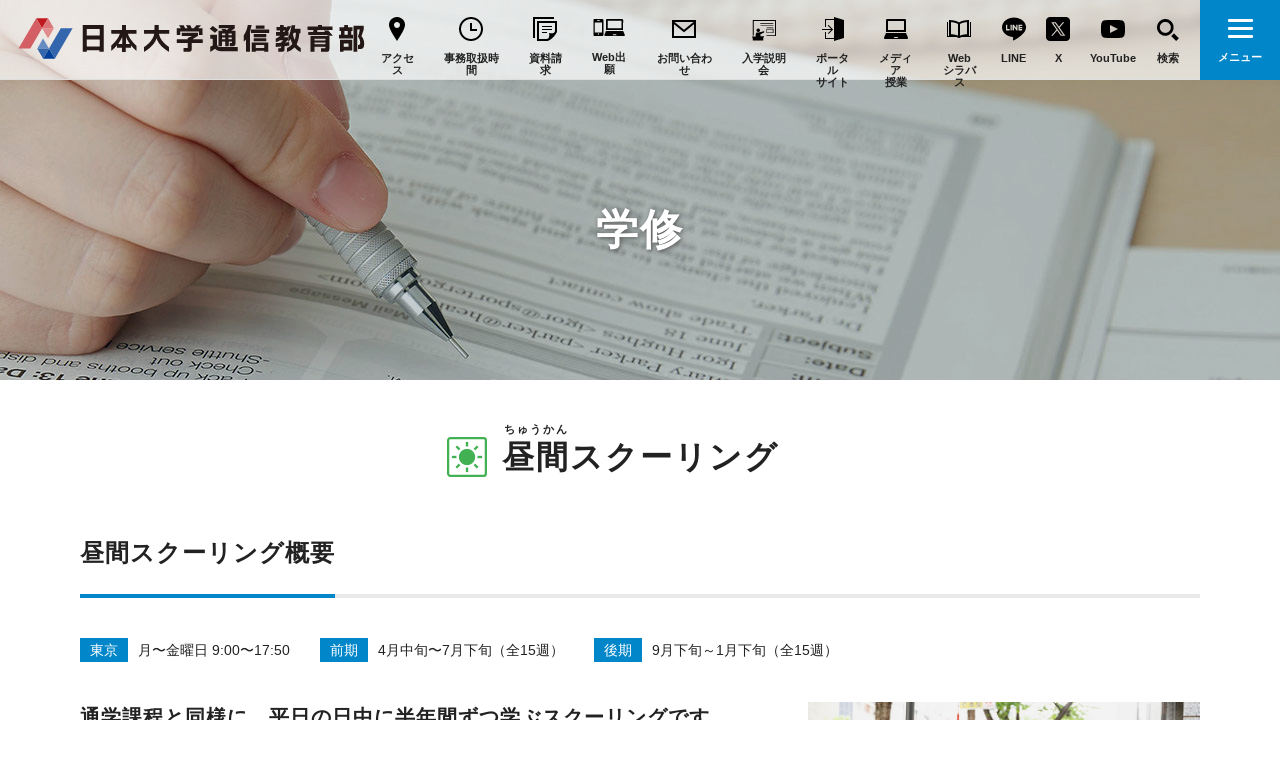

--- FILE ---
content_type: text/html; charset=UTF-8
request_url: http://www.dld.nihon-u.ac.jp/learn/daytime/
body_size: 12364
content:
<!DOCTYPE html>
<html lang="ja">
<head prefix="og: http://ogp.me/ns# fb: http://ogp.me/ns/fb# website: http://ogp.me/ns/website#">
<title>昼間スクーリング | 日本大学通信教育部</title>

<script async src="https://s.yimg.jp/images/listing/tool/cv/ytag.js"></script>
<script>
window.yjDataLayer = window.yjDataLayer || [];
function ytag() { yjDataLayer.push(arguments); }
ytag({"type":"ycl_cookie", "config":{"ycl_use_non_cookie_storage":true}});
</script>

<script async src="https://www.googletagmanager.com/gtag/js?id=AW-11411194616"></script>
<script>
  window.dataLayer = window.dataLayer || [];
  function gtag(){dataLayer.push(arguments);}
  gtag('js', new Date());

  gtag('config', 'AW-11411194616');
</script>

<script>
  gtag('event', 'conversion', {'send_to': 'AW-11411194616/4uvlCNXxw_YYEPiFpMEq'});
</script>

<script async>
ytag({
  "type":"yjad_conversion",
  "config":{
    "yahoo_ydn_conv_io": "0Sllgwo--5UxhwckIRl75Q..",
    "yahoo_ydn_conv_label": "D1U6CA3K88057L8LMC1074275",
    "yahoo_ydn_conv_transaction_id": "",
    "yahoo_ydn_conv_value": "0"
  }
});
</script>

<script async src="https://s.yimg.jp/images/listing/tool/cv/ytag.js"></script>
<script>
window.yjDataLayer = window.yjDataLayer || [];
function ytag() { yjDataLayer.push(arguments); }
ytag({
  "type":"yjad_retargeting",
  "config":{
    "yahoo_retargeting_id": "FX99WRIX3A",
    "yahoo_retargeting_label": "",
    "yahoo_retargeting_page_type": "",
    "yahoo_retargeting_items":[
      {item_id: '', category_id: '', price: '', quantity: ''}
    ]
  }
});
</script>

<script async>
ytag({
  "type": "yss_conversion",
  "config": {
    "yahoo_conversion_id": "1001312402",
    "yahoo_conversion_label": "opOYCMjh2fIYEJmKmLoq",
    "yahoo_conversion_value": "0"
  }
});
</script>
<!-- Google Tag Manager -->
<script>(function(w,d,s,l,i){w[l]=w[l]||[];w[l].push({'gtm.start':
new Date().getTime(),event:'gtm.js'});var f=d.getElementsByTagName(s)[0],
j=d.createElement(s),dl=l!='dataLayer'?'&l='+l:'';j.async=true;j.src=
'https://www.googletagmanager.com/gtm.js?id='+i+dl;f.parentNode.insertBefore(j,f);
})(window,document,'script','dataLayer','GTM-KHQFX6H');</script>
<!-- End Google Tag Manager -->

<!-- TETORI tag www.nihon-u.ac.jp www.law.nihon-u.ac.jp nulaw.jp chs.nihon-u.ac.jp www.eco.nihon-u.ac.jp www.bus.nihon-u.ac.jp www.art.nihon-u.ac.jp cross.art.nihon-u.ac.jp www.ir.nihon-u.ac.jp www.cst.nihon-u.ac.jp www.cit.nihon-u.ac.jp www.ce.nihon-u.ac.jp www.med.nihon-u.ac.jp www.dent.nihon-u.ac.jp www.mascat.nihon-u.ac.jp www.brs.nihon-u.ac.jp hp.brs.nihon-u.ac.jp www.pha.nihon-u.ac.jp www.dld.nihon-u.ac.jp www.jcn.nihon-u.ac.jp exam.nihon-u.ac.jp www.crm.nihon-u.ac.jp www.css.nihon-u.ac.jp -->
<script>
(function (w, d, s, u) {
  // TAG VERSION 1.00
  if (w._wsq_init_flg) {
    return false;
  }
  w._wsq_init_flg = true;
  _wsq = w._wsq || (_wsq = []);
  _wsq.push(['init', u, 2579]);
  _wsq.push(['domain', 'www.nihon-u.ac.jp']);
  _wsq.push(['domain', 'www.law.nihon-u.ac.jp']);
  _wsq.push(['domain', 'nulaw.jp']);
  _wsq.push(['domain', 'chs.nihon-u.ac.jp']);
  _wsq.push(['domain', 'www.eco.nihon-u.ac.jp']);
  _wsq.push(['domain', 'www.bus.nihon-u.ac.jp']);
  _wsq.push(['domain', 'www.art.nihon-u.ac.jp']);
  _wsq.push(['domain', 'cross.art.nihon-u.ac.jp']);
  _wsq.push(['domain', 'www.ir.nihon-u.ac.jp']);
  _wsq.push(['domain', 'www.cst.nihon-u.ac.jp']);
  _wsq.push(['domain', 'www.cit.nihon-u.ac.jp']);
  _wsq.push(['domain', 'www.ce.nihon-u.ac.jp']);
  _wsq.push(['domain', 'www.med.nihon-u.ac.jp']);
  _wsq.push(['domain', 'www.dent.nihon-u.ac.jp']);
  _wsq.push(['domain', 'www.mascat.nihon-u.ac.jp']);
  _wsq.push(['domain', 'www.brs.nihon-u.ac.jp']);
  _wsq.push(['domain', 'hp.brs.nihon-u.ac.jp']);
  _wsq.push(['domain', 'www.pha.nihon-u.ac.jp']);
  _wsq.push(['domain', 'www.dld.nihon-u.ac.jp']);
  _wsq.push(['domain', 'www.jcn.nihon-u.ac.jp']);
  _wsq.push(['domain', 'exam.nihon-u.ac.jp']);
  _wsq.push(['domain', 'www.crm.nihon-u.ac.jp']);
  _wsq.push(['domain', 'www.css.nihon-u.ac.jp']);
  var a = d.createElement(s); a.async = 1; a.charset='UTF-8'; a.src = 'https://cdn.' + u + '/share/js/tracking.js';
  var b = d.getElementsByTagName(s)[0]; b.parentNode.insertBefore(a, b);
})(window, document, 'script', 'tetori.link');
</script>

<meta charset="utf-8">
<meta property="og:locale" content="ja_JP">
<meta name="viewport" content="width=device-width">
<link rel="shortcut icon" type="image/png" href="/image/icon-192x192.png">
<link rel="apple-touch-icon" type="image/png" href="/image/apple-touch-icon-180x180.png">
<link rel="stylesheet" href="http://www.dld.nihon-u.ac.jp/wp-content/themes/DLD/css/style-1116.css" media="screen and (min-width:950px)">
<link rel="stylesheet" href="http://www.dld.nihon-u.ac.jp/wp-content/themes/DLD/css/style-1116_sp.css" media="screen and (max-width:949px)">
<link rel="stylesheet" href="http://www.dld.nihon-u.ac.jp/wp-content/themes/DLD/css/print-1201.css" media="print">
<link rel="stylesheet" href="http://www.dld.nihon-u.ac.jp/wp-content/themes/DLD/css/swiper.min.css" media="all">

		<!-- All in One SEO 4.8.1 - aioseo.com -->
	<meta name="description" content="学修 昼間スクーリング 昼間スクーリング概要 東京 月〜金曜日 9:00〜17:50 前期 4月中旬〜7月下旬" />
	<meta name="robots" content="max-image-preview:large" />
	<link rel="canonical" href="https://www.dld.nihon-u.ac.jp/learn/daytime/" />
	<meta name="generator" content="All in One SEO (AIOSEO) 4.8.1" />
		<meta property="og:locale" content="ja_JP" />
		<meta property="og:site_name" content="日本大学通信教育部 | 日本大学通信教育部はメディア授業やスクーリングなどの多種多様な学習方法を用意していますので，自分に合ったスタイルで学習ができます。" />
		<meta property="og:type" content="article" />
		<meta property="og:title" content="昼間スクーリング | 日本大学通信教育部" />
		<meta property="og:description" content="学修 昼間スクーリング 昼間スクーリング概要 東京 月〜金曜日 9:00〜17:50 前期 4月中旬〜7月下旬" />
		<meta property="og:url" content="https://www.dld.nihon-u.ac.jp/learn/daytime/" />
		<meta property="article:published_time" content="2022-04-21T06:27:08+00:00" />
		<meta property="article:modified_time" content="2025-04-01T14:30:03+00:00" />
		<meta name="twitter:card" content="summary" />
		<meta name="twitter:title" content="昼間スクーリング | 日本大学通信教育部" />
		<meta name="twitter:description" content="学修 昼間スクーリング 昼間スクーリング概要 東京 月〜金曜日 9:00〜17:50 前期 4月中旬〜7月下旬" />
		<script type="application/ld+json" class="aioseo-schema">
			{"@context":"https:\/\/schema.org","@graph":[{"@type":"BreadcrumbList","@id":"https:\/\/www.dld.nihon-u.ac.jp\/learn\/daytime\/#breadcrumblist","itemListElement":[{"@type":"ListItem","@id":"https:\/\/www.dld.nihon-u.ac.jp\/#listItem","position":1,"name":"\u5bb6","item":"https:\/\/www.dld.nihon-u.ac.jp\/","nextItem":{"@type":"ListItem","@id":"https:\/\/www.dld.nihon-u.ac.jp\/learn\/#listItem","name":"\u5b66\u4fee"}},{"@type":"ListItem","@id":"https:\/\/www.dld.nihon-u.ac.jp\/learn\/#listItem","position":2,"name":"\u5b66\u4fee","item":"https:\/\/www.dld.nihon-u.ac.jp\/learn\/","nextItem":{"@type":"ListItem","@id":"https:\/\/www.dld.nihon-u.ac.jp\/learn\/daytime\/#listItem","name":"\u663c\u9593\u30b9\u30af\u30fc\u30ea\u30f3\u30b0"},"previousItem":{"@type":"ListItem","@id":"https:\/\/www.dld.nihon-u.ac.jp\/#listItem","name":"\u5bb6"}},{"@type":"ListItem","@id":"https:\/\/www.dld.nihon-u.ac.jp\/learn\/daytime\/#listItem","position":3,"name":"\u663c\u9593\u30b9\u30af\u30fc\u30ea\u30f3\u30b0","previousItem":{"@type":"ListItem","@id":"https:\/\/www.dld.nihon-u.ac.jp\/learn\/#listItem","name":"\u5b66\u4fee"}}]},{"@type":"Organization","@id":"https:\/\/www.dld.nihon-u.ac.jp\/#organization","name":"\u65e5\u672c\u5927\u5b66\u901a\u4fe1\u6559\u80b2\u90e8","description":"\u65e5\u672c\u5927\u5b66\u901a\u4fe1\u6559\u80b2\u90e8\u306f\u30e1\u30c7\u30a3\u30a2\u6388\u696d\u3084\u30b9\u30af\u30fc\u30ea\u30f3\u30b0\u306a\u3069\u306e\u591a\u7a2e\u591a\u69d8\u306a\u5b66\u7fd2\u65b9\u6cd5\u3092\u7528\u610f\u3057\u3066\u3044\u307e\u3059\u306e\u3067\uff0c\u81ea\u5206\u306b\u5408\u3063\u305f\u30b9\u30bf\u30a4\u30eb\u3067\u5b66\u7fd2\u304c\u3067\u304d\u307e\u3059\u3002","url":"https:\/\/www.dld.nihon-u.ac.jp\/"},{"@type":"WebPage","@id":"https:\/\/www.dld.nihon-u.ac.jp\/learn\/daytime\/#webpage","url":"https:\/\/www.dld.nihon-u.ac.jp\/learn\/daytime\/","name":"\u663c\u9593\u30b9\u30af\u30fc\u30ea\u30f3\u30b0 | \u65e5\u672c\u5927\u5b66\u901a\u4fe1\u6559\u80b2\u90e8","description":"\u5b66\u4fee \u663c\u9593\u30b9\u30af\u30fc\u30ea\u30f3\u30b0 \u663c\u9593\u30b9\u30af\u30fc\u30ea\u30f3\u30b0\u6982\u8981 \u6771\u4eac \u6708\u301c\u91d1\u66dc\u65e5 9:00\u301c17:50 \u524d\u671f 4\u6708\u4e2d\u65ec\u301c7\u6708\u4e0b\u65ec","inLanguage":"ja","isPartOf":{"@id":"https:\/\/www.dld.nihon-u.ac.jp\/#website"},"breadcrumb":{"@id":"https:\/\/www.dld.nihon-u.ac.jp\/learn\/daytime\/#breadcrumblist"},"datePublished":"2022-04-21T15:27:08+09:00","dateModified":"2025-04-01T23:30:03+09:00"},{"@type":"WebSite","@id":"https:\/\/www.dld.nihon-u.ac.jp\/#website","url":"https:\/\/www.dld.nihon-u.ac.jp\/","name":"\u65e5\u672c\u5927\u5b66\u901a\u4fe1\u6559\u80b2\u90e8","description":"\u65e5\u672c\u5927\u5b66\u901a\u4fe1\u6559\u80b2\u90e8\u306f\u30e1\u30c7\u30a3\u30a2\u6388\u696d\u3084\u30b9\u30af\u30fc\u30ea\u30f3\u30b0\u306a\u3069\u306e\u591a\u7a2e\u591a\u69d8\u306a\u5b66\u7fd2\u65b9\u6cd5\u3092\u7528\u610f\u3057\u3066\u3044\u307e\u3059\u306e\u3067\uff0c\u81ea\u5206\u306b\u5408\u3063\u305f\u30b9\u30bf\u30a4\u30eb\u3067\u5b66\u7fd2\u304c\u3067\u304d\u307e\u3059\u3002","inLanguage":"ja","publisher":{"@id":"https:\/\/www.dld.nihon-u.ac.jp\/#organization"}}]}
		</script>
		<!-- All in One SEO -->

<link rel="alternate" title="oEmbed (JSON)" type="application/json+oembed" href="https://www.dld.nihon-u.ac.jp/wp-json/oembed/1.0/embed?url=https%3A%2F%2Fwww.dld.nihon-u.ac.jp%2Flearn%2Fdaytime%2F" />
<link rel="alternate" title="oEmbed (XML)" type="text/xml+oembed" href="https://www.dld.nihon-u.ac.jp/wp-json/oembed/1.0/embed?url=https%3A%2F%2Fwww.dld.nihon-u.ac.jp%2Flearn%2Fdaytime%2F&#038;format=xml" />
<style id='wp-img-auto-sizes-contain-inline-css' type='text/css'>
img:is([sizes=auto i],[sizes^="auto," i]){contain-intrinsic-size:3000px 1500px}
/*# sourceURL=wp-img-auto-sizes-contain-inline-css */
</style>
<style id='wp-emoji-styles-inline-css' type='text/css'>

	img.wp-smiley, img.emoji {
		display: inline !important;
		border: none !important;
		box-shadow: none !important;
		height: 1em !important;
		width: 1em !important;
		margin: 0 0.07em !important;
		vertical-align: -0.1em !important;
		background: none !important;
		padding: 0 !important;
	}
/*# sourceURL=wp-emoji-styles-inline-css */
</style>
<style id='wp-block-library-inline-css' type='text/css'>
:root{--wp-block-synced-color:#7a00df;--wp-block-synced-color--rgb:122,0,223;--wp-bound-block-color:var(--wp-block-synced-color);--wp-editor-canvas-background:#ddd;--wp-admin-theme-color:#007cba;--wp-admin-theme-color--rgb:0,124,186;--wp-admin-theme-color-darker-10:#006ba1;--wp-admin-theme-color-darker-10--rgb:0,107,160.5;--wp-admin-theme-color-darker-20:#005a87;--wp-admin-theme-color-darker-20--rgb:0,90,135;--wp-admin-border-width-focus:2px}@media (min-resolution:192dpi){:root{--wp-admin-border-width-focus:1.5px}}.wp-element-button{cursor:pointer}:root .has-very-light-gray-background-color{background-color:#eee}:root .has-very-dark-gray-background-color{background-color:#313131}:root .has-very-light-gray-color{color:#eee}:root .has-very-dark-gray-color{color:#313131}:root .has-vivid-green-cyan-to-vivid-cyan-blue-gradient-background{background:linear-gradient(135deg,#00d084,#0693e3)}:root .has-purple-crush-gradient-background{background:linear-gradient(135deg,#34e2e4,#4721fb 50%,#ab1dfe)}:root .has-hazy-dawn-gradient-background{background:linear-gradient(135deg,#faaca8,#dad0ec)}:root .has-subdued-olive-gradient-background{background:linear-gradient(135deg,#fafae1,#67a671)}:root .has-atomic-cream-gradient-background{background:linear-gradient(135deg,#fdd79a,#004a59)}:root .has-nightshade-gradient-background{background:linear-gradient(135deg,#330968,#31cdcf)}:root .has-midnight-gradient-background{background:linear-gradient(135deg,#020381,#2874fc)}:root{--wp--preset--font-size--normal:16px;--wp--preset--font-size--huge:42px}.has-regular-font-size{font-size:1em}.has-larger-font-size{font-size:2.625em}.has-normal-font-size{font-size:var(--wp--preset--font-size--normal)}.has-huge-font-size{font-size:var(--wp--preset--font-size--huge)}.has-text-align-center{text-align:center}.has-text-align-left{text-align:left}.has-text-align-right{text-align:right}.has-fit-text{white-space:nowrap!important}#end-resizable-editor-section{display:none}.aligncenter{clear:both}.items-justified-left{justify-content:flex-start}.items-justified-center{justify-content:center}.items-justified-right{justify-content:flex-end}.items-justified-space-between{justify-content:space-between}.screen-reader-text{border:0;clip-path:inset(50%);height:1px;margin:-1px;overflow:hidden;padding:0;position:absolute;width:1px;word-wrap:normal!important}.screen-reader-text:focus{background-color:#ddd;clip-path:none;color:#444;display:block;font-size:1em;height:auto;left:5px;line-height:normal;padding:15px 23px 14px;text-decoration:none;top:5px;width:auto;z-index:100000}html :where(.has-border-color){border-style:solid}html :where([style*=border-top-color]){border-top-style:solid}html :where([style*=border-right-color]){border-right-style:solid}html :where([style*=border-bottom-color]){border-bottom-style:solid}html :where([style*=border-left-color]){border-left-style:solid}html :where([style*=border-width]){border-style:solid}html :where([style*=border-top-width]){border-top-style:solid}html :where([style*=border-right-width]){border-right-style:solid}html :where([style*=border-bottom-width]){border-bottom-style:solid}html :where([style*=border-left-width]){border-left-style:solid}html :where(img[class*=wp-image-]){height:auto;max-width:100%}:where(figure){margin:0 0 1em}html :where(.is-position-sticky){--wp-admin--admin-bar--position-offset:var(--wp-admin--admin-bar--height,0px)}@media screen and (max-width:600px){html :where(.is-position-sticky){--wp-admin--admin-bar--position-offset:0px}}

/*# sourceURL=wp-block-library-inline-css */
</style><style id='global-styles-inline-css' type='text/css'>
:root{--wp--preset--aspect-ratio--square: 1;--wp--preset--aspect-ratio--4-3: 4/3;--wp--preset--aspect-ratio--3-4: 3/4;--wp--preset--aspect-ratio--3-2: 3/2;--wp--preset--aspect-ratio--2-3: 2/3;--wp--preset--aspect-ratio--16-9: 16/9;--wp--preset--aspect-ratio--9-16: 9/16;--wp--preset--color--black: #000000;--wp--preset--color--cyan-bluish-gray: #abb8c3;--wp--preset--color--white: #ffffff;--wp--preset--color--pale-pink: #f78da7;--wp--preset--color--vivid-red: #cf2e2e;--wp--preset--color--luminous-vivid-orange: #ff6900;--wp--preset--color--luminous-vivid-amber: #fcb900;--wp--preset--color--light-green-cyan: #7bdcb5;--wp--preset--color--vivid-green-cyan: #00d084;--wp--preset--color--pale-cyan-blue: #8ed1fc;--wp--preset--color--vivid-cyan-blue: #0693e3;--wp--preset--color--vivid-purple: #9b51e0;--wp--preset--gradient--vivid-cyan-blue-to-vivid-purple: linear-gradient(135deg,rgb(6,147,227) 0%,rgb(155,81,224) 100%);--wp--preset--gradient--light-green-cyan-to-vivid-green-cyan: linear-gradient(135deg,rgb(122,220,180) 0%,rgb(0,208,130) 100%);--wp--preset--gradient--luminous-vivid-amber-to-luminous-vivid-orange: linear-gradient(135deg,rgb(252,185,0) 0%,rgb(255,105,0) 100%);--wp--preset--gradient--luminous-vivid-orange-to-vivid-red: linear-gradient(135deg,rgb(255,105,0) 0%,rgb(207,46,46) 100%);--wp--preset--gradient--very-light-gray-to-cyan-bluish-gray: linear-gradient(135deg,rgb(238,238,238) 0%,rgb(169,184,195) 100%);--wp--preset--gradient--cool-to-warm-spectrum: linear-gradient(135deg,rgb(74,234,220) 0%,rgb(151,120,209) 20%,rgb(207,42,186) 40%,rgb(238,44,130) 60%,rgb(251,105,98) 80%,rgb(254,248,76) 100%);--wp--preset--gradient--blush-light-purple: linear-gradient(135deg,rgb(255,206,236) 0%,rgb(152,150,240) 100%);--wp--preset--gradient--blush-bordeaux: linear-gradient(135deg,rgb(254,205,165) 0%,rgb(254,45,45) 50%,rgb(107,0,62) 100%);--wp--preset--gradient--luminous-dusk: linear-gradient(135deg,rgb(255,203,112) 0%,rgb(199,81,192) 50%,rgb(65,88,208) 100%);--wp--preset--gradient--pale-ocean: linear-gradient(135deg,rgb(255,245,203) 0%,rgb(182,227,212) 50%,rgb(51,167,181) 100%);--wp--preset--gradient--electric-grass: linear-gradient(135deg,rgb(202,248,128) 0%,rgb(113,206,126) 100%);--wp--preset--gradient--midnight: linear-gradient(135deg,rgb(2,3,129) 0%,rgb(40,116,252) 100%);--wp--preset--font-size--small: 13px;--wp--preset--font-size--medium: 20px;--wp--preset--font-size--large: 36px;--wp--preset--font-size--x-large: 42px;--wp--preset--spacing--20: 0.44rem;--wp--preset--spacing--30: 0.67rem;--wp--preset--spacing--40: 1rem;--wp--preset--spacing--50: 1.5rem;--wp--preset--spacing--60: 2.25rem;--wp--preset--spacing--70: 3.38rem;--wp--preset--spacing--80: 5.06rem;--wp--preset--shadow--natural: 6px 6px 9px rgba(0, 0, 0, 0.2);--wp--preset--shadow--deep: 12px 12px 50px rgba(0, 0, 0, 0.4);--wp--preset--shadow--sharp: 6px 6px 0px rgba(0, 0, 0, 0.2);--wp--preset--shadow--outlined: 6px 6px 0px -3px rgb(255, 255, 255), 6px 6px rgb(0, 0, 0);--wp--preset--shadow--crisp: 6px 6px 0px rgb(0, 0, 0);}:where(.is-layout-flex){gap: 0.5em;}:where(.is-layout-grid){gap: 0.5em;}body .is-layout-flex{display: flex;}.is-layout-flex{flex-wrap: wrap;align-items: center;}.is-layout-flex > :is(*, div){margin: 0;}body .is-layout-grid{display: grid;}.is-layout-grid > :is(*, div){margin: 0;}:where(.wp-block-columns.is-layout-flex){gap: 2em;}:where(.wp-block-columns.is-layout-grid){gap: 2em;}:where(.wp-block-post-template.is-layout-flex){gap: 1.25em;}:where(.wp-block-post-template.is-layout-grid){gap: 1.25em;}.has-black-color{color: var(--wp--preset--color--black) !important;}.has-cyan-bluish-gray-color{color: var(--wp--preset--color--cyan-bluish-gray) !important;}.has-white-color{color: var(--wp--preset--color--white) !important;}.has-pale-pink-color{color: var(--wp--preset--color--pale-pink) !important;}.has-vivid-red-color{color: var(--wp--preset--color--vivid-red) !important;}.has-luminous-vivid-orange-color{color: var(--wp--preset--color--luminous-vivid-orange) !important;}.has-luminous-vivid-amber-color{color: var(--wp--preset--color--luminous-vivid-amber) !important;}.has-light-green-cyan-color{color: var(--wp--preset--color--light-green-cyan) !important;}.has-vivid-green-cyan-color{color: var(--wp--preset--color--vivid-green-cyan) !important;}.has-pale-cyan-blue-color{color: var(--wp--preset--color--pale-cyan-blue) !important;}.has-vivid-cyan-blue-color{color: var(--wp--preset--color--vivid-cyan-blue) !important;}.has-vivid-purple-color{color: var(--wp--preset--color--vivid-purple) !important;}.has-black-background-color{background-color: var(--wp--preset--color--black) !important;}.has-cyan-bluish-gray-background-color{background-color: var(--wp--preset--color--cyan-bluish-gray) !important;}.has-white-background-color{background-color: var(--wp--preset--color--white) !important;}.has-pale-pink-background-color{background-color: var(--wp--preset--color--pale-pink) !important;}.has-vivid-red-background-color{background-color: var(--wp--preset--color--vivid-red) !important;}.has-luminous-vivid-orange-background-color{background-color: var(--wp--preset--color--luminous-vivid-orange) !important;}.has-luminous-vivid-amber-background-color{background-color: var(--wp--preset--color--luminous-vivid-amber) !important;}.has-light-green-cyan-background-color{background-color: var(--wp--preset--color--light-green-cyan) !important;}.has-vivid-green-cyan-background-color{background-color: var(--wp--preset--color--vivid-green-cyan) !important;}.has-pale-cyan-blue-background-color{background-color: var(--wp--preset--color--pale-cyan-blue) !important;}.has-vivid-cyan-blue-background-color{background-color: var(--wp--preset--color--vivid-cyan-blue) !important;}.has-vivid-purple-background-color{background-color: var(--wp--preset--color--vivid-purple) !important;}.has-black-border-color{border-color: var(--wp--preset--color--black) !important;}.has-cyan-bluish-gray-border-color{border-color: var(--wp--preset--color--cyan-bluish-gray) !important;}.has-white-border-color{border-color: var(--wp--preset--color--white) !important;}.has-pale-pink-border-color{border-color: var(--wp--preset--color--pale-pink) !important;}.has-vivid-red-border-color{border-color: var(--wp--preset--color--vivid-red) !important;}.has-luminous-vivid-orange-border-color{border-color: var(--wp--preset--color--luminous-vivid-orange) !important;}.has-luminous-vivid-amber-border-color{border-color: var(--wp--preset--color--luminous-vivid-amber) !important;}.has-light-green-cyan-border-color{border-color: var(--wp--preset--color--light-green-cyan) !important;}.has-vivid-green-cyan-border-color{border-color: var(--wp--preset--color--vivid-green-cyan) !important;}.has-pale-cyan-blue-border-color{border-color: var(--wp--preset--color--pale-cyan-blue) !important;}.has-vivid-cyan-blue-border-color{border-color: var(--wp--preset--color--vivid-cyan-blue) !important;}.has-vivid-purple-border-color{border-color: var(--wp--preset--color--vivid-purple) !important;}.has-vivid-cyan-blue-to-vivid-purple-gradient-background{background: var(--wp--preset--gradient--vivid-cyan-blue-to-vivid-purple) !important;}.has-light-green-cyan-to-vivid-green-cyan-gradient-background{background: var(--wp--preset--gradient--light-green-cyan-to-vivid-green-cyan) !important;}.has-luminous-vivid-amber-to-luminous-vivid-orange-gradient-background{background: var(--wp--preset--gradient--luminous-vivid-amber-to-luminous-vivid-orange) !important;}.has-luminous-vivid-orange-to-vivid-red-gradient-background{background: var(--wp--preset--gradient--luminous-vivid-orange-to-vivid-red) !important;}.has-very-light-gray-to-cyan-bluish-gray-gradient-background{background: var(--wp--preset--gradient--very-light-gray-to-cyan-bluish-gray) !important;}.has-cool-to-warm-spectrum-gradient-background{background: var(--wp--preset--gradient--cool-to-warm-spectrum) !important;}.has-blush-light-purple-gradient-background{background: var(--wp--preset--gradient--blush-light-purple) !important;}.has-blush-bordeaux-gradient-background{background: var(--wp--preset--gradient--blush-bordeaux) !important;}.has-luminous-dusk-gradient-background{background: var(--wp--preset--gradient--luminous-dusk) !important;}.has-pale-ocean-gradient-background{background: var(--wp--preset--gradient--pale-ocean) !important;}.has-electric-grass-gradient-background{background: var(--wp--preset--gradient--electric-grass) !important;}.has-midnight-gradient-background{background: var(--wp--preset--gradient--midnight) !important;}.has-small-font-size{font-size: var(--wp--preset--font-size--small) !important;}.has-medium-font-size{font-size: var(--wp--preset--font-size--medium) !important;}.has-large-font-size{font-size: var(--wp--preset--font-size--large) !important;}.has-x-large-font-size{font-size: var(--wp--preset--font-size--x-large) !important;}
/*# sourceURL=global-styles-inline-css */
</style>

<style id='classic-theme-styles-inline-css' type='text/css'>
/*! This file is auto-generated */
.wp-block-button__link{color:#fff;background-color:#32373c;border-radius:9999px;box-shadow:none;text-decoration:none;padding:calc(.667em + 2px) calc(1.333em + 2px);font-size:1.125em}.wp-block-file__button{background:#32373c;color:#fff;text-decoration:none}
/*# sourceURL=/wp-includes/css/classic-themes.min.css */
</style>
<link rel='stylesheet' id='wp-pagenavi-css' href='http://www.dld.nihon-u.ac.jp/wp-content/plugins/wp-pagenavi/pagenavi-css.css?ver=2.70' type='text/css' media='all' />
<link rel='stylesheet' id='simcal-qtip-css' href='http://www.dld.nihon-u.ac.jp/wp-content/plugins/google-calendar-events/assets/generated/vendor/jquery.qtip.min.css?ver=3.4.9' type='text/css' media='all' />
<link rel='stylesheet' id='simcal-default-calendar-grid-css' href='http://www.dld.nihon-u.ac.jp/wp-content/plugins/google-calendar-events/assets/generated/default-calendar-grid.min.css?ver=3.4.9' type='text/css' media='all' />
<link rel='stylesheet' id='simcal-default-calendar-list-css' href='http://www.dld.nihon-u.ac.jp/wp-content/plugins/google-calendar-events/assets/generated/default-calendar-list.min.css?ver=3.4.9' type='text/css' media='all' />
<script type="text/javascript" src="http://www.dld.nihon-u.ac.jp/wp-includes/js/jquery/jquery.min.js?ver=3.7.1" id="jquery-core-js"></script>
<script type="text/javascript" src="http://www.dld.nihon-u.ac.jp/wp-includes/js/jquery/jquery-migrate.min.js?ver=3.4.1" id="jquery-migrate-js"></script>
<link rel="https://api.w.org/" href="https://www.dld.nihon-u.ac.jp/wp-json/" /><link rel="alternate" title="JSON" type="application/json" href="https://www.dld.nihon-u.ac.jp/wp-json/wp/v2/pages/33409" /><link rel="EditURI" type="application/rsd+xml" title="RSD" href="https://www.dld.nihon-u.ac.jp/xmlrpc.php?rsd" />
<meta name="generator" content="WordPress 6.9" />
<link rel='shortlink' href='https://www.dld.nihon-u.ac.jp/?p=33409' />
<script>
!function(f,b,e,v,n,t,s)
{if(f.fbq)return;n=f.fbq=function(){n.callMethod?
n.callMethod.apply(n,arguments):n.queue.push(arguments)};
if(!f._fbq)f._fbq=n;n.push=n;n.loaded=!0;n.version='2.0';
n.queue=[];t=b.createElement(e);t.async=!0;
t.src=v;s=b.getElementsByTagName(e)[0];
s.parentNode.insertBefore(t,s)}(window, document,'script',
'https://connect.facebook.net/en_US/fbevents.js');
fbq('init', '1859972957783807');
fbq('track', 'PageView');
</script>
<noscript><img height="1" width="1" style="display:none"
src="https://www.facebook.com/tr?id=1859972957783807&ev=PageView&noscript=1"
/></noscript>
</head>
<body>
<!-- Google Tag Manager (noscript) -->
<noscript><iframe src="https://www.googletagmanager.com/ns.html?id=GTM-KHQFX6H"
height="0" width="0" style="display:none;visibility:hidden"></iframe></noscript>
<!-- End Google Tag Manager (noscript) -->

<div id="header">
	<div id="logo">
		<h1><a href="/"><img src="/image/logo_202412.svg" alt="日本大学通信教育部" class="pconly"><img src="/image/logo_202412_sp.svg" alt="日本大学通信教育部" class="sponly"></a></h1>
	</div><!-- /logo -->

	<div id="shortcuts">
		<ul>
			<li><a href="/access/"><p><img src="/image/icon_access.svg" alt="アクセス"></p><h3>アクセス</h3></a></li>
			<li><a href="/office-monthly/"><p><img src="/image/icon_time.svg" alt="事務取扱時間"></p><h3>事務取扱時間</h3></a></li>
			<li><a href="/admission/request/"><p><img src="/image/icon_doc.svg" alt="資料請求"></p><h3>資料請求</h3></a></li>
			<li><a href="/admission/web/"><p><img src="/image/icon_web-application.svg" alt="Web出願" id="webapp"></p><h3>Web出願</h3></a></li>
			<li><a href="/inquiry/"><p><img src="/image/icon_contact.svg" alt="お問い合わせ"></p><h3>お問い合わせ</h3></a></li>
			<li><a href="/admission/orientation/"><p><img src="/image/icon_session.svg" alt="入学説明会"></p><h3>入学説明会</h3></a></li>
			<li><a href="https://online.dld.nihon-u.ac.jp/" target="_blank"><p><img src="/image/icon_portal.svg" alt="ポータルサイト"></p><h3>ポータル<br>サイト</h3></a></li>
			<li><a href="https://nudld-media.learning-ware.jp/" target="_blank"><p><img src="/image/icon_media.svg" alt="メディア授業"></p><h3>メディア<br>授業</h3></a></li>
			<li><a href="https://syllabus.dld.nihon-u.ac.jp/student/" target="_blank"><p><img src="/image/icon_syllabus.svg" alt="Webシラバス"></p><h3>Web<br>シラバス</h3></a></li>
			<li><a href="https://lin.ee/3Enurol" target="_blank"><p><img src="/image/icon_line.svg" alt="LINE"></p><h3>LINE</h3></a></li>
			<li><a href="https://twitter.com/nichidai_dldass" target="_blank"><p><img src="/image/icon_twitterx.svg" alt="X (Twitter)"></p><h3>X</h3></a></li>
			<li><a href="https://www.youtube.com/channel/UCAhUikZEbglxrumTBHCrlRA" target="_blank"><p><img src="/image/icon_youtube.svg" alt="YouTube"></p><h3>YouTube</h3></a></li>
			<li>
				<div id="gsearch">
					<a><p><img src="/image/icon_gsearch.svg" alt="検索"></p><h3>検索</h3></a>
					<div class="gform">
						<div class="gcse-search"></div>
					</div>
				</div>
			</li>
		</ul>
	</div><!-- /shortcuts -->

	<div id="menu">
    <div class="hamburger-menu">
        <input type="checkbox" id="menu-btn-check">
        <label for="menu-btn-check" class="menu-btn"><span></span><h3>メニュー</h3></label>
	<div id="navi">
		<div class="gsearch">
			<div class="gcse-search"></div>
		</div>
		<div class="columns">
		<div class="column">
			<div class="photo">
				<a href="/lp/"><img src="/image/navi02.jpg" alt="早わかり日大通信"></a>
			</div>
			<div class="content">
				<h2 class="navi-heading"><a href="/lp/">早わかり日大通信</a></h2>
				<ul class="navi-list">
					<li class="navi-list-item"><a href="/lp/#movie">動画で見る日大通信</a></li>
					<li class="navi-list-item"><a href="/lp/#numbers">データで見る日大通信</a></li>
					<li class="navi-list-item"><a href="/lp/#feature">日大通信の特長</a></li>
					<li class="navi-list-item"><a href="/admission/fee/">学費とモデルケース</a></li>
					<li class="navi-list-item"><a href="/faculty/qualification/">取得可能な資格</a></li>
				</ul>
			</div>
		</div><!-- /column -->
		<div class="column">
			<div class="photo">
				<a href="/faculty/"><img src="/image/navi07.jpg" alt="学部・学科（専攻）"></a>
			</div>
			<div class="content">
				<h2 class="navi-heading"><a href="/faculty/">学部・学科（専攻）</a></h2>
				<ul class="navi-list">
					<li class="navi-list-item"><a href="/faculty/law/">法学部　　法律学科</a></li>
					<li class="navi-list-item"><a href="/faculty/politics/">法学部　　政治経済学科</a></li>
					<li class="navi-list-item"><a href="/faculty/literature_ja">文理学部　文学専攻（国文学）</a></li>
					<li class="navi-list-item"><a href="/faculty/literature_en">文理学部　文学専攻（英文学）</a></li>
					<li class="navi-list-item"><a href="/faculty/philosophy/">文理学部　哲学専攻</a></li>
					<li class="navi-list-item"><a href="/faculty/history/">文理学部　史学専攻</a></li>
					<li class="navi-list-item"><a href="/faculty/economics/">経済学部　経済学科</a></li>
					<li class="navi-list-item"><a href="/faculty/commerce/">商学部　　商業学科</a></li>
					<li class="navi-list-item"><a href="/faculty/professors/">専任教員紹介</a></li>
				</ul>
			</div>
		</div><!-- /column -->
		<div class="column">
			<div class="photo">
				<a href="/learn/"><img src="/image/navi03.jpg" alt="学修"></a>
			</div>
			<div class="content">
				<h2 class="navi-heading"><a href="/learn/">学修</a></h2>
				<ul class="navi-list">
					<li class="navi-list-item"><a href="/learn/correspondence/">通信授業</a></li>
					<li class="navi-list-item"><a href="/learn/#n2">スクーリング</a></li>
					<li class="navi-list-item"><a href="/learn/media/">メディア授業</a></li>
					<li class="navi-list-item"><a href="/learn/s-media/">Sメディア</a></li>
					<li class="navi-list-item"><a href="/learn/4ways/">4つの単位修得方法</a></li>
					<li class="navi-list-item"><a href="/learn/thesis/">卒業論文</a></li>
				</ul>
			</div>
		</div><!-- /column -->
		<div class="column">
			<div class="photo">
				<a href="/support/"><img src="/image/navi04.jpg" alt="学生サポート"></a>
			</div>
			<div class="content">
				<h2 class="navi-heading"><a href="/support/">学生サポート</a></h2>
			</div>
		</div><!-- /column -->
		<div class="column">
			<div class="photo">
				<a href="/admission/"><img src="/image/navi05.jpg" alt="入学案内"></a>
			</div>
			<div class="content">
				<h2 class="navi-heading"><a href="/admission/">入学案内</a></h2>
				<ul class="navi-list sponly">
					<li class="navi-list-item"><a href="/admission/web/">Web出願</a></li>
				</ul>
			</div>
		</div><!-- /column -->
		<div class="column">
			<div class="photo">
				<a href="/about/"><img src="/image/navi06.jpg" alt="日本大学通信教育部の概要"></a>
			</div>
			<div class="content">
				<h2 class="navi-heading"><a href="/about/">日本大学通信教育部の概要</a></h2>
			</div>
		</div><!-- /column -->
		</div><!-- /columns -->

		<div class="columns-2">
		<div class="column">
			<div class="content">
				<p class="btn cs"><a href="/current_students/">在学生の方はこちら</a></p>
			</div>
		</div><!-- /column -->
		<div class="column">
			<div class="content">
				<p class="btn ob"><a href="/ob/">卒業生・離籍者の方はこちら</a></p>
			</div>
		</div><!-- /column -->
		</div><!-- /columns-2 -->


	</div><!-- /navi -->
	<div class="mask"></div>
	</div>
	</div><!-- /menu -->
</div><!-- /header -->

<div id="gnavi">
	<ul>
		<li><a href="https://online.dld.nihon-u.ac.jp/" target="_blank"><p><img src="/image/icon_portal.svg" alt="ポータルサイト"></p><h3>ポータルサイト</h3></a></li>
		<li><a href="https://syllabus.dld.nihon-u.ac.jp/student/" target="_blank"><p><img src="/image/icon_syllabus.svg" alt="Webシラバス"></p><h3>Webシラバス</h3></a></li>
	</ul>
</div><!-- /gnavi -->
<div id="hero" class="learn">
	<h2>学修</h2>
</div><!-- /hero -->

<div id="main" class="schooling">

	<div class="headline">
		<h2 class="daytime">昼間スクーリング</h2>
	</div>

	<h3>昼間スクーリング概要</h3>
	<div class="excerpt">
		<dl>
			<dt>東京</dt>
			<dd>月〜金曜日 9:00〜17:50</dd>
		</dl>
		<dl>
			<dt>前期</dt>
			<dd>4月中旬〜7月下旬（全15週）</dd>
		</dl>
		<dl>
			<dt>後期</dt>
			<dd>9月下旬～1月下旬（全15週）</dd>
		</dl>
	</div>

	<div class="column2 photo_large">
		<div class="text">
			<h4>通学課程と同様に，平日の日中に半年間ずつ学ぶスクーリングです。</h4>
			<p>本学は通信教育課程ですが，スクーリング中心で学修したい方の為に年間を通じて授業を行っています。<br>
			月〜金曜日の9：00〜17：50の時間帯で5時限実施しています。 4～7月の前期と9月～翌年1月の後期に分かれて授業を受けます。<br>
			日中に学修時間がとれる学生が多く受講しています。</p>
		</div>
		<div class="photo">
			<img decoding="async" src="/image/photo_daytime01.jpg">
		</div>
	</div>

	<h3>昼間スクーリングの時間割例</h3>

	<div class="scroll">
	<p>表は横にスクロールすることができます。</p>
	<table class="timetable">
	<tr>
		<th>時限</th>
		<th>月曜日</th>
		<th>火曜日</th>
		<th>水曜日</th>
		<th>木曜日</th>
		<th>金曜日</th>
	</tr>
	<tr>
		<td class="time">1時間目<br>9:00〜10:30</td>
		<td>財政学／財政学総論</td>
		<td>英語Ⅰ～Ⅳ　Ａ（初級）<br>宗教学概論<br>東洋史演習Ⅰ・Ⅱ</td>
		<td>英語Ⅰ～Ⅳ　Ｄ（初級）<br>政治学特殊講義Ⅰ・Ⅱ</td>
		<td>社会学　B<br>英語Ⅰ～Ⅳ　Ｈ（中級）</td>
		<td>英語Ⅰ～Ⅳ　Ｍ（初級）<br>英米文学演習Ⅰ～Ⅲ　Ｂ<br>日本史入門<br>広告論　Ａ</td>
	</tr>
	<tr>
		<td class="time">2時間目<br>10:40〜12:10</td>
		<td>民法Ⅰ<br>東洋史特講Ⅰ<br>金融論</td>
		<td>英語Ⅰ～Ⅳ　Ｂ（初級）<br>商法Ⅰ<br>国文学基礎演習<br>英米文学演習Ⅰ～Ⅲ　Ａ<br>東洋思想史Ⅰ<br>日本史演習Ⅰ・Ⅱ<br>経済史総論　Ａ</td>
		<td>社会学　Ａ<br>英語Ⅰ～Ⅳ　Ｅ（初級）<br>英語Ⅰ～Ⅳ　Ｆ（中級）<br>国文学講義Ⅲ（中世）<br>情報概論　Ａ</td>
		<td>総合科目Ⅰ～Ⅵ<br>国文学特殊講義Ⅰ・Ⅱ<br>英米文学概説／英語文学概説<br>経済原論／経済学原論</td>
		<td>哲学<br>英語Ⅰ～Ⅳ　Ｎ（中級）<br>スピーチコミュニケーションⅡ<br>西洋思想史Ⅰ<br>農業経済論<br>情報概論　Ｃ<br>広告論　B</td>
	</tr>
	<tr>
		<td class="time">3時間目<br>13:00〜14:30</td>
		<td>政治学<br>英語基礎　Ａ<br>フランス語Ⅰ・Ⅱ<br>民法Ⅲ<br>刑法Ⅰ<br>国文学講義Ⅴ（近代）<br>商業政策</td>
		<td>国文学演習Ⅰ～Ⅵ<br>イギリス文学史Ⅱ<br>スピーチコミュニケーションⅠ<br>中国経済論<br>租税論</td>
		<td>英語Ⅰ～Ⅳ　Ｇ（初級）<br>英語音声学<br>日本史特講Ⅱ<br>情報概論　Ｂ</td>
		<td>心理学<br>英語Ⅰ～Ⅳ　Ｊ（初級）<br>英語学演習Ⅰ～Ⅲ<br>経済学史／経済学説史<br>現代教職論</td>
		<td>英語基礎　B<br>行政法Ⅰ<br>英語学演習Ⅰ～Ⅲ<br>哲学基礎講読<br>西洋史入門<br>マーケティング　Ａ</td>
	</tr>
	<tr>
		<td class="time">4時間目<br>14:40〜16:10</td>
		<td>行政学<br>経済学概論<br>商学総論</td>
		<td>歴史学　Ａ<br>法学　Ａ<br>英語Ⅰ～Ⅳ　Ｃ（初級）<br>経済史総論　Ｂ<br>経営学</td>
		<td>歴史学　B<br>経済学<br>日本思想史Ⅰ<br>アメリカ経済論</td>
		<td>英語Ⅰ～Ⅳ　Ｋ（初級）<br>ＴＯＥＩＣ　Ａ<br>国文学概論<br>英語学特殊講義<br>英語科教育法Ⅰ</td>
		<td>ＴＯＥＩＣ　B<br>ドイツ語Ⅰ・Ⅱ<br>英作文Ⅰ<br>哲学概論<br>考古学概説<br>西洋史演習Ⅰ・Ⅱ<br>市場調査論<br>マーケティング　B</td>
	</tr>
	<tr>
		<td class="time">5時間目<br>16:20〜17:50</td>
		<td>東洋史入門<br>国際経済論</td>
		<td>文化史　Ａ<br>法学　B<br>中国語Ⅰ・Ⅱ<br>中小企業論</td>
		<td>文化史　B<br>国語学概論</td>
		<td>英語Ⅰ～Ⅳ　Ｌ（初級）<br>東洋史概説／東洋史概論<br>経済開発論<br>証券市場論</td>
		<td>英語Ⅰ～Ⅳ　Ｐ（初級）<br>哲学演習Ⅰ・Ⅱ<br>日本史概説／日本史概論<br>流通経済論</td>
	</tr>
	</table>
	</div>

</div><!-- /main -->
<script type="speculationrules">
{"prefetch":[{"source":"document","where":{"and":[{"href_matches":"/*"},{"not":{"href_matches":["/wp-*.php","/wp-admin/*","/wp-content/uploads/*","/wp-content/*","/wp-content/plugins/*","/wp-content/themes/DLD/*","/*\\?(.+)"]}},{"not":{"selector_matches":"a[rel~=\"nofollow\"]"}},{"not":{"selector_matches":".no-prefetch, .no-prefetch a"}}]},"eagerness":"conservative"}]}
</script>
<script type="text/javascript" id="vk-ltc-js-js-extra">
/* <![CDATA[ */
var vkLtc = {"ajaxurl":"https://www.dld.nihon-u.ac.jp/wp-admin/admin-ajax.php"};
//# sourceURL=vk-ltc-js-js-extra
/* ]]> */
</script>
<script type="text/javascript" src="http://www.dld.nihon-u.ac.jp/wp-content/plugins/vk-link-target-controller/js/script.min.js?ver=1.7.7.0" id="vk-ltc-js-js"></script>
<script type="text/javascript" src="http://www.dld.nihon-u.ac.jp/wp-content/plugins/google-calendar-events/assets/generated/vendor/jquery.qtip.min.js?ver=3.4.9" id="simcal-qtip-js"></script>
<script type="text/javascript" id="simcal-default-calendar-js-extra">
/* <![CDATA[ */
var simcal_default_calendar = {"ajax_url":"/wp-admin/admin-ajax.php","nonce":"9c9ebb7497","locale":"ja","text_dir":"ltr","months":{"full":["1\u6708","2\u6708","3\u6708","4\u6708","5\u6708","6\u6708","7\u6708","8\u6708","9\u6708","10\u6708","11\u6708","12\u6708"],"short":["1\u6708","2\u6708","3\u6708","4\u6708","5\u6708","6\u6708","7\u6708","8\u6708","9\u6708","10\u6708","11\u6708","12\u6708"]},"days":{"full":["\u65e5\u66dc\u65e5","\u6708\u66dc\u65e5","\u706b\u66dc\u65e5","\u6c34\u66dc\u65e5","\u6728\u66dc\u65e5","\u91d1\u66dc\u65e5","\u571f\u66dc\u65e5"],"short":["\u65e5","\u6708","\u706b","\u6c34","\u6728","\u91d1","\u571f"]},"meridiem":{"AM":"AM","am":"am","PM":"PM","pm":"pm"}};
//# sourceURL=simcal-default-calendar-js-extra
/* ]]> */
</script>
<script type="text/javascript" src="http://www.dld.nihon-u.ac.jp/wp-content/plugins/google-calendar-events/assets/generated/default-calendar.min.js?ver=3.4.9" id="simcal-default-calendar-js"></script>
<script type="text/javascript" src="http://www.dld.nihon-u.ac.jp/wp-content/plugins/google-calendar-events/assets/generated/vendor/imagesloaded.pkgd.min.js?ver=3.4.9" id="simplecalendar-imagesloaded-js"></script>
<script id="wp-emoji-settings" type="application/json">
{"baseUrl":"https://s.w.org/images/core/emoji/17.0.2/72x72/","ext":".png","svgUrl":"https://s.w.org/images/core/emoji/17.0.2/svg/","svgExt":".svg","source":{"concatemoji":"http://www.dld.nihon-u.ac.jp/wp-includes/js/wp-emoji-release.min.js?ver=6.9"}}
</script>
<script type="module">
/* <![CDATA[ */
/*! This file is auto-generated */
const a=JSON.parse(document.getElementById("wp-emoji-settings").textContent),o=(window._wpemojiSettings=a,"wpEmojiSettingsSupports"),s=["flag","emoji"];function i(e){try{var t={supportTests:e,timestamp:(new Date).valueOf()};sessionStorage.setItem(o,JSON.stringify(t))}catch(e){}}function c(e,t,n){e.clearRect(0,0,e.canvas.width,e.canvas.height),e.fillText(t,0,0);t=new Uint32Array(e.getImageData(0,0,e.canvas.width,e.canvas.height).data);e.clearRect(0,0,e.canvas.width,e.canvas.height),e.fillText(n,0,0);const a=new Uint32Array(e.getImageData(0,0,e.canvas.width,e.canvas.height).data);return t.every((e,t)=>e===a[t])}function p(e,t){e.clearRect(0,0,e.canvas.width,e.canvas.height),e.fillText(t,0,0);var n=e.getImageData(16,16,1,1);for(let e=0;e<n.data.length;e++)if(0!==n.data[e])return!1;return!0}function u(e,t,n,a){switch(t){case"flag":return n(e,"\ud83c\udff3\ufe0f\u200d\u26a7\ufe0f","\ud83c\udff3\ufe0f\u200b\u26a7\ufe0f")?!1:!n(e,"\ud83c\udde8\ud83c\uddf6","\ud83c\udde8\u200b\ud83c\uddf6")&&!n(e,"\ud83c\udff4\udb40\udc67\udb40\udc62\udb40\udc65\udb40\udc6e\udb40\udc67\udb40\udc7f","\ud83c\udff4\u200b\udb40\udc67\u200b\udb40\udc62\u200b\udb40\udc65\u200b\udb40\udc6e\u200b\udb40\udc67\u200b\udb40\udc7f");case"emoji":return!a(e,"\ud83e\u1fac8")}return!1}function f(e,t,n,a){let r;const o=(r="undefined"!=typeof WorkerGlobalScope&&self instanceof WorkerGlobalScope?new OffscreenCanvas(300,150):document.createElement("canvas")).getContext("2d",{willReadFrequently:!0}),s=(o.textBaseline="top",o.font="600 32px Arial",{});return e.forEach(e=>{s[e]=t(o,e,n,a)}),s}function r(e){var t=document.createElement("script");t.src=e,t.defer=!0,document.head.appendChild(t)}a.supports={everything:!0,everythingExceptFlag:!0},new Promise(t=>{let n=function(){try{var e=JSON.parse(sessionStorage.getItem(o));if("object"==typeof e&&"number"==typeof e.timestamp&&(new Date).valueOf()<e.timestamp+604800&&"object"==typeof e.supportTests)return e.supportTests}catch(e){}return null}();if(!n){if("undefined"!=typeof Worker&&"undefined"!=typeof OffscreenCanvas&&"undefined"!=typeof URL&&URL.createObjectURL&&"undefined"!=typeof Blob)try{var e="postMessage("+f.toString()+"("+[JSON.stringify(s),u.toString(),c.toString(),p.toString()].join(",")+"));",a=new Blob([e],{type:"text/javascript"});const r=new Worker(URL.createObjectURL(a),{name:"wpTestEmojiSupports"});return void(r.onmessage=e=>{i(n=e.data),r.terminate(),t(n)})}catch(e){}i(n=f(s,u,c,p))}t(n)}).then(e=>{for(const n in e)a.supports[n]=e[n],a.supports.everything=a.supports.everything&&a.supports[n],"flag"!==n&&(a.supports.everythingExceptFlag=a.supports.everythingExceptFlag&&a.supports[n]);var t;a.supports.everythingExceptFlag=a.supports.everythingExceptFlag&&!a.supports.flag,a.supports.everything||((t=a.source||{}).concatemoji?r(t.concatemoji):t.wpemoji&&t.twemoji&&(r(t.twemoji),r(t.wpemoji)))});
//# sourceURL=http://www.dld.nihon-u.ac.jp/wp-includes/js/wp-emoji-loader.min.js
/* ]]> */
</script>
<div id="footerbanner">
	<ul>
		<li><a href="/current_students/">在学生の方はこちら</a></li>
		<li><a href="/ob/">卒業生・離籍者の方はこちら</a></li>
	</ul>
</div><!-- /footerbanner -->

<div id="footer">
	<div class="inner">
		<div id="footerlogo">
			<h2><a href="/"><img src="/image/logo_alt.svg" alt="日本大学通信教育部"></a></h2>
			<ul>
				<li><a href="https://www.youtube.com/channel/UCAhUikZEbglxrumTBHCrlRA" target="_blank"><img src="/image/icon_youtube_alt.svg" alt="YouTube"></a></li>
				<li><a href="https://lin.ee/3Enurol" target="_blank"><img src="/image/icon_line_alt.svg" alt="LINE"></a></li>
				<li><a href="https://twitter.com/nichidai_dldass" target="_blank"><img src="/image/icon_x.svg" alt="X"></a></li>
				<li><a href="https://www.instagram.com/nihonuniversity_dld" target="_blank"><img src="/image/icon_insta.svg" alt="Instagram"></a></li>
				<li><a href="https://www.tiktok.com/@nihonuniversity_dld" target="_blank"><img src="/image/icon_tiktok.svg" alt="Tiktok"></a></li>
			</ul>
				<div class="gsearch">
					<div class="gcse-search"></div><script async src="https://cse.google.com/cse.js?cx=59d1e88e889df3567"></script>
				</div>
			<ul>
				<li><a href="https://www.nihon-u.ac.jp" target="_blank">日本大学</a></li>
				<li><a href="https://gssc.dld.nihon-u.ac.jp" target="_blank">日本大学大学院総合社会情報研究科<span>〈通信制大学院〉</span></a></li>
				<li><a href="http://www.nudld-koyukai.sakura.ne.jp/wp/" target="_blank">日本大学通信教育部校友会</a></li>
			</ul>
		</div><!-- /footerlogo -->

		<div id="footerlink">
			<div class="column">
				<h3><a href="/lp/">早わかり日大通信</a></h3>
				<ul>
					<li><a href="/lp/#movie">動画で見る日大通信</a></li>
					<li><a href="/lp/#numbers">データで見る日大通信</a></li>
					<li><a href="/lp/#feature">日大通信の特長</a></li>
					<li><a href="/admission/fee/">学費とモデルケース</a></li>
					<li><a href="/faculty/qualification/">取得可能な資格</a></li>
				</ul>
			</div><!-- /column -->
			<div class="column">
				<h3><a href="/faculty/">学部・学科（専攻）</a></h3>
				<ul>
					<li><a href="/faculty/law/">法学部　　法律学科</a></li>
					<li><a href="/faculty/politics/">法学部　　政治経済学科</a></li>
					<li><a href="/faculty/literature_ja/">文理学部　文学専攻（国文学）</a></li>
					<li><a href="/faculty/literature_en/">文理学部　文学専攻（英文学）</a></li>
					<li><a href="/faculty/philosophy/">文理学部　哲学専攻</a></li>
					<li><a href="/faculty/history/">文理学部　史学専攻</a></li>
					<li><a href="/faculty/economics/">経済学部　経済学科</a></li>
					<li><a href="/faculty/commerce/">商学部　　商業学科</a></li>
					<li><a href="/faculty/professors/">専任教員紹介</a></li>
				</ul>
			</div><!-- /column -->
			<div class="column">
				<h3><a href="/learn/">学修</a></h3>
				<ul>
					<li><a href="/learn/correspondence/">通信授業</a></li>
					<li><a href="/learn/#n2">スクーリング</a></li>
					<li><a href="/learn/media/">メディア授業</a></li>
					<li><a href="/learn/4ways/">4つの単位修得方法</a></li>
					<li><a href="/learn/thesis/">卒業論文</a></li>
				</ul>
			</div><!-- /column -->
			<div class="column">
				<h3><a href="/support/">学生サポート</a></h3>
				<h3><a href="/admission/">入学案内</a></h3>
				<h3><a href="/about/">日本大学通信教育部の概要</a></h3>
				<h3><a href="/access/">アクセス</a></h3>
				<h3><a href="/office-monthly/">事務取扱時間</a></h3>
				<h3><a href="/admission/request/">資料請求</a></h3>
				<h3><a href="/faq/">よくあるご質問</a></h3>
				<h3><a href="/inquiry/">お問い合わせ</a></h3>
				<h3><a href="/education_info/">教育情報</a></h3>
				<h3><a href="/ob/">卒業生・離籍者の方</a></h3>
				<h3><a href="/site/">このサイトについて</a></h3>
				<h3><a href="/privacy/">プライバシーポリシー</a></h3>
			</div><!-- /column -->
		</div><!-- /footerlink -->
	</div><!-- /inner -->
	<div id="copyright">
		<p>Copyright © 2022 Nihon University Distance Learning Division. All Rights Reserved.</p>
	</div><!-- /copyright -->
</div><!-- /footer -->

<div id="pagetotop"><a href="#"><span>PAGE TO TOP<span></a></div>
<script type="text/javascript" src="/js/lity.min.js"></script>
<script type="text/javascript" src="/js/jquery.min.js"></script>
<script type="text/javascript" src="/js/common20220918.js"></script>
<script type="text/javascript" src="/js/jquery.page-scroller.js"></script>
<script type="text/javascript" src="/js/form-20250117.js"></script>
<script type="text/javascript" src="/js/map.js"></script>
<script type="text/javascript" src="/js/map-center-20250803.js"></script>
<script type="text/javascript" src="/js/map-test-20250808.js"></script>

</body>
</html>

--- FILE ---
content_type: text/css; charset=UTF-8
request_url: http://www.dld.nihon-u.ac.jp/wp-content/themes/DLD/css/style-1116.css
body_size: 4675
content:
@charset "utf-8";

@import url("top.css");
@import url("lp.css");
@import url("faculty.css");
@import url("syllabus.css");
@import url("department.css");
@import url("learn-0803.css");
@import url("support.css");
@import url("admission.css");
@import url("about.css");
@import url("info.css");
@import url("faq.css");
@import url("privacy.css");
@import url("contact-0812.css");
@import url("calendar.css");
@import url("fee.css");
@import url("document.css");
@import url("news-1119.css");
@import url("limited-news.css");
@import url("students.css");
@import url("webapply.css");

/* ----------------------------------------------------------------
Reset
----------------------------------------------------------------- */

body,div,dl,dt,dd,ul,li,h1,h2,h3,h4,h5,h6,p,a { margin: 0; padding: 0; }
img { border: 0; }
li,dt,dd { list-style: none; }

/* ----------------------------------------------------------------
Chat Bot
----------------------------------------------------------------- */

.ul-widget-main-window {right:90px!important;}
.ul-widget-hide {right:90px!important;}

/* ----------------------------------------------------------------
Common
----------------------------------------------------------------- */

html {
font-size: 62.5%;
}

body {
text-align: left;
color: #222;
background: #fff;
font-family: "游ゴシック体", "YuGothic", "游ゴシック", "Yu Gothic", "ヒラギノ角ゴ Pro W3", "Hiragino Kaku Gothic Pro", "メイリオ", "Meiryo", sans-serif;
font-size: 1.5rem;
line-height: 3rem;
margin: 0 auto;
}

a:link, a:visited {
color: #222;
text-decoration: none;
}

a:active, a:hover {
color: #666;
text-decoration: none;
}

a:hover img {
opacity: 0.9;
}

#main a:link, #main a:visited {
color: #06c;
text-decoration: underline;
}

#main a:hover {
color: #2480db;
text-decoration: none;
}

.pdf::after {
content: "";
display: inline-block;
width: 19px;
height: 18px;
margin: 0 6px -4px 12px;
background: url("../image/icon_pdf.png") 0 0 no-repeat;
background-size: contain;
}

.exlink::after {
content: "";
display: inline-block;
width: 13px;
height: 13px;
margin: 0 8px -1px 12px;
background: url("../image/icon_exlink.svg") 0 0 no-repeat;
background-size: contain;
}

a:hover .exlink::after {
opacity: 0.8;
}

.linebox {
display: inline-block;
background: #f5f5f5;
box-sizing: border-box;
border: 1px solid #ddd;
margin-bottom: 20px;
padding: 20px 30px;
}

.more {
padding-top: 10px;
}

#main .more a {
position: relative;
display: block;
width: 200px;
text-align: center;
font-size: 1.6rem;
letter-spacing: 0.05rem;
color: #222;
text-decoration: none;
box-sizing: border-box;
border: 1px solid #ddd;
border-radius: 30px;
box-sizing: border-box;
padding: 13px 5px 13px 15px;
background: #fff;
margin: 0 auto;
}

.more a::before {
position: absolute;
display: inline-block;
content: "";
left: 20px;
top: 19px;
width: 19px;
height: 19px;
-webkit-border-radius: 50%;
border-radius: 50%;
background: #333;
}

.more a::after {
position: absolute;
display: inline-block;
content: "";
left: 25px;
top: 25px;
width: 5px;
height: 5px;
border-top: 2px solid #fff;
border-right: 2px solid #fff;
-webkit-transform: rotate(45deg);
transform: rotate(45deg);
}

#main .more a:hover {
color: #222;
background: #f5f5f5;
}

.list {
padding-top: 10px;
}

#main .list a {
position: relative;
display: block;
width: 250px;
text-align: center;
font-size: 1.6rem;
letter-spacing: 0.05rem;
color: #222;
text-decoration: none;
box-sizing: border-box;
border: 1px solid #ddd;
border-radius: 30px;
box-sizing: border-box;
padding: 13px 5px 13px 15px;
background: #fff;
margin: 0 auto;
}

.list a::before {
position: absolute;
display: inline-block;
content: "";
left: 20px;
top: 19px;
width: 19px;
height: 19px;
-webkit-border-radius: 50%;
border-radius: 50%;
background: #333;
}

.list a::after {
position: absolute;
display: inline-block;
content: "";
left: 25px;
top: 25px;
width: 5px;
height: 5px;
border-top: 2px solid #fff;
border-right: 2px solid #fff;
-webkit-transform: rotate(45deg);
transform: rotate(45deg);
}

#main .list a:hover {
color: #222;
background: #f5f5f5;
}

#main .button {
position: relative;
display: block;
width: 500px;
height: 60px;
text-align: left;
font-size: 1.6rem;
line-height: 2.4rem;
font-weight: bold;
background: #fff;
border-radius: 8px;
border: 1px solid #526fb3;
margin-bottom: 15px;
}

#main .button::before {
position: absolute;
display: inline-block;
content: "";
left: 13px;
top: 20px;
width: 20px;
height: 20px;
-webkit-border-radius: 50%;
border-radius: 50%;
background: #526fb3;
}

#main .button::after {
position: absolute;
display: inline-block;
content: "";
left: 18px;
top: 26px;
width: 6px;
height: 6px;
border-top: 2px solid #fff;
border-right: 2px solid #fff;
-webkit-transform: rotate(45deg);
transform: rotate(45deg);
}

#main .button:hover::before {
background: #7a94d0;
}

#main .button a {
display: block;
width: 100%;
height: 100%;
display: -webkit-flex;
display: flex;
-webkit-align-items: center;
align-items: center;
color: #526fb3;
text-decoration: none;
box-sizing: border-box;
-webkit-justify-content: flex-start;
justify-content: flex-start;
padding: 20px 10px 20px 50px;
}

#main .button a::after {
display: none;
margin: 0 8px 0 8px;
}

#main .button a:link,
#main .button a:visited {
color: #526fb3;
text-decoration: none;
}

#main .button a:hover {
color: #7a94d0;
text-decoration: none;
}

.btn-related {
display: inline-block;
width: calc((100% - 160px)/4);
}

.btn-related a {
position: relative;
color: #222;
text-decoration: none;
display: block;
width: 100%;
text-align: left;
font-size: 1.6rem;
letter-spacing: 0.05rem;
box-sizing: border-box;
border: 1px solid #ddd;
padding: 18px 30px 18px 45px;
background: #fff;
}

.btn-related a::before {
position: absolute;
display: inline-block;
content: "";
left: 15px;
top: 23px;
width: 19px;
height: 19px;
-webkit-border-radius: 50%;
border-radius: 50%;
background: #333;
}

.btn-related a::after {
position: absolute;
display: inline-block;
content: "";
left: 20px;
top: 29px;
width: 5px;
height: 5px;
border-top: 2px solid #fff;
border-right: 2px solid #fff;
-webkit-transform: rotate(45deg);
transform: rotate(45deg);
}

.btn-related a:hover {
color: #222;
background: #f5f5f5;
}

.tal { text-align: left!important; }
.tac { text-align: center!important; }
.tar { text-align: right!important; }

.sponly { display: none; }

.important { color: #f00; }

.w1000 { width: 1000px!important; }
.w1200 { width: 1200px!important; }

/* ----------------------------------------------------------------
Header
----------------------------------------------------------------- */

#header {
z-index: 3;
position: fixed;
height: 80px;
width: 100%;
box-sizing: border-box;
background: #fff;
display: -webkit-flex;
display: flex;
-webkit-align-items: center;
align-items: center;
border-bottom: 1px solid #dedede;
background-color: rgba(255, 255, 255, 0.7);
}

#header #logo {
width: 350px;
margin: 3px 0 0 18px;
}

#header #logo img {
width: 100%;
}

#header #logo h1 a {
display: block;
}

#header #logo h1 a:hover {
opacity: 0.7;
}

#header #shortcuts {
margin: 0 10px 0 auto;
}

#header #shortcuts ul {
height: 80px;
display: -webkit-flex;
display: flex;
}

#header #shortcuts li {
height: 80px;
text-align: center;
margin: 0 10px;
}

#header #shortcuts li a {
display: block;
}

#header #shortcuts li a:hover {
opacity: 0.6;
}

#header #shortcuts li img {
width: 24px;
vertical-align: top;
padding-top: 17px;
}

#header #shortcuts li img#webapp {
width: 32px;
padding-top: 15px;
}

#header #shortcuts li img#gsearch {
width: 24px;
vertical-align: middle;
padding-top: 17px;
}

#header #shortcuts h3 {
font-weight: bold;
font-size: 1.1rem;
line-height: 1.2rem;
padding-top: 11px;
}

#shortcuts .gsc-control-cse {
padding: 0!important;
background-color: rgba(255,255,255,0)!important;
border-color: rgba(255,255,255,0)!important;
}

/* ----------------------------------------------------------------
Search
----------------------------------------------------------------- */

#header #gsearch a {
cursor: pointer;
}

#header .gform {
position: absolute;
display: none;
top: 80px;
right: 80px;
padding: 20px;
background-color: rgba(255,255,255,0.7);
}

#header .gform input[type="text"] {
width: 300px!important;
background: none;
border: none;
font-size: 1.6rem;
box-sizing: border-box;
padding: 15px 15px;
}

#header .gform input[type="text"]:focus {
background: #fff;
border: none;
box-shadow: none;
}

.gs-title {
text-align: left;
}

.gs-fileFormat {
text-align: left;
}

input.gsc-input {
font-size: 14px!important;
height: 16px!important;
padding: 0!important;
}

.gsc-input-box {
height: auto;
border-right: 0;
}

.gsc-search-box-tools .gsc-search-box .gsc-input,
.gsc-search-box-tools .gsc-search-box .gsc-search-button {
padding: 0;
}

.gsc-search-box-tools .gsc-search-box .gsc-search-button {
margin-left: 5px;
}

.gsc-control-cse table .gsib_a input {
font-size: 12px;
}

.gsc-control-cse table .gsc-search-button {
width: 30px;
height: 30px;
text-align: center;
}

.gsc-control-cse table .gsc-search-button input {
width: 15px!important;
height: 15px!important;
margin: 0!important;
cursor: pointer;
}

.gsc-control-cse table .gsib_a {
padding: 2px;
}

/* ----------------------------------------------------------------
Menu
----------------------------------------------------------------- */

#header #menu {
z-index: 4;
width: 80px;
height: 80px;
background: #0186c9;
}

#menu h3 {
text-align: center;
color: #fff;
font-weight: bold;
font-size: 1.1rem;
line-height: 1.3rem;
}

.menu-btn {
height: 80px;
width: 80px;
display: -webkit-flex;
display: flex;
-webkit-justify-content: center;
justify-content: center;
z-index: 10;
box-sizing: border-box;
padding-top: 27px;
}

.menu-btn:hover {
cursor: pointer;
}

.menu-btn h3 {
padding-top: 24px;
}

.menu-btn span,
.menu-btn span::before,
.menu-btn span::after {
content: "";
display: block;
height: 3px;
width: 25px;
border-radius: 3px;
background-color: #ffffff;
position: absolute;
}

.menu-btn span:before {
bottom: 8px;
}

.menu-btn span:after {
top: 8px;
}

#menu-btn-check {
display: none;
}

#menu-btn-check:checked ~ .menu-btn span {
background-color: rgba(255,255,255,0);
}

#menu-btn-check:checked ~ .menu-btn span::before {
bottom: 0;
transform: rotate(45deg);
}

#menu-btn-check:checked ~ .menu-btn span::after {
top: 0;
transform: rotate(-45deg);
}

#navi {
position: relative;
opacity: 1!important;
z-index: 999999;
width: 950px;
height: calc(100% - 80px);
position: fixed;
top: 80px;
left: 100%;　
transition: all 0.5s;
background: #fff;
-webkit-overflow-scrolling: auto;
overflow-scrolling: auto;
overflow-y: scroll;
box-sizing: border-box;
-webkit-overflow-scrolling: touch;
padding: 40px 40px 10px 40px;
}

.swiper-button-next, .swiper-button-prev {
z-index: 1!important;
}

#menu-btn-check:checked ~ #navi {
right: 0;
margin-left: -950px;
}

.mask {
display: none;
}

#menu-btn-check:checked ~ .mask {
display: block;
background: rgba(0,0,0,.3);
top: 80px;
left: 0;
z-index: 2;
position: absolute;
width: 100%;
height: 100vh;
opacity: 1;
}

#navi .gsearch {
display: none;
}

#navi .columns {
display: -webkit-flex;
display: flex;
-webkit-flex-wrap: wrap;
flex-wrap: wrap;
-webkit-justify-content: space-between;
justify-content: space-between;
}

#navi .column {
width: 262px;
margin-bottom: 40px;
}

#navi .columns-2 {
display: -webkit-flex;
display: flex;
-webkit-flex-wrap: wrap;
flex-wrap: wrap;
-webkit-justify-content: space-between;
justify-content: space-between;
}

#navi .columns-2 .column {
width: 416px;
margin-bottom: 32px;
}

#navi .column .photo {
width: 100%;
overflow: hidden;
}

#navi .column .photo img {
width: 100%;
vertical-align: top;
transition-duration: 0.2s;
}

#navi .column .photo:hover img {
transform: scale(1.1);
transition-duration: 0.3s;
opacity: 0.8;
}

#navi h2 {
font-size: 1.7rem;
line-height: 1.8rem;
letter-spacing: 0.1rem;
font-weight: bold;
text-align: center;
padding: 15px 0 13px 0;
margin-bottom: 15px;
border-bottom: 1px solid #ccc;
}

#navi li {
position: relative;
font-size: 1.4rem;
line-height: 1.6rem;
letter-spacing: 0.1rem;
font-weight: normal;
text-align: left;
margin-bottom: 10px;
padding-left: 25px;
}

#navi li a::before {
position: absolute;
display: inline-block;
content: "";
left: 0;
top: -1px;
width: 17px;
height: 17px;
-webkit-border-radius: 50%;
border-radius: 50%;
background: #33b6ec;
}

#navi li a:hover::before {
background: #0186c9;
}

#navi li a::after {
position: absolute;
display: inline-block;
content: "";
left: 4px;
top: 4px;
width: 5px;
height: 5px;
border-top: 2px solid #fff;
border-right: 2px solid #fff;
-webkit-transform: rotate(45deg);
transform: rotate(45deg);
}

#navi li a:visited::after {
color: #fff;
}

#navi .btn a {
text-align: center;
color: #fff;
font-weight: bold;
letter-spacing: 0.2rem;
display: block;
width: 100%;
box-sizing: border-box;
background: #33b6ec;
margin-top: -10px;
padding: 18px 20px;
}

#navi .btn a:hover {
background: #0186c9;
}

#navi .columns-2 .btn.cs a::before {
content: "";
display: inline-block;
width: 20px;
height: 20px;
margin: 0 12px -4px 0;
background: url("../image/icon_media_white.svg") 0 0 no-repeat;
background-size: contain;
}

#navi .columns-2 .btn.ob a::before {
content: "";
display: inline-block;
width: 18px;
height: 18px;
margin: 0 12px -4px 0;
background: url("../image/icon_document_white.svg") 0 0 no-repeat;
background-size: contain;
}

#navi .gsearch {
display: none;
}

#gnavi {
display: none;
}

/* ----------------------------------------------------------------
Hero
----------------------------------------------------------------- */

#hero {
width: 100%;
display: -webkit-flex;
display: flex;
-webkit-justify-content: center;
justify-content: center;
-webkit-align-items: center;
align-items: center;
padding-top: 80px;
}

#hero h2 {
color: #fff;
font-family: "Hiragino Sans W3","Hiragino Kaku Gothic ProN","ヒラギノ角ゴ ProN W3", "メイリオ", Meiryo, "ＭＳ Ｐゴシック", "MS PGothic", sans-serif;
font-weight: bold;
font-size: 4.2rem;
letter-spacing: 0.2rem;
text-shadow: 1px 1px 4px #555;
}

/* ----------------------------------------------------------------
Main
----------------------------------------------------------------- */

#main {
width: calc(100% - 160px);
margin: 0 auto 120px auto;
}

#main .column-2 {
width: 100%;
display: -webkit-flex;
display: flex;
-webkit-flex-wrap: wrap;
flex-wrap: wrap;
-webkit-justify-content: space-between;
justify-content: space-between;
}

#main .column-2 .block {
width: calc((100% - 60px)/2);
display: -webkit-flex;
display: flex;
-webkit-flex-wrap: wrap;
flex-wrap: wrap;
-webkit-justify-content: center;
justify-content: center;
border: 1px solid #ddd;
margin-bottom: 60px;
}

#main .column-2 .photo {
width: 100%;
overflow: hidden;
}

#main .column-2 .photo img {
width: 100%;
height: auto;
vertical-align: top;
transition-duration: 0.2s;
}

#main .column-2 .block:hover img {
transform: scale(1.1);
transition-duration: 0.3s;
opacity: 0.8;
}

#main .column-2 a {
width: 100%;
}

#main .column-2 a,
#main .column-2 a:link,
#main .column-2 a:visited {
color: #222;
text-decoration: none;
}

#main .column-2 a:hover {
color: #fff;
text-decoration: none;
}

#main .column-2 .text p {
position: relative;
text-align: center;
font-weight: bold;
font-size: 1.7rem;
letter-spacing: 0.1rem;
line-height: 1.7rem;
padding: 25px 40px;
}

#main .column-2 a:hover p {
background: #0186c9;
}

#main .column-2 .text p span::before {
position: absolute;
display: inline-block;
content: "";
left: 20px;
top: calc(50% - 10px);
width: 19px;
height: 19px;
-webkit-border-radius: 50%;
border-radius: 50%;
background: #0186c9;
}

#main .column-2 a:hover .text p span::before {
background: #fff;
transition-duration: 0.1s;
}

#main .column-2 .text p span::after {
position: absolute;
display: inline-block;
content: "";
left: 25px;
top: calc(50% - 4px);
width: 5px;
height: 5px;
border-top: 2px solid #fff;
border-right: 2px solid #fff;
-webkit-transform: rotate(45deg);
transform: rotate(45deg);
}

#main .column-2 a:hover .text p span::after {
border-top: 2px solid #0186c9;
border-right: 2px solid #0186c9;
transition-duration: 0.1s;
}

#main .column3 {
width: 100%;
display: -webkit-flex;
display: flex;
-webkit-flex-wrap: wrap;
flex-wrap: wrap;
-webkit-justify-content: space-between;
justify-content: space-between;
}

#main .column3 .block {
width: calc((100% - 120px)/3);
display: -webkit-flex;
display: flex;
-webkit-flex-wrap: wrap;
flex-wrap: wrap;
-webkit-justify-content: space-between;
justify-content: space-between;
margin-bottom: 60px;
}

#main .column3 .photo img {
width: 100%;
}

#main .column3 .text {
text-align: center;
margin: 15px auto 0 auto;
}

#main .column3 .text p {
position: relative;
font-weight: bold;
font-size: 1.6rem;
letter-spacing: 0.1rem;
line-height: 1.8rem;
padding-left: 0;
}

#main .column3 .text p a,
#main .column3 .text p a:link,
#main .column3 .text p a:visited {
color: #222;
text-decoration: none;
padding: 5px 5px 5px 26px;
}

#main .column3 .text p a:hover {
color: #666;
text-decoration: none;
}

#main .column3 .text p a::before {
position: absolute;
display: inline-block;
content: "";
left: 0;
top: -1px;
width: 19px;
height: 19px;
-webkit-border-radius: 50%;
border-radius: 50%;
background: #333;
}

#main .column3 .text p a:hover::before {
background: #666;
}

#main .column3 .text p a::after {
position: absolute;
display: inline-block;
content: "";
left: 5px;
top: 5px;
width: 5px;
height: 5px;
border-top: 2px solid #fff;
border-right: 2px solid #fff;
-webkit-transform: rotate(45deg);
transform: rotate(45deg);
}

#main .column-3 {
width: 100%;
display: -webkit-flex;
display: flex;
-webkit-flex-wrap: wrap;
flex-wrap: wrap;
-webkit-justify-content: space-between;
justify-content: space-between;
}

#main .column-3 .block {
width: calc((100% - 120px)/3);
display: -webkit-flex;
display: flex;
-webkit-flex-wrap: wrap;
flex-wrap: wrap;
-webkit-justify-content: space-between;
justify-content: space-between;
border: 1px solid #ddd;
margin-bottom: 60px;
}

#main .column-3 .photo {
width: 100%;
overflow: hidden;
}

#main .column-3 .photo img {
width: 100%;
height: auto;
vertical-align: top;
transition-duration: 0.2s;
}

#main .column-3 .block:hover img {
transform: scale(1.1);
transition-duration: 0.3s;
opacity: 0.8;
}

#main .column-3 a,
#main .column-3 a:link,
#main .column-3 a:visited {
color: #222;
text-decoration: none;
}

#main .column-3 a:hover {
color: #fff;
text-decoration: none;
}

#main .column-3 .text p {
position: relative;
text-align: center;
font-weight: bold;
font-size: 1.7rem;
letter-spacing: 0.1rem;
line-height: 1.7rem;
padding: 25px 40px;
}

#main .column-3 a:hover p {
background: #0186c9;
}

#main .column-3 .text p span::before {
position: absolute;
display: inline-block;
content: "";
left: 20px;
top: calc(50% - 10px);
width: 19px;
height: 19px;
-webkit-border-radius: 50%;
border-radius: 50%;
background: #0186c9;
}

#main .column-3 a:hover .text p span::before {
background: #fff;
transition-duration: 0.1s;
}

#main .column-3 .text p span::after {
position: absolute;
display: inline-block;
content: "";
left: 25px;
top: calc(50% - 4px);
width: 5px;
height: 5px;
border-top: 2px solid #fff;
border-right: 2px solid #fff;
-webkit-transform: rotate(45deg);
transform: rotate(45deg);
}

#main .column-3 a:hover .text p span::after {
border-top: 2px solid #0186c9;
border-right: 2px solid #0186c9;
transition-duration: 0.1s;
}

#main h3 {
z-index: 1;
position: relative;
overflow: hidden;
font-size: 2.4rem;
letter-spacing: 0.1rem;
margin-bottom: 30px;
padding-bottom: 30px;
}

#main h3:nth-of-type(1) {
padding-top: 110px;
margin-top: -110px;
}

#main h3:nth-of-type(n+2) {
padding-top: 110px;
}

#main h3::before {
content: "";
position: absolute;
bottom: 0;
width: 100%;
border-bottom: 4px solid #0186c9;
}

#main h3::after {
content: "";
position: absolute;
bottom: 0;
width: 100%;
border-bottom: 4px solid #e9e9e9;
}

#main h4 {
font-size: 2rem;
letter-spacing: 0.1rem;
margin: 40px 0 20px 0;
}

#main ol {
padding: 0 0 0 20px;
}

#main .column2 {
width: 100%;
display: -webkit-flex;
display: flex;
-webkit-justify-content: space-between;
justify-content: space-between;
}

#main .column2 .text {
width: 75%;
}

#main .column2 .text p {
margin-bottom: 25px;
}

#main .column2 .photo {
width: 18%;
}

#main .column2 .photo img {
width: 100%;
}

#main .column2 .photo h4 {
text-align: center;
font-weight: normal;
font-size: 1.5rem;
letter-spacing: 0.1rem;
font-weight: bold;
margin: 0 0 10px 0;
padding: 0;
}

#main .column2 .photo h4 .name {
font-size: 1.8rem;
letter-spacing: 0.2rem;
}

#main .headline {
text-align: center;
width: 75%;
margin: 0 auto;
padding: 60px 0;
}

#main .headline h2 {
text-align: center;
font-size: 3.2rem;
line-height: 3.4rem;
letter-spacing: 0.2rem;
margin: 0 auto;
}

#main .headline h2 br {
display: none;
}

#main .headline p {
text-align: center;
margin-top: 25px;
}

#main table {
border-collapse: collapse;
border-top: 1px solid #dedede;
border-left: 1px solid #dedede;
margin-bottom: 20px;
}

#main table th {
text-align: center;
font-size: 1.4rem;
line-height: 2rem;
letter-spacing: 0.1rem;
font-weight: bold;
box-sizing: border-box;
color: #fff;
border-right: 1px solid #fff;
background: #0186c9;
padding: 20px 20px;
border-bottom: 1px solid #fff;
}

#main table td {
text-align: left;
vertical-align: top;
font-size: 1.4rem;
line-height: 2.6rem;
box-sizing: border-box;
background: #fff;
border-right: 1px solid #dedede;
border-bottom: 1px solid #dedede;
padding: 15px 15px;
}

/* ----------------------------------------------------------------
Main Related
----------------------------------------------------------------- */

#main #related {
width: 100%;
text-align: center;
margin: 60px auto 20px auto;
}

#main #related h4 {
display: inline-block;
font-size: 2.6rem;
line-height: 2.8rem;
letter-spacing: 0.2rem;
border-bottom: 1px solid #222;
margin: 0 0 40px 0;
padding-bottom: 30px;
}

#main #related ul {
width: 100%;
margin: 0 auto;
display: -webkit-flex;
display: flex;
-webkit-flex-wrap: wrap;
flex-wrap: wrap;
-webkit-justify-content: space-between;
justify-content: space-between;
}

#main #related li {
position: relative;
display: block;
width: 24%;
}

#main #related ul.col3,
#main #related ul.col2 {
overflow: hidden;
width: 100%;
margin: 0 auto;
display: -webkit-flex;
display: flex;
-webkit-flex-wrap: wrap;
flex-wrap: wrap;
-webkit-justify-content: center;
justify-content: center;
}

#main #related ul.col3 li,
#main #related ul.col2 li {
position: relative;
display: block;
width: 24%;
margin: 0 10px;
}

#main #related ul.col1 li {
position: relative;
display: block;
width: 24%;
margin: 0 auto;
}

#main #related li a {
position: relative;
color: #222;
text-decoration: none;
display: block;
width: 100%;
text-align: left;
font-size: 1.6rem;
letter-spacing: 0.05rem;
box-sizing: border-box;
border: 1px solid #ddd;
padding: 18px 5px 18px 45px;
background: #fff;
}

#main #related li a::before {
position: absolute;
display: inline-block;
content: "";
left: 15px;
top: 23px;
width: 19px;
height: 19px;
-webkit-border-radius: 50%;
border-radius: 50%;
background: #333;
}

#main #related li a::after {
position: absolute;
display: inline-block;
content: "";
left: 20px;
top: 29px;
width: 5px;
height: 5px;
color: #fff;
border-top: 2px solid #fff;
border-right: 2px solid #fff;
-webkit-transform: rotate(45deg);
transform: rotate(45deg);
}

#main #related li a:hover {
color: #222;
background: #f5f5f5;
}

/* ----------------------------------------------------------------
Footer Banner
----------------------------------------------------------------- */

#footerbanner {
width: 100%;
background: #e9e6f3;
border-top: 1px solid #ddd;
padding: 20px 0;
}

#footerbanner ul {
width: calc(100% - 160px);
margin: 0 auto;
display: -webkit-flex;
display: flex;
-webkit-flex-wrap: wrap;
flex-wrap: wrap;
-webkit-justify-content: space-between;
justify-content: space-between;
}

#footerbanner li {
display: block;
width: calc((100% - 18px)/2);
}

#footerbanner li a {
position: relative;
display: block;
width: 100%;
text-align: center;
font-weight: bold;
font-size: 1.6rem;
letter-spacing: 0.05rem;
box-sizing: border-box;
border: 1px solid #ddd;
padding: 18px 10px;
background: #fff;
}

#footerbanner li:nth-child(1) a::before {
content: "";
display: inline-block;
width: 20px;
height: 20px;
margin: 0 12px -3px 0;
background: url("../image/icon_media.svg") 0 0 no-repeat;
background-size: contain;
}

#footerbanner li:nth-child(2) a::before {
content: "";
display: inline-block;
width: 18px;
height: 18px;
margin: 0 12px -3px 0;
background: url("../image/icon_document.svg") 0 0 no-repeat;
background-size: contain;
}

#footerbanner li a:hover {
color: #fff;
background: #0186c9;
}

#footerbanner li:nth-child(1) a:hover::before {
content: "";
display: inline-block;
width: 20px;
height: 20px;
margin: 0 12px -3px 0;
background: url("../image/icon_media_white.svg") 0 0 no-repeat;
background-size: contain;
}

#footerbanner li:nth-child(2) a:hover::before {
content: "";
display: inline-block;
width: 18px;
height: 18px;
margin: 0 12px -3px 0;
background: url("../image/icon_document_white.svg") 0 0 no-repeat;
background-size: contain;
}

/* ----------------------------------------------------------------
Footer
----------------------------------------------------------------- */

#footer {
background: #0186c9;
padding: 120px 0 60px 0;
}

#footer a, #footer a:link, #footer a:visited {
color: #fff;
text-decoration: none;
}

#footer a:active, #footer a:hover {
color: #ccc;
text-decoration: none;
}

#footer .inner {
width: calc(100% - 160px);
margin: 0 auto;
display: -webkit-flex;
display: flex;
-webkit-justify-content: space-between;
justify-content: space-between;
}

#footerlogo {
width: 350px;
}

#footerlogo .gsearch {
display: none;
}

#footerlogo h2 {
margin-bottom: 25px;
}

#footerlogo h2 img {
width: 200px;
}

#footerlogo ul:nth-child(2) {
display: -webkit-flex;
display: flex;
margin-bottom: 30px;
}

#footerlogo li {
font-size: 1.3rem;
line-height: 1.5rem;
margin-bottom: 15px;
}

#footerlogo ul:nth-of-type(1) li:nth-child(2) {
margin-left: 20px;
}

#footerlogo ul:nth-of-type(1) li:nth-child(3) {
margin-left: 15px;
}

#footerlogo ul:nth-of-type(1) li:nth-child(4) {
margin-left: 15px;
}

#footerlogo ul:nth-of-type(1) li:nth-child(5) {
margin-left: 15px;
}

#footerlogo ul:nth-of-type(1) li img {
width: 35px;
}

#footerlogo ul:nth-of-type(1) li:nth-of-type(5) img {
width: 30px;
}

#footerlogo ul:nth-child(3) li a::after {
content: "";
display: inline-block;
width: 15px;
height: 15px;
margin: 0 0 -3px 10px;
background: url("../image/icon_link.svg") 0 0 no-repeat;
background-size: contain;
}

#footerlogo ul:nth-child(3) li:nth-of-type(4) a::after {
background: none;
}

#footerlogo li span {
font-size: 1rem;
margin: 0 -5px 0 5px;
}

#footerlogo ul:nth-child(3) li a:hover::after {
opacity: 0.7;
}

#footerlink {
width: calc(100% - 380px);
max-width: 70%;
margin-left: auto;
display: -webkit-flex;
display: flex;
-webkit-flex-wrap: wrap;
flex-wrap: wrap;
-webkit-justify-content: space-between;
justify-content: space-between;
}

#footerlink .column {
margin-bottom: 40px;
}

@media screen and (max-width:1210px) { 
#footerlink .column {
width: 50%;
}
}

#footerlink h3 {
font-size: 1.5rem;
line-height: 1.7rem;
letter-spacing: 0.1rem;
white-space: nowrap;
margin-bottom: 22px;
}

#footerlink li {
position: relative;
font-size: 1.3rem;
line-height: 1.5rem;
white-space: nowrap;
margin-bottom: 15px;
padding-left: 15px;
}

#footerlink li:before {
content: '';
position: absolute;
width: 8px;
height: 2px;
left: 0;
top: 6px;
background: #cdcdcd;
}

#copyright {
width: calc(100% - 160px);
margin: 0 auto;
}

#copyright p img {
vertical-align: top;
}

#copyright p {
color: #ddd;
font-family: Montserrat,"Helvetica Neue",sans-serif;
font-size: 1.1rem;
letter-spacing: 0.1rem;
}

#page_top {
width: 80px;
height: 80px;
position: fixed;
right: 0;
bottom: 0;
}

#page_top a {
position: relative;
display: block;
width: 80px;
height: 80px;
text-decoration: none;
}

#page_top a:link,
#page_top a:visited {
color: #222;
}

#page_top a:hover {
color: #444;
}

#page_top a::before{
font-family: 'Font Awesome 5 Free';
font-weight: normal;
content: '\f102';
font-size: 2rem;
position: absolute;
width: 25px;
height: 25px;
top: -20px;
bottom: 0;
right: 0;
left: 0;
margin: auto;
text-align: center;
}

#page_top a::after{
content: 'Page Top';
font-size: 1.1rem;
position: absolute;
top: 45px;
bottom: 0;
right: 0;
left: 0;
margin: auto;
text-align: center;
}

.df-book-page .df-page-front:before {
background-image: none!important;
background-image: none!important;
background-image: none!important;
}

.df-book-page .df-page-back:before {
background-image: none!important;
background-image: none!important;
background-image: none!important;
}

#pagetotop {
position: fixed;
display: block;
right: 0;
bottom: 0;
letter-spacing: 0;
width: 79px;
height: 75px;
background: #333c5e;
}

#pagetotop a {
text-align: center;
width: 80px;
height: 80px;
font-size: 0.9rem;
font-weight: bold;
display: -webkit-flex;
display: flex;
-webkit-justify-content: center;
justify-content: center;
-webkit-align-items: flex-end;
align-items: flex-end;
}

#pagetotop a span {
padding-bottom: 5px;
}

#pagetotop a:link,
#pagetotop a:visited {
color: #fff;
}

#pagetotop a:hover {
cursor: pointer;
color: #ccc;
}

#pagetotop span::before {
position: absolute;
display: inline-block;
content: "";
right: calc(50% - 7px);
top: calc(50% - 13px);
width: 12px;
height: 12px;
border-top: 3px solid #fff;
border-right: 3px solid #fff;
-webkit-transform: rotate(-45deg);
transform: rotate(-45deg);
}

#pagetotop a:hover span::before {
border-top: 3px solid #ccc;
border-right: 3px solid #ccc;
}


--- FILE ---
content_type: text/css; charset=UTF-8
request_url: http://www.dld.nihon-u.ac.jp/wp-content/themes/DLD/css/top.css
body_size: 2010
content:
@charset "utf-8";

/* ----------------------------------------------------------------
Hero
----------------------------------------------------------------- */

#hero.top {
position: relative;
width: 100%;
padding-top: 0;
}

#hero.top .video {
position: relative;
width: 100%;
}

#hero.top video {
position: relative;
width: 100%;
}

#hero.top .photo {
position: relative;
height: 100vh;
width: 100%;
overflow: hidden;
margin-top: -60px;
}

#hero.top .photo img.bg {
width: 100%;
height: auto;
position: absolute;
top: 50%;
left: 50%;
transform: translate(-50%, -50%);
-webkit-transform: translate(-50%, -50%);
-ms-transform: translate(-50%, -50%);
object-fit: cover;
}

#hero.top .photo img.catch {
width: 70%;
max-width: 300px;
position: absolute;
top: 31%;
left: 50%;
transform: translate(-50%, -50%);
-webkit-transform: translate(-50%, -50%);
-ms-transform: translate(-50%, -50%);
}

#hero.top .scroll {
position: absolute;
display: inline-block;
top: 70%;
left: 50%;
transform: translate(-50%, -50%);
-webkit-transform: translate(-50%, -50%);
-ms-transform: translate(-50%, -50%);
color: #fff;
text-decoration: none;
}

#hero.top .scroll {
font-size: 1.3rem;
letter-spacing: 0.1rem;
padding-top: 50px;
}
#hero.top .scroll span {
  position: absolute;
  top: 0;
  left: 50%;
  width: 40px;
  height: 40px;
  margin-left: -20px;
  border: 1px solid #fff;
  border-radius: 100%;
  box-sizing: border-box;
}
#hero.top .scroll span::after {
  position: absolute;
  top: 50%;
  left: 50%;
  content: '';
  width: 12px;
  height: 12px;
  margin: -9px 0 0 -6px;
  border-left: 1px solid #fff;
  border-bottom: 1px solid #fff;
  -webkit-transform: rotate(-45deg);
  transform: rotate(-45deg);
  box-sizing: border-box;
}
#hero.top .scroll span::before {
  position: absolute;
  top: 0;
  left: 0;
  z-index: -1;
  content: '';
  width: 40px;
  height: 40px;
  box-shadow: 0 0 0 0 rgba(255,255,255,.1);
  border-radius: 100%;
  opacity: 0;
  -webkit-animation: sdb 3s infinite;
  animation: sdb 3s infinite;
  box-sizing: border-box;
}
@-webkit-keyframes sdb {
  0% {
    opacity: 0;
  }
  30% {
    opacity: 1;
  }
  60% {
    box-shadow: 0 0 0 60px rgba(255,255,255,.1);
    opacity: 0;
  }
  100% {
    opacity: 0;
  }
}
@keyframes sdb {
  0% {
    opacity: 0;
  }
  30% {
    opacity: 1;
  }
  60% {
    box-shadow: 0 0 0 60px rgba(255,255,255,.1);
    opacity: 0;
  }
  100% {
    opacity: 0;
  }
}

#hero.top .scroll a:link,
#hero.top .scroll a:visited {
color: #fff;
}

#hero.top .scroll a:hover {
color: #fff;
opacity: 0.8;
}

/* ----------------------------------------------------------------
Pickup
----------------------------------------------------------------- */

#pickup {
text-align: center;
width: 100%;
margin: -320px auto 50px auto;
padding-top: 80px;
}

.swiper-slide img {
width: 100%;
height: 100%;
}

.swiper-parent {
position: relative;
width: 100%;
}

.swiper {
position: relative;
width: calc(100% - 160px)!important;
}

.swiper-container {
width: calc(100% - 160px);
padding-bottom: 50px;
box-sizing: content-box;
}

.swiper-button-prev {
color: #ccc!important;
top: calc((100% - 50px) * 0.5);	
margin-top: -22px;
left: 25px!important;
}

.swiper-button-next {
color: #ccc!important;
top: calc((100% - 50px) * 0.5);	
margin-top: -22px;
right: 25px!important;
}

/* ----------------------------------------------------------------
Main
----------------------------------------------------------------- */

#topmain {
height: 100%;
width: calc(100% - 160px);
margin: 0 auto;
}

#topmain #tab01 {
padding-top: 100px;
margin: -100px auto 0 auto;
}

#news {
margin-bottom: 60px;
}

.news_content {
overflow: hidden;
height: 0;
opacity: 0;
}

.news_content.is-show {
overflow: visible;
height: auto;
opacity: 1;
transition: opacity .4s ease-in-out;
}

#news .head {
display: -webkit-flex;
display: flex;
margin-bottom: 30px;
}

#news h2 {
color: #0086c9;
font-size: 4.6rem;
letter-spacing: 0.2rem;
font-weight: bold;
}

#news .head ul {
display: -webkit-flex;
display: flex;
margin-left: 30px;
}

#news .head li {
display: inline;
height: 20px;
font-size: 1.5rem;
line-height: 20px;
font-weight: bold;
margin-right: 5px;
padding: 5px 15px;
}

#news .head li:hover {
cursor: pointer;
}

#news .head li.selected {
background: #35b7f2;
background: #e2f2fa;
border-radius: 15px;
padding: 5px 15px;
}

#news .head li#tab1.selected {
}

#news .head li#tab2.selected {
}

#news .head li#tab3.selected {
}

#news .head li#tab4.selected {
}

#news .news_content ul {
border-top: 1px solid #ddd;
}

#news .news_content li {
padding: 15px 20px 15px 30px;
border-bottom: 1px solid #ddd;
}

#news .news_content li .date {
display: inline-block;
width: 140px;
}

#news .news_content li .category {
display: inline-block;
text-align: center;
width: 130px;
color: #fff;
font-size: 1.2rem;
line-height: 1.4rem;
letter-spacing: 0.1rem;
font-weight: bold;
background: #13b5b1;
padding: 5px 5px;
box-sizing: border-box;
}

#news .news_content li .category.cat1 {
background: #0186c9;
}

#news .news_content li .category.cat2 {
background: #13b5b1;
}

#news .news_content li .category.cat3 {
background: #ff6b6b;
}

#news .news_content li .category.cat4 {
background: #A1BCC9;
}

#news .news_content li .title {
margin-left: 30px;
}

#news .more p {
text-align: center;
margin: 30px auto;
}

#news .more a {
position: relative;
display: block;
width: 200px;
text-align: center;
font-size: 1.6rem;
letter-spacing: 0.05rem;
box-sizing: border-box;
border: 1px solid #ddd;
border-radius: 30px;
box-sizing: border-box;
padding: 13px 5px 13px 15px;
background: #fff;
margin: 0 auto;
}

#news .more a::before {
position: absolute;
display: inline-block;
content: "";
left: 20px;
top: 19px;
width: 19px;
height: 19px;
-webkit-border-radius: 50%;
border-radius: 50%;
background: #333;
}

#news .more a::after {
position: absolute;
display: inline-block;
content: "";
left: 25px;
top: 25px;
width: 5px;
height: 5px;
border-top: 2px solid #fff;
border-right: 2px solid #fff;
-webkit-transform: rotate(45deg);
transform: rotate(45deg);
}

#news .more a:hover {
color: #222;
background: #f5f5f5;
}

#topmain .column-2 {
width: 100%;
display: -webkit-flex;
display: flex;
-webkit-flex-wrap: wrap;
flex-wrap: wrap;
-webkit-justify-content: space-between;
justify-content: space-between;
}

#topmain .column-2 .block {
width: calc((100% - 60px)/2);
display: -webkit-flex;
display: flex;
-webkit-flex-wrap: wrap;
flex-wrap: wrap;
-webkit-justify-content: space-between;
justify-content: space-between;
border: 1px solid #ddd;
margin-bottom: 60px;
}

#topmain .column-2 .photo {
width: 100%;
background: #000;
overflow: hidden;
}

#topmain .column-2 .photo img {
width: 100%;
height: auto;
vertical-align: top;
transition-duration: 0.2s;
}

#topmain .column-2 .block:hover img {
transform: scale(1.1);
transition-duration: 0.3s;
opacity: 0.4;
}

#topmain .column-2 a,
#topmain .column-2 a:link,
#topmain .column-2 a:visited {
width: 100%;
color: #fff;
text-decoration: none;
}

#topmain .column-2 a:hover {
color: #fff;
text-decoration: none;
}

#topmain .column-2 .text p {
height: 60px;
font-family: "Times New Roman" , "游明朝" , "Yu Mincho" , "游明朝体" , "YuMincho" , "ヒラギノ明朝 Pro W3" , "Hiragino Mincho Pro" , "HiraMinProN-W3" , "HGS明朝E" , "ＭＳ Ｐ明朝" , "MS PMincho" , serif;
box-sizing: border-box;
position: relative;
text-align: center;
font-size: 2.8rem;
letter-spacing: 0.2rem;
line-height: 60px;
margin-top: -60px;
background-color: rgba(0,0,0,0.5);
}

#calendars {
width: 100%;
display: -webkit-flex;
display: flex;
-webkit-flex-wrap: wrap;
flex-wrap: wrap;
-webkit-justify-content: space-between;
justify-content: space-between;
margin: 30px auto 60px auto;
}

#calendars h2 {
color: #0086c9;
font-size: 4.6rem;
letter-spacing: 0.2rem;
font-weight: bold;
margin-bottom: 40px;
}

#calendars .left {
width: calc(50% - 30px);
}

#calendars .left img {
width: 100%;
}

#calendars .right {
width: calc(50% - 30px);
display: -webkit-flex;
display: flex;
-webkit-flex-direction: column;
flex-direction: column;
-webkit-justify-content: center;
justify-content: center;
}

#calendars .right ul {
width: 100%;
display: -webkit-flex;
display: flex;
-webkit-flex-wrap: wrap;
flex-wrap: wrap;
-webkit-justify-content: space-between;
justify-content: space-between;
}

#calendars .right li {
text-align: center;
font-size: 1.4rem;
line-height: 55px;
width: 100%;
letter-spacing: 0.1rem;
margin-bottom: 15px;
padding: 0;
}

#calendars .right li a {
position: relative;
display: block;
border: 1px solid#0186c9;
width: 100%;
height: 55px;
box-sizing: border-box;
}

#calendars .right li a:link,
#calendars .right li a:visited {
color: #222;
text-decoration: none;
}

#calendars .right li a:hover {
color: #fff;
background: #0186c9;
}

#calendars .right li a::before {
position: absolute;
display: inline-block;
content: "";
left: 15px;
top: 23px;
width: 6px;
height: 6px;
border-top: 2px solid #0186c9;
border-right: 2px solid #0186c9;
-webkit-transform: rotate(45deg);
transform: rotate(45deg);
}

#calendars .right li a:hover::before {
position: absolute;
display: inline-block;
content: "";
left: 15px;
top: 23px;
width: 6px;
height: 6px;
border-top: 2px solid #fff;
border-right: 2px solid #fff;
-webkit-transform: rotate(45deg);
transform: rotate(45deg);
}



--- FILE ---
content_type: text/css; charset=UTF-8
request_url: http://www.dld.nihon-u.ac.jp/wp-content/themes/DLD/css/lp.css
body_size: 1491
content:
@charset "utf-8";

#hero.lp {
height: 380px;
box-sizing: border-box;
background: url("../image/hero_faculty.jpg") 80% 50% no-repeat;
background-size: cover;
}

#main.lp {
width: 100%;
max-width: 100%;
margin: 70px auto 40px auto;
}

#main.lp h2 {
text-align: center;
margin: 0 auto 60px auto;
}

#main.lp .inpage_link {
width: calc(100% - 160px);
max-width: 1200px;
margin: 0 auto;
padding-top: 0;
padding-bottom: 50px;
}

#main.lp .inpage_link ul {
display: -webkit-flex;
display: flex;
-webkit-flex-wrap: wrap;
flex-wrap: wrap;
-webkit-justify-content: center;
justify-content: center;
}

#main.lp .inpage_link li {
position: relative;
width: calc((100% - 60px)/4);
height: 100px;
text-align: center;
font-size: 1.7rem;
line-height: 2.4rem;
font-weight: bold;
background: #fff;
border-radius: 10px;
border: 1px solid #526fb3;
margin: 0 10px 20px 10px;
}

#main.lp .inpage_link li::before {
position: absolute;
display: inline-block;
content: "";
right: 8px;
bottom: 8px;
width: 20px;
height: 20px;
-webkit-border-radius: 50%;
border-radius: 50%;
background: #526fb3;
}

#main.lp .inpage_link li::after {
position: absolute;
display: inline-block;
content: "";
right: 14px;
bottom: 15px;
width: 6px;
height: 6px;
border-top: 2px solid #fff;
border-right: 2px solid #fff;
-webkit-transform: rotate(135deg);
transform: rotate(135deg);
}

#main.lp .inpage_link li:hover::before {
background: #7a94d0;
}

#main.lp .inpage_link li span {
display: block;
font-size: 1.3rem;
line-height: 2rem;
font-weight: normal;
}

#main.lp .inpage_link li a {
display: block;
width: 100%;
height: 100%;
display: -webkit-flex;
display: flex;
-webkit-justify-content: center;
justify-content: center;
-webkit-align-items: center;
align-items: center;
-webkit-flex-direction: column;
flex-direction: column;
color: #526fb3;
text-decoration: none;
box-sizing: border-box;
padding: 20px 10px;
}

#main.lp .inpage_link li a:link,
#main.lp .inpage_link li a:visited {
color: #526fb3;
text-decoration: none;
}

#main.lp .inpage_link li a:hover {
color: #7a94d0;
text-decoration: none;
}

#main.lp #movie {
width: 900px;
text-align: center;
margin: -280px auto 200px auto;
padding-top: 280px;
}

#main.lp #movie .video {
position: relative;
height: 0;
padding: 30px 0 56.25%;
overflow: hidden;
margin-bottom: 60px;
}

#main.lp #movie .video iframe {
position: absolute;
top: 0;
left: 0;
width: 100%;
height: 100%;
box-sizing: border-box;
border: 8px solid #ebf5ff;
}

#main.lp #movie p img{
width: 300px;
}

#main.lp #numbers {
width: calc(100% - 320px);
margin: -280px auto 200px auto;
padding-top: 280px;
}

#main.lp #numbers ul {
width: 100%;
display: -webkit-flex;
display: flex;
-webkit-flex-wrap: wrap;
flex-wrap: wrap;
-webkit-justify-content: space-between;
justify-content: space-between;
margin-bottom: 60px;
}

#main.lp #numbers li {
width: 32%;
}

#main.lp #numbers li img {
width: 100%;
}

#main.lp #numbers p {
text-align: center;
margin: 0 auto;
}

#main.lp #numbers p img {
width: 70%;
}

#main.lp #feature {
width: 100%;
margin: -280px auto 40px auto;
padding-top: 280px;
}

#main.lp .category {
width: 100%;
display: -webkit-flex;
display: flex;
-webkit-justify-content: space-between;
justify-content: space-between;
margin: -80px 0 60px 0;
padding-top: 80px;
}

#main.lp .category .left {
width: 30%;
margin-bottom: 60px;
}

#main.lp .category .left .photo {
z-index: 1;
position: relative;
width: 100%;
}

#main.lp .category .left .photo::after {
content: "";
z-index: -1;
position: absolute;
width: 100%;
height: 100%;
top: 10px;
left: 10px;
border-radius: 10px;
background: url("../image/bg_stripe.png");
}

#main.lp .category .left .photo img {
border-radius: 0 10px 0 0;
width: 100%;
vertical-align: top;
}

#main.lp .category .right {
width: calc(70% - 180px);
margin: 0 80px 60px 0;
}

#main.lp .category .right h3 {
font-weight: normal;
font-family: "Times New Roman" , "游明朝" , "Yu Mincho" , "游明朝体" , "YuMincho" , "ヒラギノ明朝 Pro W3" , "Hiragino Mincho Pro" , "HiraMinProN-W3" , "HGS明朝E" , "ＭＳ Ｐ明朝" , "MS PMincho" , serif;
color: #0186c9;
font-size: 4rem;
line-height: 4rem;
letter-spacing: 0.2rem;
padding: 15px 0 30px 0;
margin: 0;
}

#main.lp .category .right h3::before {
display: none;
}

#main.lp .category .right h3::after {
display: none;
}

#main.lp .category .right h4 {
display: inline-block;
color: #fff;
font-size: 1.5rem;
line-height: 1.5rem;
letter-spacing: 0.2rem;
background: #dfe8f7;
background: #526fb3;
margin: 0 0 15px 0;
padding: 8px 10px 8px 12px;
}

#main.lp .category .right h5 {
font-size: 1.9rem;
margin: 0 0 10px 0;
padding: 10px 0 0 0;
}

#main.lp .category .right p {
margin: 0 0 20px 0;
padding: 0;
}

#main.lp .category .right p.fee {
text-align: right;
font-size: 2.8rem;
line-height: 3.2rem;
color: #0186c9;
margin: 0;
padding: 5px 0 20px 0;
}

#main.lp .category .right p.fee span {
font-size: 1.8rem;
line-height: 3.2rem;
}

#main.lp .category .right p.fee span.fee {
font-size: 2.8rem;
line-height: 3.2rem;
}

#main.lp .category .right p.button {
position: relative;
display: block;
width: 330px;
height: 70px;
text-align: left;
font-size: 1.7rem;
line-height: 2.4rem;
font-weight: bold;
background: #fff;
border-radius: 10px;
border: 1px solid #526fb3;
margin-top: 30px;
}

#main.lp p.button::before {
position: absolute;
display: inline-block;
content: "";
left: 20px;
top: 25px;
width: 20px;
height: 20px;
-webkit-border-radius: 50%;
border-radius: 50%;
background: #526fb3;
}

#main.lp p.button::after {
position: absolute;
display: inline-block;
content: "";
left: 25px;
top: 31px;
width: 6px;
height: 6px;
border-top: 2px solid #fff;
border-right: 2px solid #fff;
-webkit-transform: rotate(45deg);
transform: rotate(45deg);
}

#main.lp p.button:hover::before {
background: #7a94d0;
}

#main.lp p.button a {
display: block;
width: 100%;
height: 100%;
display: -webkit-flex;
display: flex;
-webkit-align-items: center;
align-items: center;
-webkit-justify-content: center;
justify-content: center;
color: #526fb3;
text-decoration: none;
box-sizing: border-box;
padding: 20px 10px 20px 10px;
}

#main.lp p.button a::after {
margin: 0 8px 0 8px;
}

#main.lp p.button a:link,
#main.lp p.button a:visited {
color: #526fb3;
text-decoration: none;
}

#main.lp p.button a:hover {
color: #7a94d0;
text-decoration: none;
}







--- FILE ---
content_type: text/css; charset=UTF-8
request_url: http://www.dld.nihon-u.ac.jp/wp-content/themes/DLD/css/faculty.css
body_size: 2208
content:
@charset "utf-8";

#hero.faculty {
height: 380px;
box-sizing: border-box;
background: url("../image/hero_faculty.jpg") 80% 50% no-repeat;
background-size: cover;
}

#main.faculty .headline p {
text-align: left;
margin-top: 0;
}

#main.faculty .column2 {
width: 100%;
display: -webkit-flex;
display: flex;
-webkit-flex-wrap: wrap;
flex-wrap: wrap;
-webkit-justify-content: space-between;
justify-content: space-between;
}

#main.faculty .column2 .block {
width: calc((100% - 60px)/2);
display: -webkit-flex;
display: flex;
-webkit-flex-wrap: wrap;
flex-wrap: wrap;
-webkit-justify-content: space-between;
justify-content: space-between;
margin-bottom: 60px;
}

#main.faculty .column2 .block .photo {
width: 100%;
}

#main.faculty .column2 .block .photo img {
width: 100%;
vertical-align: top;
}

#main.faculty .column2 .block .faculty {
width: 130px;
height: 130px;
background: #666;
display: -webkit-flex;
display: flex;
-webkit-justify-content: center;
justify-content: center;
-webkit-align-items: center;
align-items: center;
}

#main.faculty .column2 .block.law .faculty {
background: #a97bb5;
}

#main.faculty .column2 .block.literature .faculty {
background: #6177ad;
}

#main.faculty .column2 .block.economics .faculty {
background: #f9a542;
}

#main.faculty .column2 .block.commerce .faculty {
background: #f6813d;
}

#main.faculty .column2 .block .faculty h3 {
color: #fff;
font-weight: bold;
border: none;
font-size: 2rem;
letter-spacing: 0.2rem;
margin: 0;
padding: 0;
}

#main.faculty .column2 .block .faculty h3::before {
display: none;
}

#main.faculty .column2 .block .faculty h3::after {
display: none;
}

#main.faculty .column2 .block .department {
width: calc(100% - 130px);
margin: auto;
display: -webkit-flex;
display: flex;
-webkit-flex-wrap: wrap;
flex-wrap: wrap;
-webkit-flex-direction: column;
flex-direction: column;
}

#main.faculty .column2 .block .department ul {
width: calc(100% - 25px);
display: -webkit-flex;
display: flex;
-webkit-flex-wrap: wrap;
flex-wrap: wrap;
-webkit-align-items: center;
align-items: center;
margin-left: 25px;
}

#main.faculty .column2 .block .department li {
position: relative;
font-size: 1.7rem;
line-height: 1.7rem;
letter-spacing: 0.1rem;
font-weight: bold;
margin: 0 30px 0 0;
}

#main.faculty .column2 .block.literature .department li {
width: 170px;
white-space: nowrap;
}

#main.faculty .column2 .block .department li a {
display: block;
position: relative;
color: #222;
text-decoration: none;
box-sizing: border-box;
padding: 8px 8px 8px 26px;
}

#main.faculty .column2 .block .department li a:hover {
color: #666;
text-decoration: none;
}

#main.faculty .column2 .block.law .department li a:hover::before {
background: #a97bb5;
}

#main.faculty .column2 .block.literature .department li a:hover::before {
background: #6177ad;
}

#main.faculty .column2 .block.economics .department li a:hover::before {
background: #f9a542;
}

#main.faculty .column2 .block.commerce .department li a:hover::before {
background: #f6813d;
}

#main.faculty .column2 .block .department li a::before {
position: absolute;
display: inline-block;
content: "";
left: 0;
top: 7px;
width: 19px;
height: 19px;
-webkit-border-radius: 50%;
border-radius: 50%;
background: #333;
}

#main.faculty .column2 .block .department li a::after {
position: absolute;
display: inline-block;
content: "";
left: 5px;
top: 13px;
width: 5px;
height: 5px;
border-top: 2px solid #fff;
border-right: 2px solid #fff;
-webkit-transform: rotate(45deg);
transform: rotate(45deg);
}


#main.program {
margin: 0 auto 80px auto;
}

#main.program table {
border-collapse: collapse;
border-top: 1px solid #dedede;
border-left: 1px solid #dedede;
margin-bottom: 40px;
}

#main.program table th {
text-align: center;
}

#main.program table th:first-child {
width: 350px;
}

#main.program table td {
text-align: left;
}

#main.program table td:last-child {
text-align: center;
}

#main.step p img {
width: 100%;
margin-bottom: 20px;
}

#main.step table {
border-collapse: collapse;
border-top: 1px solid #dedede;
border-left: 1px solid #dedede;
margin-bottom: 20px;
}

#main.step table caption {
text-align: left;
font-size: 1.5rem;
line-height: 2rem;
font-weight: bold;
padding-bottom: 10px;
}

#main.step table th {
text-align: center;
}

#main.step table td {
width: 150px;
text-align: center;
}

#main.step table:nth-of-type(3) {
margin-top: 40px;
}

#main.qualification .inpage_link {
width: calc(100% - 200px);
margin: 0 auto;
padding-bottom: 0;
}

#main.qualification .inpage_link ul {
width: 100%;
display: -webkit-flex;
display: flex;
-webkit-flex-wrap: wrap;
flex-wrap: wrap;
-webkit-justify-content: space-between;
justify-content: space-between;
}

#main.qualification .inpage_link li {
position: relative;
width: calc((100% - 60px)/4);
height: 100px;
text-align: center;
font-size: 1.7rem;
line-height: 2.4rem;
font-weight: bold;
background: #fff;
border-radius: 5px;
border: 1px solid #526fb3;
margin-bottom: 0;
}

#main .inpage_link li span.pdf {
font-size: 1.7rem;
line-height: 2.4rem;
font-weight: bold;
}

#main.qualification .inpage_link li .pdf::after {
content: "";
position: absolute;
display: inline-block;
width: 19px;
height: 18px;
margin: 0 6px 0px 5px;
background: url("../image/icon_pdf.png") 0 0 no-repeat;
background-size: contain;
}

#main.qualification .type {
padding: 80px 0 0 0;
}

#main.qualification .type h3 {
text-align: center;
width: 200px;
height: 200px;
background: #0186c9;
color: #fff;
display: -webkit-flex;
display: flex;
-webkit-justify-content: center;
justify-content: center;
-webkit-align-items: center;
align-items: center;
-webkit-flex-direction: column;
flex-direction: column;
margin: 0;
padding: 0;
}

#main.qualification .type h3 span {
font-size: 1.6rem;
}

#main.qualification .type h3::before {
display: none;
}

#main.qualification .type h3::after {
display: none;
}

#main.qualification .type .photo {
width: calc(100% - 50px);
margin: -150px 0 0 50px;
}

#main.qualification .type .photo img {
width: 100%;
baseline: top;
}

#main.qualification .type .text h4 {
text-align: center;
color: #0186c9;
font-size: 3rem;
line-height: 4.2rem;
padding: 40px 0;
margin: 0 auto;
}

#main.qualification .type .text p {
width: 80%;
margin: 0 auto 20px auto;
}

#main.qualification ul {
margin-bottom: 20px;
}

#main.qualification table td {
min-width: 80px;
text-align: center;
vertical-align: middle;
font-size: 1.4rem;
line-height: 2rem;
}

#main.qualification table td:nth-of-type(1) {
width: 400px;
text-align: left;
}

#main.qualification .teacher01 {
width: calc(100% - 100px);
margin: 0 auto 40px auto;
}

#main.qualification .wrap {
width: 100%;
display: -webkit-flex;
display: flex;
-webkit-flex-wrap: wrap;
flex-wrap: wrap;
margin: 0 auto;
}

#main.qualification .subject {
position: relative;
width: calc((100% - 100px)/3);
box-sizing: border-box;
background: #fff;
border: 2px solid #3e72b4;
border-radius: 6px;
margin: 0 0 40px 40px;
padding: 20px;
}

#main.qualification .subject:nth-of-type(1) {
margin-left: 0;
}

#main.qualification .subject:nth-of-type(4) {
margin-left: 0;
}

#main.qualification .subject::after {
content: "";
z-index: -1;
position: absolute;
width: 100%;
height: 100%;
top: 8px;
left: 8px;
border-radius: 6px;
background: url("../image/bg_stripe.png");
}

#main.qualification .subject h3 {
display: inline-block;
border-bottom: none;
background: #fff;
margin: -80px 0 0 0;
padding: 0;
}

#main.qualification .subject h3::before {
display: none;
}

#main.qualification .subject h3::after {
display: none;
}

#main.qualification .subject h3 img {
width: 60px;
}

#main.qualification .subject h4 {
min-height: 78px;
text-align: center;
color: #3e72b4;
display: -webkit-flex;
display: flex;
-webkit-justify-content: center;
justify-content: center;
-webkit-align-items: center;
align-items: center;
-webkit-flex-direction: column;
flex-direction: column;
box-sizing: border-box;
border-bottom: 3px solid #ebf2fa;
margin: -30px auto 20px auto;
padding: 0 0 15px 0;
}

#main.qualification .subject .target {
width: 100%;
display: -webkit-flex;
display: flex;
-webkit-justify-content: center;
justify-content: center;
-webkit-align-items: center;
align-items: center;
}

#main.qualification .subject p {
font-size: 1.4rem;
line-height: 2.8rem;
margin: 0 auto;
}

#main.qualification .teacher01 h5 {
text-align: center;
font-size: 2.6rem;
padding: 0;
margin: 0 auto 40px auto;
}

#main.qualification .teacher01 h5:nth-of-type(2) {
margin: 20px auto 40px auto;
}

#main.qualification .teacher02 {
width: calc(100% - 100px);
margin: 0 auto 40px auto;
}

#main.qualification .teacher02 h4 {
text-align: center;
font-size: 3rem;
line-height: 4.2rem;
padding: 40px 0;
margin: 0 auto;
}

#main.qualification .teacher02 p {
margin-bottom: 20px;
}

#main.qualification .teacher02 table {
width: 100%;
margin: 0 auto;
}

#main.qualification .teacher03 {
width: calc(100% - 100px);
margin: 0 auto 80px auto;
}

#main.qualification .teacher03 h4 {
text-align: center;
font-size: 3rem;
line-height: 4.2rem;
padding: 40px 0;
margin: 0 auto;
}

#main.qualification .point {
position: relative;
width: calc((100% - 80px)/3);
box-sizing: border-box;
background: #fff;
border: 2px solid #3e72b4;
border-radius: 6px;
margin: 0 0 30px 30px;
padding: 20px;
}

#main.qualification .point:nth-of-type(1) {
margin-left: 0;
}

#main.qualification .point:nth-of-type(5) {
margin-left: 0;
}

#main.qualification .point::after {
content: "";
z-index: -1;
position: absolute;
width: 100%;
height: 100%;
top: 8px;
left: 8px;
border-radius: 6px;
background: url("../image/bg_stripe.png");
}

#main.qualification .point h3 {
display: inline-block;
border-bottom: none;
background: #fff;
margin: 0;
margin-top: -25px;
padding: 0;
}

#main.qualification .point h3::before {
display: none;
}

#main.qualification .point h3::after {
display: none;
}

#main.qualification .point h3 img {
width: 60px;
}

#main.qualification .point h4 {
min-height: 110px;
font-size: 2rem;
line-height: 3rem;
text-align: center;
color: #3e72b4;
display: -webkit-flex;
display: flex;
-webkit-justify-content: center;
justify-content: center;
-webkit-align-items: center;
align-items: center;
-webkit-flex-direction: column;
flex-direction: column;
box-sizing: border-box;
border-bottom: 3px solid #ebf2fa;
margin: -10px auto 15px auto;
padding: 0 0 15px 0;
}

#main.qualification .point h4 span {
background: linear-gradient(transparent 60%, #ff6 60%);
}

#main.qualification .point p {
font-size: 1.4rem;
line-height: 2.8rem;
}

#main.qualification .teacher04 {
width: calc(100% - 100px);
margin: 0 auto;
}

#main.qualification .teacher04 .column2 {
margin-bottom: 80px;
}

#main.qualification .teacher04 .column2:nth-of-type(3) {
margin-bottom: 20px;
}

#main.qualification .teacher04 .column2 .photo h4 {
text-align: center;
line-height: 3rem;
margin: 0;
padding: 0;
}

#main.qualification .teacher04 .column2 .photo h5 {
text-align: center;
line-height: 2rem;
margin: 0;
padding: 0;
}

#main.qualification .teacher04 .column2 .photo p {
text-align: center;
font-size: 1.3rem;
line-height: 2rem;
margin-top: 15px;
padding: 0;
}

#main.qualification .teacher04 .column2 .text h4 {
border-bottom: 4px solid #dfe9f6;
margin: 0 0 30px 0;
padding: 0 0 15px 0;
}

#main.qualification .teacher04 .column2 .text h5 {
font-size: 1.8rem;
line-height: 3rem;
margin: 0 0 20px 0;
padding: 0;
}

#main.qualification .librarian01 {
width: calc(100% - 100px);
margin: 50px auto 0 auto;
}

#main.qualification .librarian01 .column2 .text {
width: 55%;
}

#main.qualification .librarian01 .column2 .text h5 {
font-size: 1.6rem;
margin-bottom: 20px;
}

#main.qualification .librarian01 .column2 .photo {
width: 40%;
}

#main.qualification .curator01 {
width: calc(100% - 100px);
margin: 50px auto 0 auto;
}

#main.qualification .curator01 .column2 .text {
width: 55%;
}

#main.qualification .curator01 .column2 .text h5 {
font-size: 1.6rem;
margin-bottom: 20px;
}

#main.qualification .curator01 .column2 .photo {
width: 40%;
}

#main.professor {
margin: 0 auto 40px auto;
}

#main.professor .professor_wrap {
width: 100%;
display: -webkit-flex;
display: flex;
-webkit-flex-wrap: wrap;
flex-wrap: wrap;
-webkit-justify-content: space-between;
justify-content: space-between;
}

#main.professor .block {
width: calc((100% - 240px)/4);
margin-bottom: 80px;
}

#main.professor .block .photo {
width: 100%;
}

#main.professor .block .photo img {
width: 100%;
}

#main.professor .block .text {
width: 100%;
text-align: center;
}

#main.professor .block .text h4 {
display: inline-block;
text-align: center;
font-size: 1.3rem;
line-height: 2rem;
color: #fff;
background: #ccc;
margin: 30px auto 30px auto;
padding: 5px 13px;
}

#main.professor .block .text h4.law {
background: #a97bb5;
}

#main.professor .block .text h4.politics {
background: #f0728b;
}

#main.professor .block .text h4.literature_ja {
background: #5f76ac;
}

#main.professor .block .text h4.literature_en {
background: #68a2c5;
}

#main.professor .block .text h4.philosophy {
background: #79ae4c;
}

#main.professor .block .text h4.history {
background: #90ba49;
}

#main.professor .block .text h4.economics {
background: #f8a240;
}

#main.professor .block .text h4.commerce {
background: #f6813d;
}

#main.professor .block .text h3 {
text-align: center;
margin: 0 0 30px 0;
padding: 0;
}

#main.professor .block .text h3 span {
font-size: 1.4rem;
margin-left: 10px;
}

#main.professor .block .text h3::before {
display: none;
}

#main.professor .block .text h3::after {
display: none;
}

#main.professor .block .text p {
text-align: left;;
}

#main.professor .block .text .button {
width: 100%;
margin-top: 30px;
}



--- FILE ---
content_type: text/css; charset=UTF-8
request_url: http://www.dld.nihon-u.ac.jp/wp-content/themes/DLD/css/syllabus.css
body_size: 585
content:
@charset "utf-8";

#hero.syllabus {
height: 380px;
box-sizing: border-box;
background: url("../image/hero_faculty.jpg") 80% 50% no-repeat;
background-size: cover;
}

#main.syllabus h4 {
font-size: 1.6rem;
letter-spacing: 0.1rem;
margin: 10px 0;
}

.backnumber {
width: 55%;
border: 1px solid #ccc;
margin: 10px 0;
}

.backnumber h4 {
position: relative;
cursor: pointer;
padding: 10px 10px 10px 50px;
transition: all .1s ease;
}

.backnumber:hover h4 {
color: #555;
}

.backnumber h4::before,
.backnumber h4::after {
position: absolute;
content:'';
width: 15px;
height: 2px;
background-color: #0186c9;
}

.backnumber h4::before {
top:48%;
left: 15px;
transform: rotate(0deg);
}

.backnumber h4::after {
top:48%;
left: 15px;
transform: rotate(90deg);
}

.backnumber h4.close::before {
transform: rotate(45deg);
}

.backnumber h4.close::after {
transform: rotate(-45deg);
}

.hidden {
display: none;
background: #f5f5f5;
margin: 0 3% 3% 3%;
padding: 20px;
}

#main.syllabus .hidden ul {
margin: 0 0 0 10px;
}

#main.syllabus .hidden ul li:last-child {
margin: 0;
}

#main.syllabus p {
margin-bottom: 20px;
}

#main.syllabus ul {
margin: 30px 0 30px 0;
}

#main.syllabus ul li {
margin-bottom: 5px;
}

#main.syllabus ul li a::before {
display: inline-block;
content: "";
width: 5px;
height: 5px;
margin: 0 12px 1px 0;
border-top: 2px solid #aaa;
border-right: 2px solid #aaa;
-webkit-transform: rotate(45deg);
transform: rotate(45deg);
}

#main.syllabus h3 span {
font-weight: normal;
font-size: 1.4rem;
}


--- FILE ---
content_type: text/css; charset=UTF-8
request_url: http://www.dld.nihon-u.ac.jp/wp-content/themes/DLD/css/department.css
body_size: 1442
content:
@charset "utf-8";

#hero.department {
height: 380px;
box-sizing: border-box;
background: url("../image/hero_faculty.jpg") 80% 50% no-repeat;
background-size: cover;
}

#hero_wrapper {
background: #f4f7f9;
}

#hero_wrapper .row1 {
width: 650px;
height: 50px;
text-align: center;
background: #ccc;
margin: -50px auto 0 auto;
}

#hero_wrapper .row1 h3 {
color: #fff;
font-size: 2.5rem;
line-height: 50px;
font-weight: bold;
letter-spacing: 0.3rem;
}

#hero_wrapper .row2 {
width: 650px;
text-align: center;
background: #ccc;
margin: 0 auto;
padding: 30px 0 20px 0;
}

#hero_wrapper .row2 h4 {
color: #fff;
font-size: 5rem;
line-height: 5.2rem;
letter-spacing: 1rem;
font-weight: bold;
margin-left: 10px;
margin-bottom: 15px
}

#hero_wrapper .row2 h4 span {
display: inline-block;
letter-spacing: 1rem;
margin-left: -1.5rem;
}

#hero_wrapper .row2 h4 span {
display: inline-block;
letter-spacing: 1rem;
margin-left: -1.5rem;
}

#hero_wrapper .row2 p {
color: #eee;
font-family: "Helvetica Neue",Helvetica,Arial,sans-serif;
font-size: 1.3rem;
letter-spacing: 0.1rem;
}

#hero_wrapper.politics .row1 {
background: #704371;
}
#hero_wrapper.politics .row2 {
background: #a964a5;
}

#hero_wrapper.law .row1 {
background: #6b3340;
}
#hero_wrapper.law .row2 {
background: #f0728b;
}

#hero_wrapper.literature_ja .row1 {
background: #405077;
}
#hero_wrapper.literature_ja .row2 {
background: #5f76ac;
}

#hero_wrapper.literature_en .row1 {
background: #436d84;
}
#hero_wrapper.literature_en .row2 {
background: #68a2c5;
}

#hero_wrapper.history .row1 {
background: #607d32;
}
#hero_wrapper.history .row2 {
background: #90ba49;
}

#hero_wrapper.philosophy .row1 {
background: #507533;
}
#hero_wrapper.philosophy .row2 {
background: #79ae4c;
}

#hero_wrapper.economics .row1 {
background: #a46e2c;
}
#hero_wrapper.economics .row2 {
background: #f8a240;
}

#hero_wrapper.commerce .row1 {
background: #9f572a;
}
#hero_wrapper.commerce .row2 {
background: #f2803d;
}

#hero_wrapper .row3 {
text-align: center;
padding: 25px 0;
}

#hero_wrapper .row3 ul {
display: -webkit-flex;
display: flex;
-webkit-flex-wrap: wrap;
flex-wrap: wrap;
-webkit-justify-content: center;
justify-content: center;
}

#hero_wrapper .row3 li {
font-weight: bold;
letter-spacing: 0.1rem;
margin: 0 16px;
}

#hero_wrapper .row3 li span {
text-align: center;
margin-right: 15px;
border: 2px solid #222;
letter-spacing: 0.2rem;
box-sizing: border-box;
padding: 5px 13px 5px 15px;
}

#container {
width: 100%;
margin: 0 auto;
padding: 80px 0 0 0;
}

#container .section_excerpt {
width: calc(100% - 180px);
max-width: 1400px;
display: -webkit-flex;
display: flex;
-webkit-align-items: center;
align-items: center;
margin: 0 auto 80px auto;
}

#container .section_excerpt .photo {
width: 52%;
}

#container .section_excerpt .photo img {
width: 100%;
}

#container .section_excerpt .text {
width: 48%;
box-sizing: border-box;
padding: 0 0 0 60px;
}

#container .section_excerpt .text h3 {
font-size: 2.6rem;
line-height: 3.4rem;
letter-spacing: 0.1rem;
margin-bottom: 30px;
}

#container .section_excerpt .text p {
margin-bottom: 20px;
}

#container .section_excerpt:nth-of-type(2) .text {
padding: 0 60px 0 0;
}

#container .section_point {
width: 100%;
background: #f4f7f9;
padding: 70px 0 80px 0;
}

#container .section_point .inner {
width: calc(100% - 160px);
max-width: 1060px;
display: -webkit-flex;
display: flex;
-webkit-flex-wrap: wrap;
flex-wrap: wrap;
-webkit-justify-content: space-between;
justify-content: space-between;
margin: 0 auto;
}

#container .section_point .block {
width: calc((100% - 40px)/2);
max-width: 510px;
}

#container .section_point .block:nth-of-type(1) {
margin-bottom: 60px;
}

#container .section_point h3 {
font-size: 3.2rem;
letter-spacing: 0.2rem;
background: url("../image/icon_point.png") 50% top no-repeat;
background-size: 50px;
text-align: center;
padding-top: 70px;
margin-bottom: 60px;
}

#container .section_point h4 {
text-align: center;
}

#container .section_point h4 img {
width: 130px;
margin-bottom: 8px;
}

#container .section_point .content {
width: 100%;
box-sizing: border-box;
height: 190px;
padding: 40px;
display: -webkit-flex;
display: flex;
-webkit-justify-content: center;
justify-content: center;
-webkit-align-items: center;
align-items: center;
background: #fff;
border: 1px solid #ddd;
}

#container .section_point .content p {
font-size: 2rem;
line-height: 3.6rem;
}

#container .section_message {
width: 100%;
padding: 70px 0 80px 0;
}

#container .section_message.alt {
background: #f4f7f9;
}

#container .section_message h3 {
font-size: 3.2rem;
letter-spacing: 0.2rem;
background: url("../image/icon_message.png") 50% top no-repeat;
background-size: 40px;
text-align: center;
padding-top: 70px;
margin-bottom: 60px;
}

#container .section_message .inner {
width: calc(100% - 160px);
max-width: 1060px;
display: -webkit-flex;
display: flex;
-webkit-justify-content: space-between;
justify-content: space-between;
margin: 0 auto;
}

#container .section_message .inner .photo {
width: 250px;
}

#container .section_message .inner .photo img {
width: 100%;
}

#container .section_message .inner .photo h4 {
text-align: center;
letter-spacing: 0.1rem;
}

#container .section_message .inner .photo h5 {
text-align: center;
letter-spacing: 0.1rem;
}

#container .section_message .inner .text {
width: calc(100% - 290px);
max-width: 750px;
display: -webkit-flex;
display: flex;
-webkit-flex-direction: column;
flex-direction: column;
-webkit-justify-content: center;
justify-content: center;
}

#container .section_message .inner .text h4 {
font-size: 2.4rem;
letter-spacing: 0.1rem;
margin-bottom: 20px;
}

#container .section_class {
width: 100%;
text-align: center;
background: #f4f7f9;
padding: 70px 0 60px 0;
}

#container .section_class.alt {
background: #fff;
}

#container .section_class .inner {
width: calc(100% - 160px);
max-width: 1060px;
text-align: left;
display: -webkit-flex;
display: flex;
-webkit-flex-wrap: wrap;
flex-wrap: wrap;
-webkit-justify-content: space-between;
justify-content: space-between;
margin: 0 auto 60px auto;
}

#container .section_class .inner .left {
width: calc((100% - 40px)/2);
}

#container .section_class .inner .left p img {
width: 100%;
}

#container .section_class .inner .right {
width: calc((100% - 40px)/2);
}

#container .section_class h3 {
font-size: 3.2rem;
letter-spacing: 0.2rem;
background: url("../image/icon_class.png") 50% top no-repeat;
background-size: 50px;
text-align: center;
padding-top: 70px;
margin-bottom: 60px;
}

#container .section_class h4 {
font-size: 2rem;
letter-spacing: 0.1rem;
font-weight: bold;
display: -webkit-flex;
display: flex;
-webkit-align-items: center;
align-items: center;
margin-bottom: 15px;
}

#container .section_class h4 img {
width: 120px;
}

#container .section_class h4 span {
margin: -10px 0 0 25px;
}

#container .section_class h4 span.allkana {
letter-spacing: 0;
}

#container .section_class .block {
box-sizing: border-box;
width: 100%;
background: #fff;
border: 1px solid #ddd;
margin-bottom: 24px;
padding: 24px 35px 20px 35px;
}

#container .section_class.commerce .block {
margin-bottom: 28px;
padding: 28px 40px 24px 40px;
}

#container .section_class.law .block {
margin-bottom: 28px;
padding: 28px 35px 24px 35px;
}

#container .section_class .block:nth-of-type(3) {
margin-bottom: 0;
}

#container .section_class .block1 {
box-sizing: border-box;
width: 100%;
height: 100%;
box-sizing: border-box;
background: #fff;
border: 1px solid #ddd;
}

#container .section_class .block1 .wrap {
padding: 24px 40px 20px 40px;
}


--- FILE ---
content_type: text/css; charset=UTF-8
request_url: http://www.dld.nihon-u.ac.jp/wp-content/themes/DLD/css/learn-0803.css
body_size: 2589
content:
@charset "utf-8";

#hero.learn {
height: 380px;
box-sizing: border-box;
background: url("../image/hero_learn.jpg") 50% 50% no-repeat;
background-size: cover;
}

#main.thesis .wrap {
width: 100%;
display: -webkit-flex;
display: flex;
-webkit-flex-wrap: wrap;
flex-wrap: wrap;
}

#main.thesis .step {
position: relative;
width: calc((100% - 120px)/4);
box-sizing: border-box;
background: #fff;
border: 2px solid #3e72b4;
border-radius: 6px;
margin: 30px 0 0 30px;
padding: 20px;
}

#main.thesis .step:nth-of-type(1) {
margin-left: 0;
}

#main.thesis .step:nth-of-type(5) {
margin-left: 0;
}

#main.thesis .step::after {
content: "";
z-index: -1;
position: absolute;
width: 100%;
height: 100%;
top: 8px;
left: 8px;
border-radius: 6px;
background: url("../image/bg_stripe.png");
}

#main.thesis .step h3 {
display: inline-block;
border-bottom: none;
background: #fff;
margin: 0;
margin-top: -25px;
padding: 0;
}

#main.thesis .step h3::before {
display: none;
}

#main.thesis .step h3::after {
display: none;
}

#main.thesis .step h3 img {
width: 60px;
}

#main.thesis .step h4 {
font-size: 1.8rem;
min-height: 78px;
text-align: center;
color: #3e72b4;
display: -webkit-flex;
display: flex;
-webkit-justify-content: center;
justify-content: center;
-webkit-align-items: center;
align-items: center;
-webkit-flex-direction: column;
flex-direction: column;
box-sizing: border-box;
margin: -10px auto 0 auto;
padding: 0 0 15px 0;
}

#main.thesis table {
border-collapse: collapse;
border-top: 1px solid #dedede;
border-left: 1px solid #dedede;
}

#main.thesis table caption {
text-align: left;
padding-bottom: 20px;
}

#main.thesis table td:nth-of-type(2) {
text-align: center;
}

#main.credit p img {
height: 140px;
padding-top: 30px;
}

#main.learn .headline {
padding: 60px 0 20px 0;
}

#main.learn .method {
margin-top: -80px;
padding-top: 100px;
}

#main.learn .method h3 {
width: 200px;
height: 200px;
background: #0186c9;
color: #fff;
display: -webkit-flex;
display: flex;
-webkit-justify-content: center;
justify-content: center;
-webkit-align-items: center;
align-items: center;
-webkit-flex-direction: column;
flex-direction: column;
margin: 0;
padding: 0;
}

#main.learn .method#n2 h3 {
background: #53b764;
}

#main.learn .method#n3 h3 {
background: #7d69ab;
}

#main.learn .method h3 span {
font-size: 1.6rem;
}

#main.learn .method h3::before {
display: none;
}

#main.learn .method h3::after {
display: none;
}

#main.learn .method .photo {
width: calc(100% - 50px);
margin: -150px 0 0 50px;
}

#main.learn .method .photo img {
width: 100%;
baseline: top;
}

#main.learn .method .text {
width: calc(100% - 100px);
margin: 0 auto;
}

#main.learn .method .text h4 {
text-align: center;
color: #0186c9;
font-size: 3rem;
line-height: 4.2rem;
padding: 40px 0;
margin: 0 auto;
}

#main.learn .method .text p {
width: 80%;
margin: 0 auto 20px auto;
}

#main.learn .subpage_link {
width: 100%;
margin: 40px auto 30px auto;
}

#main.learn .subpage_link ul {
width: 100%;
display: -webkit-flex;
display: flex;
-webkit-flex-wrap: wrap;
flex-wrap: wrap;
-webkit-justify-content: center;
justify-content: center;
}

#main.learn .subpage_link li {
position: relative;
width: calc((100% - 160px)/3);
height: 80px;
text-align: center;
font-size: 1.7rem;
line-height: 2.4rem;
font-weight: bold;
background: #fff;
border-radius: 10px;
border: 1px solid #526fb3;
margin: 0 10px 20px 10px;
}

#main.learn .subpage_link.n5 ul {
width: 100%;
display: -webkit-flex;
display: flex;
-webkit-flex-wrap: wrap;
flex-wrap: wrap;
-webkit-justify-content: flex-start;
justify-content: flex-start;
margin-left: 50px;
}

#main.learn .subpage_link.n5 li {
position: relative;
width: calc((100% - 110px)/3);
height: 80px;
text-align: center;
font-size: 1.7rem;
line-height: 2.4rem;
font-weight: bold;
background: #fff;
border-radius: 10px;
border: 1px solid #526fb3;
margin: 0 10px 20px 10px;
}


#main .subpage_link li::before {
position: absolute;
display: inline-block;
content: "";
left: 20px;
top: 30px;
width: 20px;
height: 20px;
-webkit-border-radius: 50%;
border-radius: 50%;
background: #526fb3;
}

#main .subpage_link li::after {
position: absolute;
display: inline-block;
content: "";
left: 25px;
top: 36px;
width: 6px;
height: 6px;
border-top: 2px solid #fff;
border-right: 2px solid #fff;
-webkit-transform: rotate(45deg);
transform: rotate(45deg);
}

#main .subpage_link li:hover::before {
background: #7a94d0;
}

#main .subpage_link li a {
display: block;
width: 100%;
height: 100%;
display: -webkit-flex;
display: flex;
-webkit-justify-content: center;
justify-content: center;
-webkit-align-items: center;
align-items: center;
-webkit-flex-direction: column;
flex-direction: column;
color: #526fb3;
text-decoration: none;
box-sizing: border-box;
padding: 20px 10px;
}

#main .subpage_link li a:link,
#main .subpage_link li a:visited {
color: #526fb3;
text-decoration: none;
}

#main .subpage_link li a:hover {
color: #7a94d0;
text-decoration: none;
}

#main.schoolingtop .column2 .text {
width: 60%;
}

#main.schoolingtop .column2 .text h4 {
margin-top: 20px;
}

#main.schoolingtop .column2 .photo {
width: 35%;
margin: 20px 0 0 0;
}

#main.schooling h2 {
position: relative;
display: inline-block;
}

#main.schooling h2.daytime::before {
content: "ちゅうかん";
position: absolute;
font-size: 1.1rem;
margin: -28px 0 0 2px;
}

#main.schooling h2.daytime::after {
content: "";
position: absolute;
top: -3px;
left: -55px;
width: 40px;
height: 40px;
content: url("../image/icon_schooling_day.svg");
}

#main.schooling.night h2::after {
content: "";
position: absolute;
top: -3px;
left: -55px;
width: 40px;
height: 40px;
content: url("../image/icon_schooling_night.svg");
}

#main.schooling.summer h2::after {
content: "";
position: absolute;
top: -3px;
left: -55px;
width: 40px;
height: 40px;
content: url("../image/icon_schooling_summer.svg");
}

#main.schooling.tokyo h2::after {
content: "";
position: absolute;
top: -3px;
left: -55px;
width: 40px;
height: 40px;
content: url("../image/icon_schooling_tokyo.svg");
}

#main.schooling.local h2::after {
content: "";
position: absolute;
top: -3px;
left: -55px;
width: 40px;
height: 40px;
content: url("../image/icon_schooling_local.svg");
}

#main.schooling .scroll p {
display: none;
}

#main.schooling table.timetable {
border-collapse: collapse;
border-top: none;
border-left: 1px solid #dedede;
margin-bottom: 20px;
}

#main.schooling table.timetable td {
width: 260px;
text-align: left;
vertical-align: top;
}

#main.schooling table.timetable td.time {
width: 130px;
background: #eef6f9;
text-align: center;
vertical-align: middle;
}

#main.schooling .column2.photo_large  .text {
width: 60%;
}

#main.schooling .column2.photo_large .photo {
width: 35%;
margin: 40px 0 0 0;
}

#main.schooling .column2.photo_small .text {
width: 78%;
}

#main.schooling .column2.photo_small .photo {
width: 15%;
margin: -40px 0 0 0;
}

#main.schooling .column2 .photo h4 .department {
font-size: 1.2rem;
margin-right: 10px;
}

#main.schooling .column2 .photo h4 .name {
font-size: 1.5rem;
}

#main.schooling .excerpt {
display: -webkit-flex;
display: flex;
padding-top: 10px;
}

#main.schooling dl {
display: -webkit-flex;
display: flex;
}

#main.schooling dt {
display: inline-block;
color: #fff;
font-size: 1.4rem;
line-height: 1.6rem;
background: #0186c9;
padding: 4px 10px;
}

#main.schooling dt.plus {
color: #222;
font-weight: bold;
background: none;
padding: 4px 8px;
}

#main.schooling dd {
font-size: 1.4rem;
line-height: 1.6rem;
margin-right: 20px;
padding: 4px 10px;
}

#main.schooling dd.term {
font-size: 1.4rem;
line-height: 1.6rem;
margin-right: 0;
padding: 4px 10px 4px 0;
}

#main.schooling table.format {
border-left: none;
}

#main.schooling table.format th {
text-align: center;
width: 150px;
padding: 10px;
}

#main.schooling table.format th:last-child {
border-right: 1px solid #dedede;
}

#main.schooling table.format th.plus {
color: #222;
font-size: 1.7rem;
border-right: none;
background: #fff;
}

#main.schooling table.format.w220 th {
width: 220px;
}

#main.schooling table.format td {
text-align: center;
}

#main.schooling table.format tr.time td:first-child {
border-left: 1px solid #dedede;
}

#main.tokyo p {
margin-bottom: 20px;
}

#main.local p {
margin-bottom: 20px;
}

#main.local p.map {
max-width: 800px;
}

#main.overseas h3 span {
font-size: 1.5rem;
}

#main.correspondence p.map {
margin-bottom: 80px;
}

#main.correspondence p.map img {
}

#main.correspondence h4#hokkaido,
#main.correspondence h4#tohoku,
#main.correspondence h4#kanto,
#main.correspondence h4#chubu,
#main.correspondence h4#kinki,
#main.correspondence h4#chugoku,
#main.correspondence h4#kyushu,
#main.correspondence h4#okinawa {
padding-top: 100px;
margin-top: -80px;
}

#main.correspondence .wrap {
width: 100%;
display: -webkit-flex;
display: flex;
-webkit-flex-wrap: wrap;
flex-wrap: wrap;
margin-top: 30px;
}

#main.correspondence .step {
position: relative;
width: calc((100% - 120px)/4);
box-sizing: border-box;
background: #fff;
border: 2px solid #3e72b4;
border-radius: 6px;
margin: 0 0 30px 30px;
padding: 20px;
}

#main.correspondence .step:nth-of-type(1) {
margin-left: 0;
}

#main.correspondence .step:nth-of-type(5) {
margin-left: 0;
}

#main.correspondence .step::after {
content: "";
z-index: -1;
position: absolute;
width: 100%;
height: 100%;
top: 8px;
left: 8px;
border-radius: 6px;
background: url("../image/bg_stripe.png");
}

#main.correspondence .step h3 {
display: inline-block;
border-bottom: none;
background: #fff;
margin: 0;
margin-top: -25px;
padding: 0;
}

#main.correspondence .step h3::before {
display: none;
}

#main.correspondence .step h3::after {
display: none;
}

#main.correspondence .step h3 img {
width: 60px;
}

#main.correspondence h4 {
margin: 60px 0 20px 0;
}

#main.correspondence h4 .small {
font-size: 1.5rem;
}

#main.correspondence .step h4 {
min-height: 70px;
text-align: center;
color: #3e72b4;
display: -webkit-flex;
display: flex;
-webkit-justify-content: center;
justify-content: center;
-webkit-align-items: center;
align-items: center;
-webkit-flex-direction: column;
flex-direction: column;
box-sizing: border-box;
margin: -10px auto 15px auto;
padding: 0 0 15px 0;
}

#main.correspondence .step p {
font-size: 1.4rem;
line-height: 2.8rem;
}

#main.correspondence .place_wrap {
width: 100%;
display: -webkit-flex;
display: flex;
-webkit-flex-wrap: wrap;
flex-wrap: wrap;
margin: 0 0 0 80px;
}

#main.correspondence .place {
min-width: 430px;
margin: -90px 0 50px 0;
padding-top: 100px;
}

#main.correspondence dl {
display: -webkit-flex;
display: flex;
margin-bottom: 10px;
}

#main.correspondence dt {
display: inline-block;
min-width: 80px;
color: #fff;
text-align: center;
font-size: 1.4rem;
line-height: 1.6rem;
background: #0186c9;
box-sizing: border-box;
padding: 4px 10px;
}

#main.correspondence dd {
font-size: 1.4rem;
line-height: 1.6rem;
margin-right: 20px;
padding: 4px 10px;
}

#main.correspondence p.note {
margin: 0 0 50px 80px;
}

#main.correspondence .box_wrap {
display: inline-block;
display: -webkit-flex;
display: flex;
-webkit-align-items: center;
align-items: center;
text-align: center;
margin-top: 20px;
}

#main.correspondence .box {
display: inline-block;
width: 80px;
height: 80px;
display: -webkit-flex;
display: flex;
-webkit-justify-content: center;
justify-content: center;
-webkit-align-items: center;
align-items: center;
font-size: 1.4rem;
line-height: 3rem;
background: #e1f1fa;
box-sizing: border-box;
margin-right: 10px;
}

#main.correspondence table {
border-collapse: collapse;
border-top: 1px solid #dedede;
border-left: 1px solid #dedede;
margin-bottom: 20px;
}

#main.correspondence table th {
text-align: center;
font-size: 1.4rem;
line-height: 2rem;
letter-spacing: 0.1rem;
font-weight: bold;
}

#main.correspondence table td {
text-align: center;
vertical-align: middle;
font-size: 1.4rem;
line-height: 2rem;
}

#main.correspondence table:nth-of-type(1) td {
width: 200px;
}

#main.correspondence table:nth-of-type(n+2) td {
width: 100px;
}

#main.correspondence table td.place {
width: 360px;
text-align: left;
}

#main.schooling p {
margin-bottom: 20px;
}

#main.media p {
margin-bottom: 20px;
}

#main.media .wrap {
width: 100%;
display: -webkit-flex;
display: flex;
-webkit-flex-wrap: wrap;
flex-wrap: wrap;
margin-top: 30px;
}

#main.media .class {
position: relative;
width: calc((100% - 80px)/3);
box-sizing: border-box;
background: #fff;
border: 2px solid #3e72b4;
border-radius: 6px;
margin: 0 0 40px 30px;
padding: 20px;
}

#main.media .class:nth-of-type(1) {
margin: 0 0 40px 0;
}

#main.media .class:nth-of-type(4) {
margin: 0;
}

#main.media .class:nth-of-type(5) {
margin: 0 0 0 30px;
}


#main.media .class::after {
content: "";
z-index: -1;
position: absolute;
width: 100%;
height: 100%;
top: 8px;
left: 8px;
border-radius: 6px;
background: url("../image/bg_stripe.png");
}

#main.media .class h3 {
display: inline-block;
border-bottom: none;
background: #fff;
margin: 0;
margin-top: -35px;
padding: 0 5px;
}

#main.media .class h3::before {
display: none;
}

#main.media .class h3::after {
display: none;
}

#main.media .class h3 img {
width: 60px;
}

#main.media .class h4 {
text-align: center;
color: #3e72b4;
display: -webkit-flex;
display: flex;
-webkit-justify-content: center;
justify-content: center;
-webkit-align-items: center;
align-items: center;
-webkit-flex-direction: column;
flex-direction: column;
box-sizing: border-box;
margin: -10px auto 15px auto;
padding: 0 0 15px 0;
}

#main.media .class .target {
margin: 0 20px 0 20px;
display: -webkit-flex;
display: flex;
-webkit-flex-wrap: wrap;
flex-wrap: wrap;
-webkit-justify-content: center;
justify-content: center;
margin-bottom: 10px;
}

#main.media .class ul {
width: 100%;
display: -webkit-flex;
display: flex;
-webkit-flex-wrap: wrap;
flex-wrap: wrap;
-webkit-justify-content: space-between;
justify-content: space-between;
}

#main.media .class li {
display: inline-block;
width: 50%;
font-size: 1.4rem;
line-height: 2.8rem;
}

#main.media .class.n1 li:nth-of-type(1) {
width: 100%;
}

#main.media .class.n1 li:nth-of-type(2) {
width: 100%;
}

#main.media table {
border-collapse: collapse;
border-top: 1px solid #dedede;
border-left: 1px solid #dedede;
margin-bottom: 20px;
}

#main.media table td:nth-of-type(1) {
width: 300px;
}

#main.media table td:nth-of-type(2) {
width: 800px;
}

#main.media .scroll table td {
text-align: center;
min-width: 120px;
}

#main.media .scroll table td:nth-of-type(1) {
text-align: left;
}

#main.media .scroll  table:nth-of-type(1) td:nth-of-type(1) {
width: 400px;
}

#main.media .scroll  table:nth-of-type(1) td:nth-of-type(2) {
width: auto;
}

#main.media .column2 {
padding-top: 10px;
}

#main.media .column2 .photo {
width: 35%;
}

#main.media .column2 .text {
width: 60%;
display: -webkit-flex;
display: flex;
-webkit-justify-content: center;
justify-content: center;
-webkit-flex-direction: column;
flex-direction: column;
}

#main.media .column2 .text h4 {
margin: 10px 0 20px 0;
}

#main.media .column2 .text p {
margin: 0 0 40px 0;
}

#main.media .column2 .text dl {
display: -webkit-flex;
display: flex;
margin-bottom: 20px;
}

#main.media dt {
display: inline-block;
color: #fff;
font-weight: bold;
font-size: 1.5rem;
line-height: 2rem;
background: #0186c9;
margin-right: 20px;
padding: 5px 10px;
}

#main.media dd {
font-weight: bold;
font-size: 1.8rem;
line-height: 2rem;
padding: 5px 0;
}


div[jmap-id="jmap-4"] {
width: 100%;
height: auto!important;
max-width: 800px;
aspect-ratio: 3/2;
margin-bottom: 90px;
}

div[jmap-id="jmap-4"] .prefecture:hover {
box-shadow: none!important;
transform: none!important;
}

div[jmap-id="jmap-4"] .prefecture,
div[jmap-id="jmap-4"] .prefecture:hover {
z-index: 1!important;
}

div[jmap-id="jmap-4"] .prefecture[jmap-uniq="11"],
div[jmap-id="jmap-4"] .prefecture[jmap-uniq="18"],
div[jmap-id="jmap-4"] .prefecture[jmap-uniq="21"],
div[jmap-id="jmap-4"] .prefecture[jmap-uniq="25"],
div[jmap-id="jmap-4"] .prefecture[jmap-uniq="29"],
div[jmap-id="jmap-4"] .prefecture[jmap-uniq="30"],
div[jmap-id="jmap-4"] .prefecture[jmap-uniq="41"] {
cursor: initial;
}

--- FILE ---
content_type: text/css; charset=UTF-8
request_url: http://www.dld.nihon-u.ac.jp/wp-content/themes/DLD/css/support.css
body_size: 1962
content:
@charset "utf-8";

#hero.support {
height: 380px;
box-sizing: border-box;
background: url("../image/hero_support.jpg") 50% 100% no-repeat;
background-size: cover;
}

#main.support ul {
margin-top: 30px;
}

#main.support .column2 .text {
width: 60%;
}

#main.support .column2 .text h4 {
margin: 10px 0 20px 0;
}

#main.support .column2 .photo {
width: 35%;
}

#main.scholarship h3 {
margin-bottom: 30px;
}

#main.scholarship h4 {
margin: 0 0 20px 0;
}

#main.scholarship p {
margin-bottom: 20px;
}

#main.scholarship table p:last-child {
margin-bottom: 0;
}

#main.scholarship table {
width: 100%;
border-collapse: collapse;
border-top: 1px solid #dedede;
border-left: 1px solid #dedede;
margin-bottom: 60px;
}

#main.scholarship table caption {
text-align: left;
padding-bottom: 10px;
}

#main.scholarship table th {
width: 300px;
}

#main.scholarship table th.w150 {
width: 150px;
}

#main.club .column2 .text {
width: 60%;
}

#main.club .column2 .text p {
margin-bottom: 25px;
}

#main.club .column2 .photo {
width: 35%;
}

#main.counseling table {
width: 100%;
}

#main.counseling table th {
width: 160px;
}

#main.counseling table th.w150 {
width: 150px;
}

#main.counseling table td {
text-align: left;
font-size: 1.4rem;
line-height: 2.6rem;
box-sizing: border-box;
background: #fff;
border-right: 1px solid #dedede;
border-bottom: 1px solid #dedede;
padding: 20px 20px;
}

#main.counseling p {
margin-bottom: 20px;
}

#main.career h4:first-child {
margin: 10px 0 20px 0;
}

#main.career h5 {
font-size: 1.7rem;
margin: 30px 0 15px 0;
}

#main.career .column3 .block {
display: block;
width: calc((100% - 60px)/3);
background: #f5f5f5;
box-sizing: border-box;
border: 1px solid #ddd;
margin-bottom: 0;
padding: 20px;
}

#main.career .column3 .block p {
margin-bottom: 15px;
}

#main.career .column3 .block p:last-child {
margin-bottom: 0;
}

#main.graduate p {
margin-bottom: 20px;
}

#main.graduate h4 {
font-size: 1.8rem;
margin-bottom: 10px;
}

#main.exchange p {
margin-bottom: 40px;
}

#main.exchange .column2 .text {
width: calc(100% - 300px);
}

#main.exchange .column2 .text p {
margin-bottom: 25px;
}

#main.exchange .column2 .photo {
width: 200px;
}

#main.exchange .column2 .text h4 {
margin-top: 10px;
}

#main.exchange .column2 .photo h4 {
font-size: 1.5rem;
line-height: 2.1rem;
letter-spacing: 0;
margin-top: 10px;
}

#main.exchange h4 {
font-size: 1.7rem;
margin-bottom: 10px;
}

#main.exchange h4:nth-of-type(2) {
margin-bottom: 30px;
}

#main.ls .column2 .text h4:nth-of-type(n+2) {
padding-top: 40px;
}

#main.ls .text table th {
width: 300px;
}

#main.ls .text table th.w150 {
width: 150px;
}

#main.ls h4 span {
font-size: 1.5rem;
}

#main.ls h5 {
font-size: 1.8rem;
margin-bottom: 10px;
}

#main.ls h5 span {
font-size: 1.4rem;
}

#main.ls p {
margin: 0 0 20px 0;
}

#main.ls .photos {
display: -webkit-flex;
display: flex;
-webkit-justify-content: center;
justify-content: center;
-webkit-align-items: center;
align-items: center;
}

#main.ls .photo {
margin: 0 20px;
}

#main.ls .photo p {
text-align: center;
margin: 0 0 10px 0;
}

#main.ls .photo p:first-child {
margin: 0 0 5px 0;
}

#main.ls .lc ul {
margin: 0 0 60px 0;
}

#main .lc h3 {
padding-top: 110px;
}

#main .lc h3:nth-of-type(1) {
padding-top: 30px;
margin-top: 0;
}

#main .lc p {
margin-bottom: 20px;
}

#main .lc .excerpt {
margin-bottom: 30px;
}

#main .lc dl {
display: -webkit-flex;
display: flex;
margin-bottom: 10px;
}

#main .lc dt {
width: 100px;
text-align: center;
display: inline-block;
color: #fff;
font-size: 1.4rem;
line-height: 1.6rem;
background: #0186c9;
margin-right: 20px;
padding: 5px 10px;
}

#main .lc dd {
font-size: 1.4rem;
line-height: 1.6rem;
padding: 5px 0;
}

#main .lc table {
width: 800px;
}

#main .lc table td.simcal-day {
height: 112px;
}

#main .lc table h3 {
font-size: 1.8rem;
margin-bottom: 0;
padding-bottom: 0;
}

#main .lc table h3::before {
display: none;
}

#main .lc table h3::after {
display: none;
}

#main .lc table ul {
margin-top: 0;
}

#main.lsc p {
margin-bottom: 20px;
}

#main.schedule .era_wrap {
width: 900px;
margin: 0 auto;
}

#main.schedule .era h3 {
text-align: center;
width: 300px;
height: 60px;
color: #fff;
font-size: 2.2rem;
font-weight: bold;
line-height: 60px;
letter-spacing: 0.1em;
background: #0186c9;
padding: 0 0 0 4px;
margin: 0;
}

#main.schedule .era h3::before {
display: none;
}

#main.schedule .era h3::after {
display: none;
}

#main.schedule .era ul {
border-left: 3px solid #ccc;
margin: 0 0 0 100px;
padding: 40px 0 0 40px;
}

#main.schedule .era li {
margin: 0;
padding: 0 0 40px 0;
}

#main.schedule .era li .year {
position: relative;
font-size: 1.7rem;
line-height: 20px;
font-weight: bold;
margin-bottom: 10px;
}

#main.schedule .era li .year:before {
content: "";
display: inline-block;
position: absolute;
top: 0;
left: -52px;
width: 20px;
height: 20px;
background: #51a1c9;
border-radius: 50%;
}

#main.schedule .era li .photo {
padding: 20px 0;
}

#main.schedule .era li .photo img {
margin-right: 10px;
}




#main.ls .box_wrap {
display: inline-block;
display: -webkit-flex;
display: flex;
-webkit-flex-wrap: wrap;
flex-wrap: wrap;
-webkit-align-items: center;
align-items: center;
text-align: center;
margin-top: 20px;
}

#main.ls .box {
display: inline-block;
width: 80px;
height: 80px;
display: -webkit-flex;
display: flex;
-webkit-flex-direction: column;
flex-direction: column;
-webkit-justify-content: center;
justify-content: center;
-webkit-align-items: center;
align-items: center;
font-size: 1.4rem;
line-height: 2rem;
background: #e1f1fa;
box-sizing: border-box;
margin-right: 6px;
margin-bottom: 6px;
}







#main.support.ls h3#hokkaidou,
#main.support.ls h3#tohoku,
#main.support.ls h3#kanto,
#main.support.ls h3#chubu,
#main.support.ls h3#kinki,
#main.support.ls h3#chugoku,
#main.support.ls h3#shikoku,
#main.support.ls h3#kyushu {
padding-top: 60px;
}

#main.support.ls h4 {
padding-top: 100px!important;
margin-top: -80px!important;
margin-bottom: 20px!important;
}

#main.support.ls p.map {
margin-bottom: 80px;
}

#main.support.ls p.map img {
}

#main.support.ls .wrap {
width: 100%;
display: -webkit-flex;
display: flex;
-webkit-flex-wrap: wrap;
flex-wrap: wrap;
margin-top: 30px;
}

#main.support.ls .step {
position: relative;
width: calc((100% - 120px)/4);
box-sizing: border-box;
background: #fff;
border: 2px solid #3e72b4;
border-radius: 6px;
margin: 0 0 30px 30px;
padding: 20px;
}

#main.support.ls .step:nth-of-type(1) {
margin-left: 0;
}

#main.support.ls .step:nth-of-type(5) {
margin-left: 0;
}

#main.support.ls .step::after {
content: "";
z-index: -1;
position: absolute;
width: 100%;
height: 100%;
top: 8px;
left: 8px;
border-radius: 6px;
background: url("../image/bg_stripe.png");
}

#main.support.ls .step h3 {
display: inline-block;
border-bottom: none;
background: #fff;
margin: 0;
margin-top: -25px;
padding: 0;
}

#main.support.ls .step h3::before {
display: none;
}

#main.support.ls .step h3::after {
display: none;
}

#main.support.ls .step h3 img {
width: 60px;
}

#main.support.ls h4 {
margin: 60px 0 20px 0;
}

#main.support.ls h4 .small {
font-size: 1.5rem;
}

#main.support.ls .step h4 {
min-height: 70px;
text-align: center;
color: #3e72b4;
display: -webkit-flex;
display: flex;
-webkit-justify-content: center;
justify-content: center;
-webkit-align-items: center;
align-items: center;
-webkit-flex-direction: column;
flex-direction: column;
box-sizing: border-box;
margin: -10px auto 15px auto;
padding: 0 0 15px 0;
}

#main.support.ls .step p {
font-size: 1.4rem;
line-height: 2.8rem;
}

#main.support.ls .place_wrap {
width: calc(100% - 60px);
display: -webkit-flex;
display: flex;
-webkit-flex-wrap: wrap;
flex-wrap: wrap;
-webkit-justify-content: space-between;
justify-content: space-between;
margin: 0 0 0 60px;
}

#main.support.ls .place {
width: 31%;
margin: 10px 0 50px 0;
}

#main.support.ls dl {
display: -webkit-flex;
display: flex;
display: table;
margin-bottom: 10px;
}

#main.support.ls dt {
display: inline-block;
width: 100px;
color: #fff;
text-align: center;
font-size: 1.4rem;
line-height: 1.8rem;
display: table-cell;
vertical-align: middle;
background: #0186c9;
box-sizing: border-box;
padding: 6px 0;
}

#main.support.ls dd {
width: calc(100% - 100px);
font-size: 1.4rem;
line-height: 1.8rem;
display: table-cell;
vertical-align: middle;
box-sizing: border-box;
padding: 6px 0 6px 20px;
}

#main.support.ls p.note {
margin: 0 0 50px 80px;
}

#main.support.ls .box_wrap {
display: inline-block;
display: -webkit-flex;
display: flex;
-webkit-align-items: center;
align-items: center;
text-align: center;
margin-top: 20px;
}

div[jmap-id="jmap-2"] {
width: 100%;
height: auto!important;
max-width: 800px;
aspect-ratio: 3/2;
margin-bottom: 90px;
}

div[jmap-id="jmap-2"] .prefecture:hover {
box-shadow: none!important;
transform: none!important;
}

div[jmap-id="jmap-2"] .prefecture[jmap-uniq="2"],
div[jmap-id="jmap-2"] .prefecture[jmap-uniq="5"],
div[jmap-id="jmap-2"] .prefecture[jmap-uniq="9"],
div[jmap-id="jmap-2"] .prefecture[jmap-uniq="11"],
div[jmap-id="jmap-2"] .prefecture[jmap-uniq="16"],
div[jmap-id="jmap-2"] .prefecture[jmap-uniq="17"],
div[jmap-id="jmap-2"] .prefecture[jmap-uniq="18"],
div[jmap-id="jmap-2"] .prefecture[jmap-uniq="19"],
div[jmap-id="jmap-2"] .prefecture[jmap-uniq="24"],
div[jmap-id="jmap-2"] .prefecture[jmap-uniq="25"],
div[jmap-id="jmap-2"] .prefecture[jmap-uniq="26"],
div[jmap-id="jmap-2"] .prefecture[jmap-uniq="28"],
div[jmap-id="jmap-2"] .prefecture[jmap-uniq="29"],
div[jmap-id="jmap-2"] .prefecture[jmap-uniq="30"],
div[jmap-id="jmap-2"] .prefecture[jmap-uniq="31"],
div[jmap-id="jmap-2"] .prefecture[jmap-uniq="32"],
div[jmap-id="jmap-2"] .prefecture[jmap-uniq="33"],
div[jmap-id="jmap-2"] .prefecture[jmap-uniq="35"],
div[jmap-id="jmap-2"] .prefecture[jmap-uniq="36"],
div[jmap-id="jmap-2"] .prefecture[jmap-uniq="37"],
div[jmap-id="jmap-2"] .prefecture[jmap-uniq="38"],
div[jmap-id="jmap-2"] .prefecture[jmap-uniq="39"],
div[jmap-id="jmap-2"] .prefecture[jmap-uniq="41"],
div[jmap-id="jmap-2"] .prefecture[jmap-uniq="42"],
div[jmap-id="jmap-2"] .prefecture[jmap-uniq="44"],
div[jmap-id="jmap-2"] .prefecture[jmap-uniq="46"],
div[jmap-id="jmap-2"] .prefecture[jmap-uniq="47"] {
cursor: initial;
}

div[jmap-id="jmap-2"] .prefecture,
div[jmap-id="jmap-2"] .prefecture:hover {
z-index: 1!important;
}


--- FILE ---
content_type: text/css; charset=UTF-8
request_url: http://www.dld.nihon-u.ac.jp/wp-content/themes/DLD/css/admission.css
body_size: 1966
content:
@charset "utf-8";

#hero.admission {
height: 380px;
box-sizing: border-box;
background: url("../image/hero_admission.jpg") 50% 50% no-repeat;
background-size: cover;
}

#main.admission .headline p {
text-align: left;
}

#main.readmission .headline p {
text-align: left;
}

#main.admission.top .headline p {
text-align: center;
}

#main.admission.top .banner_action {
width: calc(100% - 160px);
margin: -30px auto 100px auto;
padding-top: 0;
}

#main.admission.top .banner_action ul {
width: 100%;
display: -webkit-flex;
display: flex;
-webkit-justify-content: center;
justify-content: center;
}

#main.admission.top .banner_action li {
width: calc((100% - 60px)/3);
margin: 0 10px;
}

#main.admission.top .banner_action li img {
width: 100%;
vertical-align: top;
}

#main.admission .news {
width: 100%;
}

#main .news {
margin: 0 auto;
padding: 60px 0;
}

#main .news h2 {
text-align: center;
font-size: 2.6rem;
line-height: 2.8rem;
letter-spacing: 0.2rem;
margin: 0 auto;
}

#main.admission .news ul {
margin: 30px 0 20px 0;
border-top: 1px solid #ddd;
}

#main.admission .news ul li {
border-bottom: 1px solid #ddd;
padding: 18px 0;
}

#main.admission .news ul li .date {
display: inline-block;
width: 140px;
}

#main.admission .news ul li .category {
display: inline-block;
text-align: center;
width: 130px;
color: #fff;
font-size: 1.2rem;
line-height: 1.4rem;
letter-spacing: 0.1rem;
font-weight: bold;
background: #13b5b1;
padding: 5px 5px;
box-sizing: border-box;
}

#main.admission .news ul li .title {
margin-left: 30px;
}

#main.readmission table {
margin-top: 20px;
}

#main.readmission table td {
text-align: center;
}

#main.transfer_from p {
margin-bottom: 20px;
}

#main.transfer_to table td {
text-align: center;
vertical-align: middle;
}

#main.transfer_to table:nth-of-type(1) td {
min-width: 120px;
}

#main.transfer_to table:nth-of-type(1) td.department {
text-align: left;
max-width: 600px;
}

#main.transfer_to table:nth-of-type(2) td {
min-width: 120px;
text-align: center;
}

#main.type .headline p {
text-align: left;
}

#main.type ul {
display: inline-block;
background: #f5f5f5;
box-sizing: border-box;
border: 1px solid #ddd;
margin-bottom: 20px;
padding: 20px 30px;
}

#main.type li {
margin: 8px;
}

#main.type .headline p {
text-align: left;
}

#main.application table:nth-of-type(1) td:nth-of-type(1) {
width: 150px;
}

#main.application table:nth-of-type(1) td:nth-of-type(2) {
width: 400px;
}

#main.application table:nth-of-type(2) td:nth-of-type(1) {
width: 150px;
}

#main.application table:nth-of-type(2) td:nth-of-type(2) {
width: 400px;
}

#main.application table:nth-of-type(3) td:nth-of-type(1) {
width: 360px;
}

#main.application table:nth-of-type(3) td:nth-of-type(2) {
width: 360px;
}

#main.application table:nth-of-type(4) {
margin-bottom: 25px;
}

#main.application table:nth-of-type(4) td {
width: 240px;
}

#main.application table:nth-of-type(4) td:nth-of-type(2) {
text-align: center;
}

#main.application table:nth-of-type(4) td:nth-of-type(3) {
text-align: center;
}

#main.application p {
margin-bottom: 20px;
}

#main.flow .wrap {
width: 100%;
display: -webkit-flex;
display: flex;
-webkit-flex-wrap: wrap;
flex-wrap: wrap;
}

#main.flow .step {
position: relative;
width: calc((100% - 120px)/4);
box-sizing: border-box;
background: #fff;
border: 2px solid #3e72b4;
border-radius: 6px;
margin: 0 0 30px 30px;
padding: 20px;
}

#main.flow .step:nth-of-type(1) {
margin-left: 0;
}

#main.flow .step:nth-of-type(5) {
margin-left: 0;
}

#main.flow .step::after {
content: "";
z-index: -1;
position: absolute;
width: 100%;
height: 100%;
top: 8px;
left: 8px;
border-radius: 6px;
background: url("../image/bg_stripe.png");
}

#main.flow .step h3 {
display: inline-block;
border-bottom: none;
background: #fff;
margin: 0;
margin-top: -25px;
padding: 0;
}

#main.flow .step h3::before {
display: none;
}

#main.flow .step h3::after {
display: none;
}

#main.flow .step h3 img {
width: 60px;
}

#main.flow .step h4 {
min-height: 78px;
text-align: center;
color: #3e72b4;
display: -webkit-flex;
display: flex;
-webkit-justify-content: center;
justify-content: center;
-webkit-align-items: center;
align-items: center;
-webkit-flex-direction: column;
flex-direction: column;
box-sizing: border-box;
border-bottom: 3px solid #ebf2fa;
margin: -10px auto 15px auto;
padding: 0 0 15px 0;
}

#main.flow .step p {
font-size: 1.4rem;
line-height: 2.8rem;
}

#main.a_to_g h3 span {
font-size: 1.5rem;
letter-spacing: 0;
}

#main.a_to_g .wrap {
width: 100%;
display: -webkit-flex;
display: flex;
-webkit-flex-wrap: wrap;
flex-wrap: wrap;
-webkit-justify-content: space-between;
justify-content: space-between;
}

#main.a_to_g .box {
position: relative;
width: calc((100% - 80px)/3);
box-sizing: border-box;
background: #fff;
border: 2px solid #3e72b4;
border-radius: 6px;
margin-bottom: 20px;
padding: 20px;
}

#main.a_to_g .box::after {
content: "";
z-index: -1;
position: absolute;
width: 100%;
height: 100%;
top: 8px;
left: 8px;
border-radius: 6px;
background: url("../image/bg_stripe.png");
}

#main.a_to_g .box h3 {
display: inline-block;
border-bottom: none;
background: #fff;
margin: 0;
margin-top: -27px;
padding: 0;
}

#main.a_to_g .box h3::before {
display: none;
}

#main.a_to_g .box h3::after {
display: none;
}

#main.a_to_g .box h3 img {
width: 60px;
}

#main.a_to_g .box h4 {
text-align: center;
color: #3e72b4;
box-sizing: border-box;
margin: 0 auto 0 auto;
}

#main.a_to_g .box h4 span {
background: linear-gradient(transparent 60%, #ff6 60%);
}

#main.a_to_g .box h4 a {
position: relative;
display: inline-block;
width: 100%;
height: 100%;
}

#main.a_to_g .box p {
text-align: center;
font-size: 1.5rem;
line-height: 2.8rem;
font-weight: bold;
border-top: 3px solid #ebf2fa;
margin-top: 15px;
padding-top: 15px;
}

#main.a_to_g .box p a {
position: relative;
display: inline-block;
width: 100%;
height: 100%;
}

#main.a_to_g .box a:link,
#main.a_to_g .box a:visited {
color: #3e72b4;
text-decoration: none;
}

#main.a_to_g .box a:hover,
#main.a_to_g .box a:active {
color: #7a94d0;
text-decoration: none;
}

#main.a_to_g .box p a::before {
position: absolute;
display: inline-block;
content: "";
width: 20px;
height: 20px;
right: 8px;
bottom: 3px;
-webkit-border-radius: 50%;
border-radius: 50%;
background: #526fb3;
}

#main.a_to_g .box p a::after {
position: absolute;
display: inline-block;
content: "";
width: 6px;
height: 6px;
right: 14px;
bottom: 10px;
border-top: 2px solid #fff;
border-right: 2px solid #fff;
-webkit-transform: rotate(135deg);
transform: rotate(135deg);
}

#main.a_to_g .box p a:hover::before {
background: #7a94d0;
}

#main.a_to_g table {
border-collapse: collapse;
border-top: 1px solid #dedede;
border-left: 1px solid #dedede;
margin-top: 20px;
}

#main.a_to_g table th {
text-align: center;
font-size: 1.4rem;
line-height: 2.6rem;
letter-spacing: 0.1rem;
}

#main.a_to_g table td {
text-align: center;
vertical-align: middle;
}

#main.a_to_g table:nth-of-type(1) {
margin-bottom: 20px;
}

#main.a_to_g table:nth-of-type(1) th {
padding: 15px 20px;
}

#main.a_to_g table:nth-of-type(1) th.certified {
color: #222;
background: #eef6f9;
border-right: 1px solid #dedede;
border-bottom: 1px solid #dedede;
}

#main.a_to_g table:nth-of-type(1) th.certified span {
background: linear-gradient(transparent 50%, #ff6 50%);
}

#main.a_to_g table:nth-of-type(1) th.ver {
color: #222;
background: #eef6f9;
border-right: 1px solid #dedede;
border-bottom: 1px solid #dedede;
width: 1.2rem;
line-height: 2rem;
}

#main.a_to_g table:nth-of-type(1) th.ver span {
}

#main.a_to_g table:nth-of-type(1) td {
padding: 15px 20px;
}

#main.a_to_g table:nth-of-type(2) td:nth-of-type(1) {
width: 220px;
}

#main.a_to_g table:nth-of-type(3) {
margin-bottom: 20px;
}

#main.a_to_g table:nth-of-type(3) td {
width: 220px;
}

#main.a_to_g table:nth-of-type(4) td {
width: 220px;
}

#main.a_to_g table th a:link,
#main.a_to_g table th a:visited {
color: #fff;
text-decoration: underline;
}

#main.a_to_g table th a:hover,
#main.a_to_g table th a:active {
color: #ddd;
text-decoration: underline;
}

#main.a_to_g p .certified {
display: inline-block;
height: 2rem;
width: 5rem;
margin-right: 5px;
background: linear-gradient(transparent 30%, #ff6 30%);
}

#main.documents .headline p {
text-align: left;
}

#main.documents table td {
vertical-align: middle;
}

#main.documents table td:nth-of-type(1) {
width: 440px;
}

#main.documents table td:nth-of-type(2) {
width: 580px;
}

#main.documents p img {
width: 1021px;
}

#main.request p {
margin-bottom: 20px;
}

#main.request .headline p {
margin: 0;
}

#main.request li {
display: -webkit-flex;
display: flex;
-webkit-align-items: center;
align-items: center;
padding-top: 100px;
margin-top: -100px;
}

#main.request li p:nth-of-type(2) {
font-size: 1.3rem;
font-weight: bold;
margin-left: 20px;
}

#main.request p.button {
position: relative;
display: block;
width: 600px;
height: 70px;
text-align: left;
font-size: 1.7rem;
line-height: 2.4rem;
font-weight: bold;
background: #fff;
border-radius: 10px;
border: 1px solid #526fb3;
}

#main.request p.button::before {
position: absolute;
display: inline-block;
content: "";
left: 20px;
top: 25px;
width: 20px;
height: 20px;
-webkit-border-radius: 50%;
border-radius: 50%;
background: #526fb3;
}

#main.request p.button::after {
position: absolute;
display: inline-block;
content: "";
left: 25px;
top: 31px;
width: 6px;
height: 6px;
border-top: 2px solid #fff;
border-right: 2px solid #fff;
-webkit-transform: rotate(45deg);
transform: rotate(45deg);
}

#main.request p.button:hover::before {
background: #7a94d0;
}

#main.request p.button a {
display: block;
width: 100%;
height: 100%;
display: -webkit-flex;
display: flex;
-webkit-align-items: center;
align-items: center;
color: #526fb3;
text-decoration: none;
box-sizing: border-box;
padding: 20px 10px 20px 60px;
}

#main.request p.button a::after {
margin: 0 8px 0 8px;
}

#main.request p.button a:link,
#main.request p.button a:visited {
color: #526fb3;
text-decoration: none;
}

#main.request p.button a:hover {
color: #7a94d0;
text-decoration: none;
}

#main.orientation p {
margin-bottom: 20px;
}

#main.orientation table:nth-of-type(1) td:nth-of-type(1) {
width: 150px;
}

#main.orientation table:nth-of-type(1) td:nth-of-type(2) {
width: 150px;
}

#main.orientation table:nth-of-type(1) td:nth-of-type(3) {
width: 400px;
}

#main.orientation table:nth-of-type(2) td:nth-of-type(1) {
width: 120px;
}

#main.orientation table:nth-of-type(2) td:nth-of-type(2) {
}

#main.orientation table:nth-of-type(2) td:nth-of-type(3) {
width: 220px;
}

#main.orientation table:nth-of-type(2) td:nth-of-type(4) {
width: 320px;
}

#main.orientation p a.exlink::before {
display: inline-block;
content: "";
width: 5px;
height: 5px;
margin: 0 12px 1px 0;
border-top: 2px solid #aaa;
border-right: 2px solid #aaa;
-webkit-transform: rotate(45deg);
transform: rotate(45deg);
}

#main.orientation .column2 .photo {
width: 400px;
}

#main.orientation .column2 .text h4 {
margin: 10px 0 20px 0;
}




--- FILE ---
content_type: text/css; charset=UTF-8
request_url: http://www.dld.nihon-u.ac.jp/wp-content/themes/DLD/css/about.css
body_size: 787
content:
@charset "utf-8";

#hero.about {
height: 380px;
box-sizing: border-box;
background: url("../image/hero_about.jpg") 70% 100% no-repeat;
background-size: cover;
}

#main.about.top .headline p {
text-align: left;
}

#main.about.history .headline p {
text-align: center;
}

#main.about.history .era_wrap {
width: 750px;
margin: 0 auto;
}

#main.about.history .era h3 {
text-align: center;
width: 200px;
height: 60px;
color: #fff;
font-size: 2.2rem;
font-weight: bold;
line-height: 60px;
letter-spacing: 0.3em;
background: #0186c9;
padding: 0 0 0 4px;
margin: 0;
}

#main.about.history .era h3::before {
display: none;
}

#main.about.history .era h3::after {
display: none;
}

#main.about.history .era ul {
border-left: 3px solid #ccc;
margin: 0 0 0 100px;
padding: 40px 0 0 40px;
}

#main.about.history .era li {
margin: 0;
padding: 0 0 40px 0;
}

#main.about.history .era li .year {
position: relative;
font-size: 1.7rem;
line-height: 20px;
font-weight: bold;
margin-bottom: 10px;
}

#main.about.history .era li .year:before {
content: "";
display: inline-block;
position: absolute;
top: 0;
left: -52px;
width: 20px;
height: 20px;
background: #51a1c9;
border-radius: 50%;
}

#main.about table {
width: 100%;
border-collapse: collapse;
border-top: 1px solid #dedede;
border-left: 1px solid #dedede;
}

#main.about table caption {
text-align: left;
padding-bottom: 10px;
}

#main.about table th {
}

#main.about table td {
padding: 20px 30px;
}

#main.about table td:nth-of-type(1) {
width: 23%;
}

#main.about ul {
margin-top: 30px;
}

#main.about ul li {
margin-bottom: 8px;
}

#main.about ul li a::before {
display: inline-block;
content: "";
width: 5px;
height: 5px;
margin: 0 12px 1px 0;
border-top: 2px solid #aaa;
border-right: 2px solid #aaa;
-webkit-transform: rotate(45deg);
transform: rotate(45deg);
}

#main.greeting .column2 .text {
width: calc(100% - 300px);
}

#main .column2 .text p {
margin-bottom: 25px;
}

#main.greeting .column2 .photo {
width: 220px;
}

#main.about p.button {
margin-top: 20px;
}

#main.about .backnumber {
width: 500px;
border-radius: 8px;
}

#main.about .backnumber h4 {
font-size: 1.6rem;
letter-spacing: 0.05rem;
margin: 7px 0 7px 0;
padding: 8px 8px 8px 45px;
}

#main.about .backnumber ul {
margin-top: 0;
}

--- FILE ---
content_type: text/css; charset=UTF-8
request_url: http://www.dld.nihon-u.ac.jp/wp-content/themes/DLD/css/info.css
body_size: 491
content:
@charset "utf-8";

#hero.info {
height: 380px;
box-sizing: border-box;
background: url("../image/hero_about.jpg") 70% 100% no-repeat;
background-size: cover;
}

#main.info p {
margin-bottom: 20px;
}

#main.info ul.common {
margin-top: 30px;
}

#main.info ul li {
margin-bottom: 5px;
}

#main.info ul li a::before {
display: inline-block;
content: "";
width: 5px;
height: 5px;
margin: 0 12px 1px 0;
border-top: 2px solid #aaa;
border-right: 2px solid #aaa;
-webkit-transform: rotate(45deg);
transform: rotate(45deg);
}

#main.info h4 {
font-size: 1.8rem;
letter-spacing: 0.1rem;
margin: 40px 0 20px 0;
}

#main.info h4:nth-of-type(n+2) {
margin-top: 60px;
}

#main.info h4 span {
font-weight: normal;
font-size: 1.4rem;
}

#main.info h3 span {
font-weight: normal;
font-size: 1.4rem;
}

#main table.teacher caption {
text-align: left;
padding-bottom: 10px;
}

#main table.teacher td {
text-align: center;
vertical-align: middle;
font-size: 1.3rem;
line-height: 2rem;
padding: 10px 15px;
}

#main table.teacher03 td {
padding: 10px 50px;
}

#main table.teacher04 td {
padding: 10px 50px;
}


--- FILE ---
content_type: text/css; charset=UTF-8
request_url: http://www.dld.nihon-u.ac.jp/wp-content/themes/DLD/css/faq.css
body_size: 1436
content:
@charset "utf-8";

#hero.faq {
height: 380px;
box-sizing: border-box;
background: url("../image/hero_faculty.jpg") 80% 50% no-repeat;
background-size: cover;
}

#main.faq {
width: 100%;
max-width: 100%;
background: linear-gradient(to right, #fff 0%, #fff 25%, #f5fafe 25%,  #f5fafe 100%);
margin: 0 auto;
}

.banner_action {
width: calc(100% - 160px);
max-width: 1200px;
margin: 0 auto 50px auto;
padding-top: 50px;
}

.banner_action ul {
width: 100%;
display: -webkit-flex;
display: flex;
-webkit-justify-content: space-between;
justify-content: space-between;
}

.banner_action li {
width: calc((100% - 60px)/3);
margin: 0;
}

.banner_action li img {
width: 100%;
vertical-align: top;
}

#main .inpage_link {
width: calc(100% - 160px);
max-width: 1200px;
margin: 0 auto;
padding-bottom: 70px;
}

#main .inpage_link ul {
width: 100%;
display: -webkit-flex;
display: flex;
-webkit-flex-wrap: wrap;
flex-wrap: wrap;
-webkit-justify-content: space-between;
justify-content: space-between;
}

#main .inpage_link li {
position: relative;
width: calc((100% - 60px)/4);
height: 100px;
text-align: center;
font-size: 1.7rem;
line-height: 2.4rem;
font-weight: bold;
background: #fff;
border-radius: 10px;
border: 1px solid #526fb3;
margin-bottom: 20px;
}

#main .inpage_link li::before {
position: absolute;
display: inline-block;
content: "";
right: 8px;
bottom: 8px;
width: 20px;
height: 20px;
-webkit-border-radius: 50%;
border-radius: 50%;
background: #526fb3;
}

#main .inpage_link li::after {
position: absolute;
display: inline-block;
content: "";
right: 14px;
bottom: 15px;
width: 6px;
height: 6px;
border-top: 2px solid #fff;
border-right: 2px solid #fff;
-webkit-transform: rotate(135deg);
transform: rotate(135deg);
}

#main .inpage_link li:hover::before {
background: #7a94d0;
}

#main .inpage_link li span {
display: block;
font-size: 1.3rem;
line-height: 2rem;
font-weight: normal;
}

#main .inpage_link li a {
display: block;
width: 100%;
height: 100%;
display: -webkit-flex;
display: flex;
-webkit-justify-content: center;
justify-content: center;
-webkit-align-items: center;
align-items: center;
-webkit-flex-direction: column;
flex-direction: column;
color: #526fb3;
text-decoration: none!important;
box-sizing: border-box;
padding: 20px 10px;
}

#main .inpage_link li a:link,
#main .inpage_link li a:visited {
color: #526fb3;
text-decoration: none!important;
}

#main .inpage_link li a:hover {
color: #7a94d0;
text-decoration: none!important;
}

#main.faq .category {
width: 100%;
display: -webkit-flex;
display: flex;
-webkit-justify-content: space-between;
justify-content: space-between;
margin: -80px 0 60px 0;
padding-top: 80px;
}

#main.faq .category:last-child {
margin: -80px 0 0 0;
padding-bottom: 50px;
}

#main.faq .category .left {
width: 30%;
}

#main.faq .category .left .photo {
z-index: 1;
position: relative;
width: 100%;
margin-bottom: 40px;
}

#main.faq .category .left .photo::after {
content: "";
z-index: -1;
position: absolute;
width: 100%;
height: 100%;
top: 10px;
left: 10px;
border-radius: 10px;
background: url("../image/bg_stripe.png");
}

#main.faq .category .left .photo img {
border-radius: 0 10px 0 0;
width: 100%;
vertical-align: top;
}

#main.faq .category .left .text {
width: 100%;
text-align: center;
display: -webkit-flex;
display: flex;
-webkit-justify-content: center;
justify-content: center;
}

#main.faq .category .left .text h3 {
order: 2;
font-size: 3.2rem;
letter-spacing: 0.1rem;
-ms-writing-mode: tb-rl;
writing-mode: vertical-rl;
border: none;
border-right: 2px solid #222;
margin: 0;
padding: 0 15px 0 0;
}

#main.faq .category .left .text h3::before {
display: none;
}

#main.faq .category .left .text h3::after {
display: none;
}

#main.faq .category .left .text h4 {
order: 1;
display: inline;
-ms-writing-mode: tb-rl;
writing-mode: vertical-rl;
color: #526fb3;
background: #dfe8f7;
margin: 0 30px 0 0;
padding: 0 5px;
}

#main.faq .category .right {
width: calc(70% - 180px);
margin: 120px 80px 0 0;
}

#main.faq .category .right dt {
position: relative;
width: 70%;
margin: 0 auto 0 80px;
}

#main.faq .category .right dt::after {
position: absolute;
content: "";
width: 60px;
height: 60px;
bottom: 25px;
left: -80px;
vertical-align: middle;
}

#main.faq .category .right dt.avatar01::after {
background: url(../image/avatar01.png);
background-size: contain;
}

#main.faq .category .right dt.avatar02::after {
background: url(../image/avatar02.png);
background-size: contain;
}

#main.faq .category .right dt.avatar03::after {
background: url(../image/avatar03.png);
background-size: contain;
}

#main.faq .category .right dt.avatar04::after {
background: url(../image/avatar04.png);
background-size: contain;
}

#main.faq .category .right dt.avatar05::after {
background: url(../image/avatar05.png);
background-size: contain;
}

#main.faq .category .right dt.avatar06::after {
background: url(../image/avatar06.png);
background-size: contain;
}

#main.faq .category .right dt.avatar07::after {
background: url(../image/avatar07.png);
background-size: contain;
}

#main.faq .category .right dt.avatar08::after {
background: url(../image/avatar08.png);
background-size: contain;
}

#main.faq .category .right dt.avatar09::after {
background: url(../image/avatar09.png);
background-size: contain;
}

#main.faq .category .right dt span {
display: inline-block;
width: 100%;
background: #fff;
border-radius: 25px;
box-sizing: border-box;
margin: 0 0 30px auto;
padding: 10px 20px 10px 50px;
}

#main.faq .category .right dt span::before {
position: absolute;
content: "Q.";
left: 20px;
color: #8095c8;
font-weight: bold;
font-size: 1.7rem;
}

#main.faq .category .right dt span::after {
content: '';
position: absolute;
display: block;
width: 0;
height: 0;
left: -15px;
bottom: 45px;
border-right: 20px solid #fff;
border-top: 8px solid transparent;
border-bottom: 8px solid transparent;
transform: rotate(-10deg);
}

#main.faq .category .right dd {
position: relative;
width: 70%;
margin: 0 80px 0 auto;
}

#main.faq .category .right dd::after {
position: absolute;
content: "";
width: 60px;
height: 60px;
bottom: 70px;
margin-left: 20px;
vertical-align: middle;
}

#main.faq .category .right dd.avatar10::after {
background: url(../image/avatar10.png);
background-size: contain;
}

#main.faq .category .right dd.avatar11::after {
background: url(../image/avatar11.png);
background-size: contain;
}

#main.faq .category .right dd.avatar12::after {
background: url(../image/avatar12.png);
background-size: contain;
}

#main.faq .category .right dd span {
display: inline-block;
width: 100%;
background: #dfe8f7;
border-radius: 25px;
box-sizing: border-box;
margin: 0 0 70px auto;
padding: 10px 20px 10px 50px;
}

#main.faq .category .right dd span::before {
position: absolute;
content: "A.";
left: 20px;
color: #8095c8;
font-weight: bold;
font-size: 1.7rem;
}

#main.faq .category .right dd span::after {
content: '';
position: absolute;
display: block;
width: 0;
height: 0;
right: -15px;
bottom: 85px;
border-right: 20px solid #dfe8f7;
border-top: 8px solid transparent;
border-bottom: 8px solid transparent;
transform: rotate(190deg);
}


--- FILE ---
content_type: text/css; charset=UTF-8
request_url: http://www.dld.nihon-u.ac.jp/wp-content/themes/DLD/css/privacy.css
body_size: 706
content:
@charset "utf-8";

#hero.privacy {
height: 380px;
box-sizing: border-box;
background: url("../image/hero_about.jpg") 70% 100% no-repeat;
background-size: cover;
}

#main.privacy.noh {
margin: 80px auto 120px auto;
}

#main.privacy h4 {
margin: 70px 0 20px 0;
}

#main.noh {
margin: 80px auto 80px auto;
}

#hero.ob {
height: 380px;
box-sizing: border-box;
background: url("../image/hero_about.jpg") 70% 100% no-repeat;
background-size: cover;
}

#main.ob ul {
margin-top: 30px;
}

#main.ob table {
width: 100%;
border-collapse: collapse;
border-top: 1px solid #dedede;
border-left: 1px solid #dedede;
margin-bottom: 40px;
}

#main.ob table td:nth-of-type(2) {
text-align: center;
}

#hero.access {
height: 380px;
box-sizing: border-box;
background: url("../image/hero_about.jpg") 70% 100% no-repeat;
background-size: cover;
}

#main.access h3#n1 {
padding-top: 110px;
margin-top: -50px;
}

#main.access #route {
width: 100%;
margin-bottom: 15px;
}

#main.access #route .left {
height: 30px;
line-height: 30px;
border-left: 10px solid #ff5100;
padding-left: 15px;
margin-bottom: 10px;
}

#main.access #route .right {
height: 30px;
line-height: 30px;
border-left: 10px solid #000;
padding-left: 15px;
}

#main.access h3#n2 {
padding-top: 110px;
}

#main.access .transfer h3 {
padding-top: 110px;
margin-top: 0;
}

#main.access .video {
position: relative;
height: 0;
padding: 30px 0 56.25%;
overflow: hidden;
}

#main.access .video iframe {
position: absolute;
top: 0;
left: 0;
width: 100%;
height: 100%;
}

#main.access .column2 .left {
width: 48%;
}

#main.access .column2 .right {
width: 48%;
}

#main.access .column2 .right h4 {
margin: 0 0 20px 0;
}

#main.access .column2 .important {
color: #222;
box-sizing: border-box;
border: 1px solid #dedede;
padding: 20px;
margin-top: 20px;
}

#main.access .column2 .important span.underline {
background: linear-gradient(transparent 60%, #ff6 60%);
}

#main.access .gmap a {
font-size: 1.2rem;
color: #fff;
text-decoration: none;
background: #0186c9;
padding: 5px;
margin-left: 10px;
}

#main.access .gmap a:hover {
background: #259ad4;
}

#main.access .gmap a:link,
#main.access .gmap a:visited,
#main.access .gmap a:hover,
#main.access .gmap a:active; {
color: #fff;
text-decoration: none;
}

#main.site p {
margin-bottom: 20px;
}


--- FILE ---
content_type: text/css; charset=UTF-8
request_url: http://www.dld.nihon-u.ac.jp/wp-content/themes/DLD/css/contact-0812.css
body_size: 2395
content:
@charset "utf-8";

#hero.contact {
height: 380px;
box-sizing: border-box;
background: url("../image/hero_about.jpg") 70% 100% no-repeat;
background-size: cover;
}

#main.contact .headline p {
text-align: left;
margin: 0 0 20px 0;
}

#main.contact table {
width: 100%;
border-collapse: collapse;
border-top: 1px solid #dedede;
border-left: 1px solid #dedede;
margin-bottom: 40px;
}

#main.contact table th {
width: 350px;
text-align: left;
font-size: 1.4rem;
line-height: 2rem;
padding: 25px 20px 25px 40px;
}

#main.contact table th .hissu {
position: relative;
display: inline-block;
text-align: center;
color: #222;
font-size: 1.2rem;
background: #eef6f9;
padding: 2px 8px;
margin-left: 20px;
}

#main.contact table td {
text-align: left;
font-size: 1.4rem;
line-height: 2.6rem;
padding: 25px 40px 25px 40px;
}

#main.contact table td .note {
display: block;
color: #777;
margin-top: 20px;
}

#main.contact table td p {
margin: 15px 0 0 5px;
}

select::-ms-expand {
display: none;
}

select {
-webkit-appearance: none;
-moz-appearance: none;
appearance: none;
padding: 14px 50px 14px 20px;
margin-bottom: 5px;
font-size: 1.5rem;
line-height: 1.5rem;
border-radius: 8px;
border: 1px solid #ccc;
background-image: url(../image/icon_arrow.png);
background-repeat: no-repeat;
background-size: 16px 8px;
background-position: right 10px center;
background-color: #f5f5f5;
}

input[type="submit"],
input[type="button"],
input[type="text"],
input[type="email"],
textarea,
button {
-moz-appearance: none;
-webkit-appearance: none;
-webkit-box-shadow: none;
box-shadow: none;
outline: none;
border: none;
}

input[type="radio"] {
margin-right: 8px;
}

input[type="checkbox"] {
margin-right: 8px;
}

input[type="text"],
input[type="email"] {
width: 100%;
background: #f5f5f5;
border: 1px solid #ddd;
font-size: 1.6rem;
box-sizing: border-box;
padding: 15px 15px;
}

input[type="text"]:focus,
input[type="email"]:focus,
textarea:focus {
background: #fff;
border: 1px solid #ccc;
box-shadow: 0 1px 3px rgba(0, 0, 0, 0.1);
}

textarea {
width: 100%;
height: 300px;
background: #f5f5f5;
border: 1px solid #ccc;
font-size: 1.6rem;
box-sizing: border-box;
padding: 12px 15px;
}

.button-wrap {
text-align: center;
margin: 0 auto;
}

input[type="submit"] {
font-weight: bold;
background: #0186c9;
color: #fff;
font-size: 16px;
text-align: center;
letter-spacing: 0.2rem;
padding: 20px 30px;
}

input[type="submit"]:hover {
opacity: 0.8;
cursor: pointer;
}

input[type="button"] {
font-weight: bold;
background: #dedede;
color: #333;
font-size: 16px;
text-align: center;
letter-spacing: 0.2rem;
padding: 15px 20px;
}

input[type="button"]:hover {
opacity: 0.8;
cursor: pointer;
}

input::placeholder,
textarea::placeholder {
color: #bbb;
}

::-webkit-input-placeholder {
color: #bbb;
opacity: 1;
}

::-moz-placeholder {
color: #bbb;
opacity: 1;
}

:-ms-input-placeholder {
color: #bbb;
opacity: 1;
}

a.btn {
display: inline-block;
background: #eda82b;
color: #fff;
line-height: 24px;
padding: 12px 36px;
margin: 0 auto;
text-decoration: none;
}

a.btn:link, a.btn:visited {
cursor: pointer;
color: #fff!important;
text-decoration: none!important;
}

a.btn:active, a.btn:hover {
color: #fff!important;
text-decoration: none!important;
}

.btn:hover {
opacity: 0.8;
}

a.btn2 {
display: inline-block;
background: #dedede;
color: #333;
line-height: 24px;
padding: 12px 36px;
margin: 0 auto;
text-decoration: none;
}

a.btn2:link, a.btn2:visited {
cursor: pointer;
color: #333!important;
text-decoration: none!important;
}

a.btn2:active, a.btn2:hover {
color: #333!important;
text-decoration: none!important;
}

.btn2:hover {
opacity: 0.8;
}

#main.contact.thanks {
text-align: center;
}

#main.contact.thanks p {
text-align: center;
margin: 0 auto 20px auto;
}

#main.contact.thanks p.button {
position: relative;
display: block;
width: 300px;
height: 70px;
text-align: left;
font-size: 1.7rem;
line-height: 2.4rem;
font-weight: bold;
background: #fff;
border-radius: 10px;
border: 1px solid #526fb3;
margin-top: 50px;
}

#main.contact.thanks p.button::before {
position: absolute;
display: inline-block;
content: "";
left: 20px;
top: 25px;
width: 20px;
height: 20px;
-webkit-border-radius: 50%;
border-radius: 50%;
background: #526fb3;
}

#main.contact.thanks p.button::after {
position: absolute;
display: inline-block;
content: "";
left: 25px;
top: 31px;
width: 6px;
height: 6px;
border-top: 2px solid #fff;
border-right: 2px solid #fff;
-webkit-transform: rotate(45deg);
transform: rotate(45deg);
}

#main.contact.thanks p.button:hover::before {
background: #7a94d0;
}

#main.contact.thanks p.button a {
display: block;
width: 100%;
height: 100%;
display: -webkit-flex;
display: flex;
-webkit-align-items: center;
align-items: center;
-webkit-justify-content: center;
justify-content: center;
color: #526fb3;
text-decoration: none;
box-sizing: border-box;
padding: 20px 10px 20px 10px;
}

#main.contact.thanks p.button a::after {
margin: 0 8px 0 8px;
}

#main.contact.thanks p.button a:link,
#main.contact.thanks p.button a:visited {
color: #526fb3;
text-decoration: none;
}

#main.contact.thanks p.button a:hover {
color: #7a94d0;
text-decoration: none;
}

#main.inquiry {
position: relative;
z-index: 1;
margin: 0 auto 80px auto;
}

#main.inquiry .headline {
z-index: 2;
width: 100%;
}

#main.inquiry .headline p.button {
margin: 0 auto;
}

#main.inquiry h3:nth-of-type(1) {
z-index: -1;
padding-top: 110px;
margin-top: -110px;
}

#main.inquiry .wrap {
width: 100%;
display: -webkit-flex;
display: flex;
-webkit-flex-wrap: wrap;
flex-wrap: wrap;
-webkit-justify-content: space-between;
justify-content: space-between;
}

#main.inquiry .box {
position: relative;
width: calc((100% - 80px)/3);
box-sizing: border-box;
background: #fff;
border: 2px solid #3e72b4;
border-radius: 6px;
margin-bottom: 30px;
padding: 25px;
}

#main.inquiry .box::after {
content: "";
z-index: -1;
position: absolute;
width: 100%;
height: 100%;
top: 8px;
left: 8px;
border-radius: 6px;
background: url("../image/bg_stripe.png");
}

#main.inquiry .box h4 {
display: block;
font-size: 2rem;
line-height: 2rem;
width: 100%;
text-align: left;
color: #3e72b4;
border-bottom: 3px solid #ebf2fa;
display: -webkit-flex;
display: flex;
-webkit-justify-content: space-between;
justify-content: space-between;
box-sizing: border-box;
margin: 0 auto 0 auto;
padding: 5px 0 25px 0;
}

#main.inquiry .box h4 span {
letter-spacing: 0;
font-weight: normal;
margin-top: -3px;
}

#main.inquiry .box h4 span a:link,
#main.inquiry .box h4 span a:visited {
color: #fff;
text-decoration: none;
font-size: 1.3rem;
line-height: 1.3rem;
padding: 5px 7px;
box-sizing: border-box;
}

#main.inquiry .box h4 span a:hover {
color: #fff;
text-decoration: none;
}

#main.inquiry .box h4 span a::before {
display: inline-block;
content: "";
width: 4px;
height: 4px;
margin: 0 6px 2px 0;
border-top: 2px solid #fff;
border-right: 2px solid #fff;
-webkit-transform: rotate(45deg);
transform: rotate(45deg);
}

#main.inquiry .box h4 span.building1 a {
border-radius: 6px;
background: #ff5100;
}

#main.inquiry .box h4 span.building1 a:hover {
background: #fb7a3e;
}

#main.inquiry .box h4 span.building3 a {
border-radius: 6px;
background: #111;
}

#main.inquiry .box h4 span.building3 a:hover {
background: #555;
}

#main.inquiry .box p {
text-align: left;
font-size: 1.4rem;
line-height: 2.8rem;
padding-top: 15px;
}

#main .slash {
color: #999;
padding: 0 4px;
}

#main.inquiry .box p:nth-of-type(1) {
margin-top: 15px;
padding-top: 5px;
}

#main.inquiry p.button {
position: relative;
display: block;
width: calc((100% - 80px)/3);
height: 60px;
text-align: center;
font-size: 1.6rem;
line-height: 2.4rem;
font-weight: bold;
background: #fff;
border-radius: 8px;
border: 1px solid #526fb3;
margin: 0 auto 60px auto;
}

#main.inquiry_next p.button {
width: 380px;
}

#main.inquiry p.button::before {
position: absolute;
display: inline-block;
content: "";
left: 13px;
top: 20px;
width: 20px;
height: 20px;
-webkit-border-radius: 50%;
border-radius: 50%;
background: #526fb3;
}

#main.inquiry p.button::after {
position: absolute;
display: inline-block;
content: "";
left: 18px;
top: 26px;
width: 6px;
height: 6px;
border-top: 2px solid #fff;
border-right: 2px solid #fff;
-webkit-transform: rotate(45deg);
transform: rotate(45deg);
}

#main.inquiry p.button:hover::before {
background: #7a94d0;
}

#main.inquiry p.button a {
display: block;
width: 100%;
height: 100%;
display: -webkit-flex;
display: flex;
-webkit-align-items: center;
align-items: center;
color: #526fb3;
text-decoration: none;
box-sizing: border-box;
-webkit-justify-content: center;
justify-content: center;
padding: 20px 10px 20px 10px;
}

#main.inquiry p.button a::after {
display: none;
margin: 0 8px 0 8px;
}

#main.inquiry p.button a:link,
#main.inquiry p.button a:visited {
color: #526fb3;
text-decoration: none;
}

#main.inquiry p.button a:hover {
color: #7a94d0;
text-decoration: none;
}

#main.inquiry_next {
margin: 0 auto 0 auto;
}

#main.inquiry_next .faq_content h3 {
text-align: center;
font-size: 3rem;
}

#main.inquiry_next .faq_content h3::before {
display: none;
}

#main.inquiry_next .faq_content h3::after {
display: none;
}

#main.inquiry_next .faq_content p:nth-of-type(1) {
text-align: center;
margin-bottom: 60px;
}

#main.inquiry_next .faq_content p:nth-of-type(3) {
margin-top: 25px;
}

.faq_content {
overflow: hidden;
height: 0;
opacity: 0;
}

#main.inquiry_next .faq_wrap {
background: #f5fafe;
width: 100%;
box-sizing: border-box;
margin-bottom: 80px;
padding: 80px 80px 0 80px;
}

.faq_content.is-show {
width: calc(100% - 160px);
max-width: 1200px;
overflow: visible;
height: auto;
opacity: 1;
margin: 0 auto 0 auto;
}

#tab01 {
padding-top: 100px;
margin: -100px auto 60px auto;
}

#main.inquiry_next .inpage_link {
width: calc(100% - 160px);
max-width: 1200px;
margin: 0 auto;
}

#main.inquiry_next p.button {
position: relative;
display: block;
width: calc((100% - 80px)/3);
height: 60px;
text-align: center;
font-size: 1.6rem;
line-height: 2.4rem;
font-weight: bold;
background: #fff;
border-radius: 8px;
border: 1px solid #526fb3;
margin: 0 auto 30px auto;
}

#main.inquiry_next .faq_content dt {
position: relative;
width: 70%;
margin: 0 auto 0 80px;
}

#main.inquiry_next .faq_content dt::after {
position: absolute;
content: "";
width: 60px;
height: 60px;
bottom: 25px;
left: -80px;
vertical-align: middle;
}

#main.inquiry_next .faq_content dt.avatar01::after {
background: url(../image/avatar01.png);
background-size: contain;
}

#main.inquiry_next .faq_content dt.avatar02::after {
background: url(../image/avatar02.png);
background-size: contain;
}

#main.inquiry_next .faq_content dt.avatar03::after {
background: url(../image/avatar03.png);
background-size: contain;
}

#main.inquiry_next .faq_content dt.avatar04::after {
background: url(../image/avatar04.png);
background-size: contain;
}

#main.inquiry_next .faq_content dt.avatar05::after {
background: url(../image/avatar05.png);
background-size: contain;
}

#main.inquiry_next .faq_content dt.avatar06::after {
background: url(../image/avatar06.png);
background-size: contain;
}

#main.inquiry_next .faq_content dt.avatar07::after {
background: url(../image/avatar07.png);
background-size: contain;
}

#main.inquiry_next .faq_content dt.avatar08::after {
background: url(../image/avatar08.png);
background-size: contain;
}

#main.inquiry_next .faq_content dt.avatar09::after {
background: url(../image/avatar09.png);
background-size: contain;
}

#main.inquiry_next .faq_content dt span {
display: inline-block;
width: 100%;
background: #fff;
border-radius: 25px;
box-sizing: border-box;
margin: 0 0 30px auto;
padding: 10px 20px 10px 50px;
}

#main.inquiry_next .faq_content dt span::before {
position: absolute;
content: "Q.";
left: 20px;
color: #8095c8;
font-weight: bold;
font-size: 1.7rem;
}

#main.inquiry_next .faq_content dt span::after {
content: '';
position: absolute;
display: block;
width: 0;
height: 0;
left: -15px;
bottom: 45px;
border-right: 20px solid #fff;
border-top: 8px solid transparent;
border-bottom: 8px solid transparent;
transform: rotate(-10deg);
}

#main.inquiry_next .faq_content dd {
position: relative;
width: 70%;
margin: 0 80px 0 auto;
}

#main.inquiry_next .faq_content dd::after {
position: absolute;
content: "";
width: 60px;
height: 60px;
bottom: 70px;
margin-left: 20px;
vertical-align: middle;
}

#main.inquiry_next .faq_content dd.avatar10::after {
background: url(../image/avatar10.png);
background-size: contain;
}

#main.inquiry_next .faq_content dd.avatar11::after {
background: url(../image/avatar11.png);
background-size: contain;
}

#main.inquiry_next .faq_content dd.avatar12::after {
background: url(../image/avatar12.png);
background-size: contain;
}

#main.inquiry_next .faq_content dd span {
display: inline-block;
width: 100%;
background: #dfe8f7;
border-radius: 25px;
box-sizing: border-box;
margin: 0 0 70px auto;
padding: 10px 20px 10px 50px;
}

#main.inquiry_next .faq_content dd span::before {
position: absolute;
content: "A.";
left: 20px;
color: #8095c8;
font-weight: bold;
font-size: 1.7rem;
}

#main.inquiry_next .faq_content dd span::after {
content: '';
position: absolute;
display: block;
width: 0;
height: 0;
right: -15px;
bottom: 85px;
border-right: 20px solid #dfe8f7;
border-top: 8px solid transparent;
border-bottom: 8px solid transparent;
transform: rotate(190deg);
}




--- FILE ---
content_type: text/css; charset=UTF-8
request_url: http://www.dld.nihon-u.ac.jp/wp-content/themes/DLD/css/calendar.css
body_size: 689
content:
@charset "utf-8";

#calendar {
height: 100%;
width: calc(100% - 160px);
margin: 80px auto;
}

#calendar .inpage_link {
width: calc(100% - 160px);
max-width: 1200px;
margin: 0 auto;
padding-bottom: 30px;
}

#calendar .inpage_link ul {
width: 50%;
margin: 0 auto;
display: -webkit-flex;
display: flex;
-webkit-flex-wrap: wrap;
flex-wrap: wrap;
-webkit-justify-content: space-between;
justify-content: space-between;
}

#calendar .inpage_link li {
position: relative;
width: calc((100% - 20px)/2);
height: 100px;
text-align: center;
font-size: 1.7rem;
line-height: 2.4rem;
font-weight: bold;
background: #fff;
border-radius: 10px;
border: 1px solid #526fb3;
margin-bottom: 20px;
}

#calendar .inpage_link li::before {
position: absolute;
display: inline-block;
content: "";
right: 8px;
bottom: 8px;
width: 20px;
height: 20px;
-webkit-border-radius: 50%;
border-radius: 50%;
background: #526fb3;
}

#calendar .inpage_link li::after {
position: absolute;
display: inline-block;
content: "";
right: 14px;
bottom: 15px;
width: 6px;
height: 6px;
border-top: 2px solid #fff;
border-right: 2px solid #fff;
-webkit-transform: rotate(135deg);
transform: rotate(135deg);
}

#calendar .inpage_link li:hover::before {
background: #7a94d0;
}

#calendar .inpage_link li span {
display: block;
font-size: 1.3rem;
line-height: 2rem;
font-weight: normal;
}

#calendar .inpage_link li a {
display: block;
width: 100%;
height: 100%;
display: -webkit-flex;
display: flex;
-webkit-justify-content: center;
justify-content: center;
-webkit-align-items: center;
align-items: center;
-webkit-flex-direction: column;
flex-direction: column;
color: #526fb3;
text-decoration: none!important;
box-sizing: border-box;
padding: 20px 10px;
}

#calendar .inpage_link li a:link,
#calendar .inpage_link li a:visited {
color: #526fb3;
text-decoration: none!important;
}

#calendar .inpage_link li a:hover {
color: #7a94d0;
text-decoration: none!important;
}

.simcal-default-calendar-grid .simcal-events > .simcal-event:last-child {
height: 100%;
}

.simcal-default-calendar-grid .simcal-events > .simcal-event {
min-height: 70px;
}

.simcal-event-title {
height: 100%;
}





--- FILE ---
content_type: text/css; charset=UTF-8
request_url: http://www.dld.nihon-u.ac.jp/wp-content/themes/DLD/css/fee.css
body_size: 1904
content:
@charset "utf-8";

/* ----------------------------------------------------------------
Fee
----------------------------------------------------------------- */

#hero.fee {
height: 380px;
box-sizing: border-box;
background: url("../image/hero_faculty.jpg") 80% 50% no-repeat;
background-size: cover;
}

#content.fee a:link, #content.fee a:visited {
color: #06c;
text-decoration: underline;
}

#content.fee a:hover {
color: #2480db;
text-decoration: none;
}

#content.fee {
width: calc(100% - 160px);
margin: 0 auto 0 auto;
}

#content .headline {
width: 75%;
margin: 0 auto;
padding: 60px 0;
}

#content .inpage_link {
width: calc(100% - 200px);
margin: 0 auto;
padding-bottom: 0;
}

#content .inpage_link ul {
width: 100%;
display: -webkit-flex;
display: flex;
-webkit-flex-wrap: wrap;
flex-wrap: wrap;
-webkit-justify-content: space-between;
justify-content: space-between;
}

#content .inpage_link li {
position: relative;
width: calc((100% - 60px)/4);
height: 100px;
text-align: center;
font-size: 1.7rem;
line-height: 2.4rem;
font-weight: bold;
background: #fff;
border-radius: 5px;
border: 1px solid #526fb3;
margin-bottom: 0;
}

#content .inpage_link li span.pdf {
font-size: 1.7rem;
line-height: 2.4rem;
font-weight: bold;
}

#content .inpage_link {
width: calc(100% - 160px);
max-width: 1000px;
margin: 0 auto;
padding-bottom: 70px;
}

#content .inpage_link ul {
width: 100%;
display: -webkit-flex;
display: flex;
-webkit-flex-wrap: wrap;
flex-wrap: wrap;
-webkit-justify-content: space-between;
justify-content: space-between;
}

#content .inpage_link li {
position: relative;
width: calc((100% - 40px)/3);
height: 100px;
text-align: center;
font-size: 1.7rem;
line-height: 2.4rem;
font-weight: bold;
background: #fff;
border-radius: 10px;
border: 1px solid #526fb3;
margin-bottom: 20px;
}

#content .inpage_link li::before {
position: absolute;
display: inline-block;
content: "";
right: 8px;
bottom: 8px;
width: 20px;
height: 20px;
-webkit-border-radius: 50%;
border-radius: 50%;
background: #526fb3;
}

#content .inpage_link li::after {
position: absolute;
display: inline-block;
content: "";
right: 14px;
bottom: 15px;
width: 6px;
height: 6px;
border-top: 2px solid #fff;
border-right: 2px solid #fff;
-webkit-transform: rotate(135deg);
transform: rotate(135deg);
}

#content .inpage_link li:hover::before {
background: #7a94d0;
}

#content .inpage_link li span {
display: block;
font-size: 1.3rem;
line-height: 2rem;
font-weight: normal;
}

#content .inpage_link li a {
display: block;
width: 100%;
height: 100%;
display: -webkit-flex;
display: flex;
-webkit-justify-content: center;
justify-content: center;
-webkit-align-items: center;
align-items: center;
-webkit-flex-direction: column;
flex-direction: column;
color: #526fb3;
text-decoration: none!important;
box-sizing: border-box;
padding: 20px 10px;
}

#content .inpage_link li a:link,
#content .inpage_link li a:visited {
color: #526fb3;
text-decoration: none!important;
}

#content .inpage_link li a:hover {
color: #7a94d0;
text-decoration: none!important;
}







#content.fee section.section02 {
margin-top: 40px;
}

#content.fee .section_text p {
margin-bottom: 20px;
}

#content.fee .section_text p:last-child {
margin-bottom: 40px;
}

#content h2 {
text-align: center;
font-size: 3.2rem;
line-height: 3.4rem;
letter-spacing: 0.2rem;
margin: 0 auto;
}

#content.fee h2#n1 {
margin: 0 auto 40px auto;
padding-top: 90px;
margin-top: -90px;
}

#content.fee h2#n2,
#content.fee h2#n3 {
margin: 0 auto 40px auto;
padding-top: 90px;
margin-top: -30px;
}

#content.fee h3 {
position: relative;
overflow: hidden;
font-size: 2.4rem;
line-height: 3.6rem;
letter-spacing: 0.2rem;
margin-bottom: 40px;
padding-bottom: 30px;
}

#content.fee h3 span {
font-size: 1.5rem;
}

#content.fee h3::before {
content: "";
position: absolute;
bottom: 0;
width: 100%;
border-bottom: 4px solid #0186c9;
}

#content h3::after {
content: "";
position: absolute;
bottom: 0;
width: 100%;
border-bottom: 4px solid #e9e9e9;
}

#content.fee h4 {
font-size: 2rem;
line-height: 2.6rem;
margin: 20px 0 20px;
color: #0186c9;
}

#content.fee h5 {
font-size: 1.8rem;
margin-bottom: 5px;
margin-top: 20px;
}

#content.fee .example-wrap {
width: 100%;
box-sizing: border-box;
background-color: #f4f7f9;
display: inline-block;
padding: 60px 80px;
margin: 0 auto 100px auto;
}

#content.fee .subtitle{
font-size: 1.5rem;
}

#content.fee .example-left{
width: calc(100% - 390px);
display: inline-block;
padding-right: 40px;
}

#content.fee .left-wrap{
display: inline-flex;
}

#content.fee .example-left01{
width: 50%;
}

#content.fee .example-left03{
width:50%;
}

#content.fee .example-left02 {
	width: 60px;
}

#content.fee .example-right {
display: inline-block;
width: 350px;
}

#content.fee .example {
display: inline-flex;
width: 100%;
}

#content.fee .schooling{
width: 100%;
font-size: 1.6rem;
line-height: 1.8rem;
padding: 10px 0 10px 0 ;
color: #fff;
text-align: center;
margin-bottom: 15px;
}

#content.fee .noon{
background-color: #53b764;
}

#content.fee .tokyo{
background-color: #0186c9;
}

#content.fee .summer{
background-color: #f8a240;
}

#content.fee .night{
background-color: #a964a5;
}

#content.fee .media {
background-color: #f0728b;
}

#content.fee .local{
background-color: #1aafa0;
}

#content.fee .transmission{
background-color: #68a2c5;
line-height: 3.6rem;
}

#content.fee .transmission02{
background-color: #68a2c5;
}

#content.fee th.unit{
color: #222;
font-size: 1.6rem;
line-height: 2rem;
text-align: center;
background-color: #ddd;
padding: 0 10px 0 10px;
font-weight: 400;
}

#content.fee td.subtotal{
font-size: 3.4rem;
line-height: 3.4rem;
border-top: 1px solid #ccc;
padding-top: 10px;
padding-bottom: 0px;
}

#content.fee td.subtotal::before {
content: "計";
font-size: 2rem;
margin-right: -2px;
}

#content.fee table{
width: 100%;
border-spacing: 0px;
}

#content.fee td {
text-align: right;
font-size: 1.5rem;
line-height: 1.5rem;
padding-bottom: 10px;
}

#content.fee .plus{
font-size: 2rem;
text-align: center;
}

#content.fee .total-wrap{
position: relative;
width:  calc(100% - 80px);
background-color: rgb(255, 255, 255, .8);
padding: 80px 40px 80px 40px;
border: 1px solid #ddd;
margin-top: 40px;
margin-bottom: 40px;
}

#content.fee .total-inner{
display: inline-flex;
position: absolute;
padding: 40px;
top: 50%;
left: 50%;
transform: translateY(-50%) translateX(-50%);
  -webkit- transform: translateY(-50%) translateX(-50%);
}

#content.fee .total-left {
margin-right: 20px;
}

#content.fee .totalprice{
font-size: 5rem;
line-height: 6rem;
color: #0186c9;
white-space: nowrap;
text-align: center;
}

#content.fee p.totalunit{
white-space: nowrap;
border-bottom: 1px solid #ccc;
}

#content.fee .newline{
	display: none;
}

#content.fee p.indent {
padding-left:1rem;
text-indent:-1rem;
}

#content.fee .twoline {
line-height: 5rem;
}

#content.fee .example-inner{
display: inline-flex;
width: 100%;
}

#content.fee .example-inner-left{
width: 100%;
margin-right: 40px;
}

#content.fee .example-inner-right{
width: 400px;
}

#content.fee .chart-wrap{
display: inline-flex;
width: 100%;
}

#content.fee .chart01{
margin-right: 10px;
width: 50%;
}

#content.fee .chart02{
width: 50%;
}

#content.fee .chart03{
width: 100%;
}

#content.fee .schoolyear{
background-color: #0186c9;
color: #fff;
text-align: center;
}

#content.fee .subprice{
font-size: 2.6rem;
line-height: 2.6rem;
padding-bottom: 0px;
text-align: center;
padding: 10px;
}

#content.fee .addition{
text-align: center;
border: 1px solid #0186c9;
color: #0186c9;
}

#content.fee .total-teaching{
text-align: center;
background-color: rgb(255, 255, 255, .8);
padding: 40px;
border: 1px solid #ddd;
position: relative;
}



#content table.fee {
table-layout: fixed;
border-collapse: collapse;
border-top: 1px solid #dedede;
border-left: 1px solid #dedede;
margin-bottom: 30px;
}

#content table.fee th {
text-align: center;
font-size: 1.4rem;
line-height: 2rem;
letter-spacing: 0.1rem;
font-weight: bold;
box-sizing: border-box;
color: #fff;
border-right: 1px solid #fff;
background: #0186c9;
padding: 20px 10px;
border-bottom: 1px solid #fff;
}

#content table.fee td {
text-align: center;
vertical-align: middle;
font-size: 1.4rem;
line-height: 2.6rem;
box-sizing: border-box;
background: #fff;
border-right: 1px solid #dedede;
border-bottom: 1px solid #dedede;
padding: 15px 10px;
}

#content table.fee.n2 th:last-child {
width: 220px;
}

#content .section-fee h4 {
margin-bottom: 20px;
}

#content.fee .section-fee h5 {
font-size: 1.8rem;
margin-bottom: 5px;
margin-top: 40px;
}

#content.fee .section-fee h5:nth-of-type(n+2) {
margin-top: -20px;
}

#content .section-fee h4:nth-of-type(n+2) {
margin-top: 60px;
}






--- FILE ---
content_type: text/css; charset=UTF-8
request_url: http://www.dld.nihon-u.ac.jp/wp-content/themes/DLD/css/document.css
body_size: 1515
content:
#main.document {
margin: 0 auto 120px auto;
}

/* heading */
#main .doc_tag_heading {
    font-size: 1.8rem;
}
#main .doc_tag_heading:nth-of-type(1) {
    margin: 0;
    padding: 0 0 15px;
}
#main .doc_tag_heading::before,
#main .doc_tag_heading::after {
    border: none;
}
#main .doc_list_heading {
font-size: 2rem;
margin-bottom: 20px;
padding-bottom: 20px;
}

/* タグの見方 */
#main.document .box {
position: relative;
width: 580px;
box-sizing: border-box;
background: #fff;
border: 2px solid #3e72b4;
border-radius: 6px;
margin: 0 auto 90px auto;
padding: 20px 30px;
}

#main.document .box::after {
content: "";
z-index: -1;
position: absolute;
width: 100%;
height: 100%;
top: 8px;
left: 8px;
border-radius: 6px;
background: url("../image/bg_stripe.png");
}

#main.document .box h4 {
text-align: center;
color: #3e72b4;
box-sizing: border-box;
margin: 0 auto 20px auto;
padding: 0;
}

#main.document .box p {
text-align: left;
font-size: 1.6rem;
line-height: 2.8rem;
font-weight: bold;
display: -webkit-flex;
display: flex;
-webkit-align-items: center;
align-items: center;
border-top: 3px solid #ebf2fa;
padding: 15px 0 15px 0;
}

.doc_tag_explanation_box p span {
display: inline-block;
}

#main.document .box p span {
font-size: 1.8rem;
line-height: 2.8rem;
font-weight: bold;
}

#main.document .box p span.text {
width: calc(100% - 150px);
margin-left: 20px;
}


/* タグ */
.tag_portal_sample,
.tag_booklet_sample,
.tag_hp_sample {
    border-radius: 5px;
    color: #fff;
    display: inline-block;
    padding: 10px;
    text-align: center;
    box-sizing: border-box;
    width: 120px;
}
.tag_portal,
.tag_booklet,
.tag_hp {
    border-radius: 5px;
    color: #fff;
    display: inline-block;
    font-size: 1.4rem;
    padding: 3px 5px;
    margin-right: 5px;
    text-align: center;
    width: 60px;
}
.tag_portal,
.tag_portal_sample {
    background: #f84a11;
}
.tag_booklet,
.tag_booklet_sample {
    background: #fa932f;
}
.tag_hp,
.tag_hp_sample {
    background: #0186c9;
}

.doc_tag_explanation {
    display: flex;
    flex-wrap: wrap;
    font-size: 20px;
}
.doc_tag_explanation dt {
    margin-bottom: 10px;
    width: 120px;
}
.doc_tag_explanation dd {
    padding-top: 10px;
    margin-left: 20px;
}

.doc_list_img {
width: 150px;
border: 1px solid #ddd;
margin-right: 35px;
}

.doc_list_img img {
width: 100%;
vertical-align: top;
}

.doc_list,
.doc_list_item {
display: flex;
-webkit-align-items: flex-start;
align-items: flex-start;
}
.doc_list {
    flex-wrap: wrap;
    justify-content: space-between;
}
.doc_list_item {
    margin-bottom: 80px;
    width: calc((100% - 80px)/2);
}

.doc_list_content {
width: 100%;
}

.doc_list_content .tag {
padding: 20px 0 30px 0;
}

#main.document p.button {
position: relative;
display: block;
width: 100%;
height: 60px;
text-align: left;
font-size: 1.4rem;
line-height: 1.6rem;
font-weight: bold;
background: #fff;
border-radius: 8px;
border: 1px solid #526fb3;
}

#main.document p.button::before {
position: absolute;
display: inline-block;
content: "";
left: 13px;
top: 20px;
width: 20px;
height: 20px;
-webkit-border-radius: 50%;
border-radius: 50%;
background: #526fb3;
}

#main.document p.button::after {
position: absolute;
display: inline-block;
content: "";
left: 18px;
top: 26px;
width: 6px;
height: 6px;
border-top: 2px solid #fff;
border-right: 2px solid #fff;
-webkit-transform: rotate(45deg);
transform: rotate(45deg);
}

#main.document p.button:hover::before {
background: #7a94d0;
}

#main.document p.button a {
display: block;
width: 100%;
height: 100%;
display: -webkit-flex;
display: flex;
-webkit-align-items: center;
align-items: center;
color: #526fb3;
text-decoration: none;
box-sizing: border-box;
padding: 20px 10px 20px 45px;
}

#main.document p.button a::after {
display: none;
margin: 0 8px 0 8px;
}

#main.document p.button a:link,
#main.document p.button a:visited {
color: #526fb3;
text-decoration: none;
}

#main.document p.button a:hover {
color: #7a94d0;
text-decoration: none;
}

#main.document p.note {
font-size: 1.1rem;
line-height: 1.3rem;
margin: -10px 0 15px 0;
}

#main.docs {
margin: 0 auto 80px auto;
}

#main.docs ul {
display: -webkit-flex;
display: flex;
-webkit-flex-wrap: wrap;
flex-wrap: wrap;
-webkit-justify-content: space-between;
justify-content: space-between;
}

#main.docs li {
width: calc((100% - 40px)/3);
}

#main.docs li img {
width: 100%;
}

#main.docs .column-3 .text p {
position: relative;
text-align: center;
font-weight: bold;
font-size: 1.6rem;
letter-spacing: 0rem;
line-height: 1.7rem;
padding: 25px 40px;
}





#main.document .backnumber {
width: 100%;
border-radius: 8px;
border: 1px solid #ccc;
margin: 10px 0;
}

#main.document .backnumber .backnumber {
border: none;
margin: 0;
}

#main.document .backnumber h4 {
position: relative;
cursor: pointer;
font-size: 1.6rem;
letter-spacing: 0.05rem;
margin: 7px 0 7px 0;
padding: 8px 8px 8px 45px;
transition: all .1s ease;
}

#main.document .backnumber .backnumber h4 {
font-size: 1.6rem;
letter-spacing: 0.05rem;
margin: 0;
padding: 8px 8px 8px 45px;
}

.document .hidden {
display: none;
background: #fff;
margin: 0 3% 3% 3%;
padding: 0 10px 10px 10px;
}

.document .hidden .hidden {
display: none;
background: #fff;
margin: 0;
padding: 0 10px 10px 45px;
}

.document .hidden ul li a::before {
display: inline-block;
content: "";
width: 5px;
height: 5px;
margin: 0 12px 1px 0;
border-top: 2px solid #aaa;
border-right: 2px solid #aaa;
-webkit-transform: rotate(45deg);
transform: rotate(45deg);
}

.backnumber:hover h4 {
color: #555;
}

.backnumber h4::before,
.backnumber h4::after {
position: absolute;
content:'';
width: 15px;
height: 2px;
background-color: #0186c9;
}

.backnumber h4::before {
top:48%;
left: 15px;
transform: rotate(0deg);
}

.backnumber h4::after {
top:48%;
left: 15px;
transform: rotate(90deg);
}

.backnumber h4.close::before {
transform: rotate(45deg);
}

.backnumber h4.close::after {
transform: rotate(-45deg);
}


--- FILE ---
content_type: text/css; charset=UTF-8
request_url: http://www.dld.nihon-u.ac.jp/wp-content/themes/DLD/css/news-1119.css
body_size: 1276
content:
@charset "utf-8";

#hero.news {
height: 380px;
box-sizing: border-box;
background: url("../image/hero_support.jpg") 50% 100% no-repeat;
background-size: cover;
}

#main.news {
width: calc(100% - 160px);
max-width: 1200px;
margin: 0 auto 100px auto;
}

#main.news .archive {
padding-top: 90px;
}

#main.news .archive ul {
display: -webkit-flex;
display: flex;
-webkit-justify-content: center;
justify-content: center;
-webkit-align-items: center;
align-items: center;
}

#main.news .archive ul li {
font-size: 1.4rem;
text-align: center;
border-right: 1px solid #ccc;
}

#main.news .archive ul li:first-child {
border-left: 1px solid #ccc;
}

#main.news .archive a {
display: inline-block;
width: 150px;
}

#main.news .archive a:link,
#main.news .archive a:visited {
color: #222;
text-decoration: none;
}

#main.news .archive .cat1 a:hover {
color: #fff;
background: #0186c9;
}
#main.news .archive .cat1.current a:link,
#main.news .archive .cat1.current a:visited {
color: #fff;
background: #0186c9;
}

#main.news .archive .cat2 a:hover {
color: #fff;
background: #13b5b1;
}
#main.news .archive .cat2.current a:link,
#main.news .archive .cat2.current a:visited {
color: #fff;
background: #13b5b1;
}

#main.news .archive .cat3 a:hover {
color: #fff;
background: #ff6b6b;
}
#main.news .archive .cat3.current a:link,
#main.news .archive .cat3.current a:visited {
color: #fff;
background: #ff6b6b;
}

#main.news .archive .cat4 a:hover {
color: #fff;
background: #A1BCC9;
}
#main.news .archive .cat4.current a:link,
#main.news .archive .cat4.current a:visited {
color: #fff;
background: #A1BCC9;
}

#main.news .archive .current a:hover {
color: #ddd;
text-decoration: none;
}

#main.news .headline {
position: relative;
width: 100%;
margin: 0 auto;
padding: 70px 0 60px 0;
}

#main.news .headline h2 {
display: -webkit-flex;
display: flex;
-webkit-justify-content: center;
justify-content: center;
text-align: left;
font-size: 3.2rem;
line-height: 4.4rem;
letter-spacing: 0.2rem;
margin: 0 auto;
}

#main.news .headline p {
margin-top: 25px;
}

#main.news .headline p.date {
font-size: 1.4rem;
margin-top: 15px;
}

#main.news .sns {
position: absolute;
width: 40px;
top: 80px;
right: -80px;
margin-right: 20px;
}

#main.news .sns ul {
width: 40px;
}

#main.news .sns li {
width: 40px;
}

#main.news .sns li img {
width: 100%;
}

#main.news .content {
width: calc(100% - 160px);
margin: 0 auto 80px auto;
}

#main.news .content .wp-caption {
max-width: 100%;
height: auto;
}

#main.news .news_wrap .content {
width: 100%;
border:1px solid #ddd;
padding: 80px 80px 50px 80px;
box-sizing: border-box;
margin: 0 auto 80px auto;
}

#main.news .content p {
margin: 0 auto 25px auto;
}

#main.news .content iframe {
margin-bottom: 80px;
}

#main.news .categories span {
display: inline-block;
font-size: 1.3rem;
margin: 0 5px;
}

#main.news .categories span a {
padding: 8px 12px;
}

#main.news .categories span.cat1 a:link,
#main.news .categories span.cat1 a:visited {
color: #fff;
background: #0186c9;
border-radius: 5px;
text-decoration: none;
}

#main.news .categories span.cat2 a:link,
#main.news .categories span.cat2 a:visited {
color: #fff;
background: #13b5b1;
border-radius: 5px;
text-decoration: none;
}

#main.news .categories span.cat3 a:link,
#main.news .categories span.cat3 a:visited {
color: #fff;
background: #ff6b6b;
border-radius: 5px;
text-decoration: none;
}

#main.news .categories span.cat4 a:link,
#main.news .categories span.cat4 a:visited {
color: #fff;
background: #A1BCC9;
border-radius: 5px;
text-decoration: none;
}

#main.news .categories span a:hover {
opacity: 0.8;
}

#main.news h2 {
font-size: 2.4rem;
letter-spacing: 0.1rem;
margin-bottom: 30px;
}

#main.news h3 {
position: relative;
overflow: hidden;
font-size: 2.4rem;
letter-spacing: 0.1rem;
margin-bottom: 30px;
padding: 80px 0 30px 0;
}

#main.news h3:nth-of-type(1) {
margin-top: 0;
margin-bottom: 30px;
padding: 0 0 30px 0;
}

#main.news h3:nth-of-type(n+2) {
margin-bottom: 30px;
padding: 60px 0 30px 0;
}

#main.news h4 {
font-size: 1.5rem;
line-height: 2.5rem;
background: #eee;
margin-bottom: 25px;
padding: 15px;
}

#main.news .news_list {
padding-top: 80px;
}

#main.news .news_list ul {
border-top: 1px solid #ddd;
}

#main.news .news_list li {
display: flex;
-webkit-align-items: center;
align-items: center;
padding: 20px 20px 20px 30px;
border-bottom: 1px solid #ddd;
}

#main.news .news_list li .date {
display: inline-block;
width: 130px;
}

#main.news .news_list li .category {
display: inline-block;
text-align: center;
width: 130px;
color: #fff;
font-size: 1.2rem;
line-height: 1.4rem;
letter-spacing: 0.1rem;
font-weight: bold;
background: #13b5b1;
padding: 5px 5px;
box-sizing: border-box;
}

#main.news .news_list li .category.cat1 {
background: #0186c9;
}

#main.news .news_list li .category.cat2 {
background: #13b5b1;
}

#main.news .news_list li .category.cat3 {
background: #ff6b6b;
}

#main.news .news_list li .category.cat4 {
background: #A1BCC9;
}

#main.news .news_list li .title {
margin-left: 30px;
width: 680px;
}

#main .wp-pagenavi {
clear: both;
text-align:center;
padding-top: 80px;
}

#main .wp-pagenavi a, #main .wp-pagenavi span {
color: #999;
background-color: #fff;
padding: 12px 15px;
margin: 0 2px;
white-space: nowrap;
-moz-border-radius: 3px;
-webkit-border-radius: 3px;
border-radius: 3px;
-webkit-transition: 0.2s ease-in-out;
-moz-transition: 0.2s ease-in-out;
-o-transition: 0.2s ease-in-out;
transition: 0.2s ease-in-out;
text-align: center;
text-decoration:none;
}

#main .wp-pagenavi a:hover{
color:#fff; 
background-color:#0186c9;
border: 1px solid #0186c9;
}

#main .wp-pagenavi span.current{
color: #fff;
background-color: #0186c9;
font-weight: bold;
border: 1px solid #0186c9;
}

#main .wp-pagenavi a:link, #main .wp-pagenavi a:visited {
color: #111;
text-decoration: none;
}

#main .wp-pagenavi a:active, #main .wp-pagenavi a:hover {
color: #fff;
text-decoration: none;
}



--- FILE ---
content_type: text/css; charset=UTF-8
request_url: http://www.dld.nihon-u.ac.jp/wp-content/themes/DLD/css/limited-news.css
body_size: 108
content:
#main.limited-release {
margin: 80px auto 120px auto;
}

#main.limited-release table {
margin-top: 40px;
}



--- FILE ---
content_type: text/css; charset=UTF-8
request_url: http://www.dld.nihon-u.ac.jp/wp-content/themes/DLD/css/students.css
body_size: 838
content:
@charset "utf-8";

#hero.students {
height: 380px;
box-sizing: border-box;
background: url("../image/hero_support.jpg") 50% 100% no-repeat;
background-size: cover;
}

#main .news h2 {
text-align: center;
font-size: 2.6rem;
line-height: 2.8rem;
letter-spacing: 0.2rem;
margin: 0 auto;
}

#main.students .news ul {
margin: 30px 0 20px 0;
border-top: 1px solid #ddd;
}

#main.students .news ul li {
border-bottom: 1px solid #ddd;
padding: 18px 0;
}

#main.students .news ul li .date {
display: inline-block;
width: 140px;
}

#main.students .news ul li .category {
display: inline-block;
text-align: center;
width: 130px;
color: #fff;
font-size: 1.2rem;
line-height: 1.4rem;
letter-spacing: 0.1rem;
font-weight: bold;
background: #ff6b6b;
padding: 5px 5px;
box-sizing: border-box;
}

#main.students .news ul li .title {
margin-left: 30px;
}



--- FILE ---
content_type: text/css; charset=UTF-8
request_url: http://www.dld.nihon-u.ac.jp/wp-content/themes/DLD/css/webapply.css
body_size: 656
content:
@charset "utf-8";

#main.howtoapply .column2 {
margin-bottom: 40px;
}

#main.howtoapply .column2 .text {
width: 85%;
padding-bottom: 40px;
border-bottom: 1px solid #ccc;
}

#main.howtoapply .column2 .photo {
width: 8%;
margin: 40px 0 20px 0;
}

#main.howtoapply p.webapply {
margin-top: 30px;
}

#main.howtoapply p.webapply img {
width: 500px;
}

#main.howtoapply p.link {
display: -webkit-flex;
display: flex;
-webkit-align-items: center;
align-items: center;
height: 40px;
margin-bottom: 20px;
}

#main.howtoapply p.link img {
width: 40px;
height: 40px;
}

#main.howtoapply p .important {
color: #f00;
font-weight: bold;
border-bottom: 2px solid #f00;
}


--- FILE ---
content_type: text/css; charset=UTF-8
request_url: http://www.dld.nihon-u.ac.jp/wp-content/themes/DLD/css/style-1116_sp.css
body_size: 4621
content:
@charset "utf-8";

@import url("top_sp.css");
@import url("lp_sp.css");
@import url("faculty_sp.css");
@import url("syllabus_sp.css");
@import url("department_sp.css");
@import url("learn-0803_sp.css");
@import url("support_sp.css");
@import url("admission_sp.css");
@import url("about_sp.css");
@import url("info_sp.css");
@import url("faq_sp.css");
@import url("privacy_sp.css");
@import url("contact-0812_sp.css");
@import url("calendar_sp.css");
@import url("fee_sp.css");
@import url("document_sp.css");
@import url("news-1119_sp.css");
@import url("limited-news_sp.css");
@import url("students_sp.css");
@import url("webapply_sp.css");


/* ----------------------------------------------------------------
Reset
----------------------------------------------------------------- */

body,div,dl,dt,dd,ul,li,h1,h2,h3,h4,h5,h6,p,a { margin: 0; padding: 0; }
img { border: 0; }
li,dt,dd { list-style: none; }

/* ----------------------------------------------------------------
Common
----------------------------------------------------------------- */

html {
font-size: 62.5%;
height: -webkit-fill-available;
}

body {
min-height: 100vh;
min-height: -webkit-fill-available;
text-align: left;
color: #222;
background: #fff;
font-family: "游ゴシック体", "YuGothic", "游ゴシック", "Yu Gothic", "ヒラギノ角ゴ Pro W3", "Hiragino Kaku Gothic Pro", "メイリオ", "Meiryo", sans-serif;
font-size: 1.4rem;
line-height: 2.8rem;
margin: 0 auto;
}

a:link, a:visited {
color: #222;
text-decoration: none;
}

a:active, a:hover {
color: #555;
text-decoration: none;
}

a:hover img {
opacity: 0.9;
}

#main a {
color: #06c;
text-decoration: underline;
}

#main a:hover {
color: #2480db;
text-decoration: none;
}

.pdf::after {
content: "";
display: inline-block;
width: 16px;
height: 16px;
margin: 0 0 -2px 6px;
background: url("../image/icon_pdf.png") 0 0 no-repeat;
background-size: contain;
}

.exlink:hover {
color: #2480db;
text-decoration: none;
}

.exlink::after {
content: "";
display: inline-block;
width: 15px;
height: 15px;
margin: 0 0 -2px 10px;
background: url("../image/icon_exlink.svg") 0 0 no-repeat;
background-size: contain;
}

#main .list a {
position: relative;
display: block;
width: 220px;
text-align: center;
font-size: 1.5rem;
letter-spacing: 0.05rem;
color: #222;
text-decoration: none;
box-sizing: border-box;
border: 1px solid #ddd;
border-radius: 30px;
box-sizing: border-box;
padding: 10px 5px 10px 15px;
background: #fff;
margin: 0 auto;
}

.list a::before {
position: absolute;
display: inline-block;
content: "";
left: 20px;
top: 14px;
width: 19px;
height: 19px;
-webkit-border-radius: 50%;
border-radius: 50%;
background: #333;
}

.list a::after {
position: absolute;
display: inline-block;
content: "";
left: 25px;
top: 20px;
width: 5px;
height: 5px;
border-top: 2px solid #fff;
border-right: 2px solid #fff;
-webkit-transform: rotate(45deg);
transform: rotate(45deg);
}

#main .list a:hover {
color: #222;
background: #f5f5f5;
}

#main .button {
position: relative;
display: block;
width: 100%;
height: 60px;
text-align: left;
font-size: 1.6rem;
line-height: 2.4rem;
font-weight: bold;
background: #fff;
border-radius: 8px;
border: 1px solid #526fb3;
margin-bottom: 15px;
}

#main .button::before {
position: absolute;
display: inline-block;
content: "";
left: 13px;
top: 20px;
width: 20px;
height: 20px;
-webkit-border-radius: 50%;
border-radius: 50%;
background: #526fb3;
}

#main .button::after {
position: absolute;
display: inline-block;
content: "";
left: 18px;
top: 26px;
width: 6px;
height: 6px;
border-top: 2px solid #fff;
border-right: 2px solid #fff;
-webkit-transform: rotate(45deg);
transform: rotate(45deg);
}

#main .button:hover::before {
background: #7a94d0;
}

#main .button a {
display: block;
width: 100%;
height: 100%;
display: -webkit-flex;
display: flex;
-webkit-align-items: center;
align-items: center;
color: #526fb3;
text-decoration: none;
box-sizing: border-box;
-webkit-justify-content: flex-start;
justify-content: flex-start;
padding: 20px 10px 20px 45px;
}

#main .button a::after {
display: none;
margin: 0 8px 0 8px;
}

#main .button a:link,
#main .button a:visited {
color: #526fb3;
text-decoration: none;
}

#main .button a:hover {
color: #7a94d0;
text-decoration: none;
}

.btn-related {
display: inline-block;
width: 94%;
}

.btn-related a {
position: relative;
color: #222;
text-decoration: none;
display: block;
width: 100%;
text-align: left;
font-size: 1.6rem;
letter-spacing: 0.05rem;
box-sizing: border-box;
border: 1px solid #ddd;
padding: 18px 30px 18px 45px;
background: #fff;
}

.btn-related a::before {
position: absolute;
display: inline-block;
content: "";
left: 15px;
top: 23px;
width: 19px;
height: 19px;
-webkit-border-radius: 50%;
border-radius: 50%;
background: #333;
}

.btn-related a::after {
position: absolute;
display: inline-block;
content: "";
left: 20px;
top: 29px;
width: 5px;
height: 5px;
border-top: 2px solid #fff;
border-right: 2px solid #fff;
-webkit-transform: rotate(45deg);
transform: rotate(45deg);
}

.btn-related a:hover {
color: #222;
background: #f5f5f5;
}

.tal { text-align: left; }
.tac { text-align: center; }
.tar { text-align: right; }

.sponly { display: block; }
.pconly { display: none; }

.important { color: #f00; }

/* ----------------------------------------------------------------
Header
----------------------------------------------------------------- */

#header {
z-index: 10;
position: fixed;
height: 60px;
width: 100%;
box-sizing: border-box;
background: #fff;
display: -webkit-flex;
display: flex;
-webkit-align-items: center;
align-items: center;
border-bottom: 1px solid #dedede;
background-color: rgba(255, 255, 255, 0.7);
}

#header #logo {
width: 120px;
height: 36px;
margin: 0 0 0 5px;
}

#header #logo img {
width: 120px;
height: 36px;
}

#header #logo h1 a {
display: block;
}

#header #logo h1 a:hover {
opacity: 0.7;
}

#header #shortcuts li:nth-of-type(2) {
display: none;
}

#header #shortcuts li:nth-of-type(5) {
display: none;
}

#header #shortcuts li:nth-of-type(7) {
display: none;
}

#header #shortcuts li:nth-of-type(8) {
display: none;
}

#header #shortcuts li:nth-of-type(9) {
display: none;
}

#header #shortcuts li:nth-of-type(10) {
display: none;
}

#header #shortcuts li:nth-of-type(11) {
display: none;
}

#header #shortcuts li:nth-of-type(12) {
display: none;
}

#header #shortcuts li:nth-of-type(13) {
display: none;
}

#header #shortcuts li:nth-of-type(14) {
display: none;
}

#header #shortcuts {
margin: 0 0 0 auto;
}

#header #shortcuts ul {
height: 55px;
display: -webkit-flex;
display: flex;
-webkit-justify-content: flex-end;
justify-content: flex-end;
}

#header #shortcuts li {
height: 55px;
text-align: center;
margin-right: 5px;
}

#header #shortcuts li a {
display: block;
}

#header #shortcuts li a:hover {
opacity: 0.6;
}

#header #shortcuts li img {
width: 20px;
vertical-align: top;
padding-top: 10px;
}

#header #shortcuts li img#webapp {
width: 22px;
vertical-align: top;
padding-top: 12px;
}

#header #shortcuts h3 {
font-weight: bold;
font-size: 0.8rem;
line-height: 1.2rem;
padding-top: 6px;
}

#header #menu {
width: 60px;
height: 60px;
background: #0186c9;
}

#menu h3 {
text-align: center;
color: #fff;
font-weight: bold;
font-size: 1rem;
line-height: 1.2rem;
padding-top: 18px;
}

.menu-btn {
height: 60px;
width: 60px;
display: -webkit-flex;
display: flex;
-webkit-justify-content: center;
justify-content: center;
z-index: 10;
padding-top: 20px;
}

.menu-btn:hover {
cursor: pointer;
}

.menu-btn span,
.menu-btn span::before,
.menu-btn span::after {
content: "";
display: block;
height: 3px;
width: 25px;
border-radius: 3px;
background-color: #ffffff;
position: absolute;
}

.menu-btn span:before {
bottom: 8px;
}

.menu-btn span:after {
top: 8px;
}

#menu-btn-check {
display: none;
}

#menu-btn-check:checked ~ .menu-btn span {
background-color: rgba(255,255,255,0);
}

#menu-btn-check:checked ~ .menu-btn span::before {
bottom: 0;
transform: rotate(45deg);
}

#menu-btn-check:checked ~ .menu-btn span::after {
top: 0;
transform: rotate(-45deg);
}

#navi {
position: relative;
z-index: 11;
width: 80%;
position: fixed;
top: 60px;
left: 100%;　
transition: all 0.5s;
background: #fff;
box-sizing: border-box;
}

#menu-btn-check:checked ~ #navi {
z-index: 11;
box-sizing: border-box;
padding-bottom: 150px;
left: 0;
top: 60px;
height: 100vh;
}

.mask {
display: none;
}

#menu-btn-check:checked ~ .mask {
display: block;
background: rgba(0,0,0,.3);
top: 60px;
left: 0;
z-index: 2;
position: absolute;
width: 100%;
height: 100vh;
opacity: 1;
}

#navi {
z-index: 10;
width: 100%;
position: absolute;
box-sizing: border-box;
background: #fff;
top: 0;
right: 0;
-webkit-overflow-scrolling: auto;
overflow-scrolling: auto;
overflow-y: scroll;
-webkit-overflow-scrolling: touch;
}

#header #shortcuts_sp {
margin: 8px 10px 0 auto;
}

#header #shortcuts_sp ul {
display: -webkit-flex;
display: flex;
-webkit-flex-wrap: wrap;
flex-wrap: wrap;
margin-bottom: 15px;
}

#header #shortcuts_sp ul:last-child {
margin-bottom: 30px;
}

#header #shortcuts_sp li {
text-align: center;
margin: 0 10px;
}

#header #shortcuts_sp li a {
display: block;
}

#header #shortcuts_sp li a:hover {
opacity: 0.6;
}

#header #shortcuts_sp li img {
width: 24px;
vertical-align: top;
}

#header #shortcuts_sp h3 {
color: #333;
font-weight: bold;
font-size: 1.1rem;
line-height: 1.3rem;
padding-top: 8px;
}

#header .columns {
width: 100%;
margin: 0;
padding: 0;
}

#navi .column {
width: 100%;
}

#navi .column .photo img {
display: none;
}

#navi .column .photo img {
width: 100%;
vertical-align: top;
}
#navi .column .navi-heading {
    position: relative;
    border-bottom: 1px solid #fff;
}
#navi .column .navi-heading a {
background: #0186c9;
color: #fff;
display: block;
font-size: 1.7rem;
font-weight: bold;
line-height: 1.7rem;
letter-spacing: 0.1rem;
text-align: left;
padding: 20px 5px 20px 20px;
}

#navi .column .navi-heading a::after {
    position: absolute;
    display: inline-block;
    content: "";
    right: 20px;
    top: 40%;
    width: 10px;
    height: 10px;
    border-top: 4px solid #fff;
    border-right: 4px solid #fff;
    -webkit-transform: rotate(45deg);
    transform: rotate(45deg);
}

#navi .column .navi-list-item a::after {
    position: absolute;
    display: inline-block;
    content: "";
    right: 20px;
    top: 40%;
    width: 10px;
    height: 10px;
    border-top: 4px solid #1c93cf;
    border-right: 4px solid #1c93cf;
    -webkit-transform: rotate(45deg);
    transform: rotate(45deg);
}

#navi .column .navi-list-item  {
position: relative;
font-size: 1.6rem;
line-height: 1.6rem;
font-weight: normal;
text-align: left;
}

#navi .column .navi-list-item a {
background: #0186c9;
background: #fff;
background-clip: padding-box;
border: 1px solid rgba(1, 134, 201, 0.4);
box-sizing: border-box;
color: #fff;
color: #222;
display: block;
opacity: 0.9;
padding: 18px 5px 18px 30px;
}

#navi .btn {
}

#navi .btn a {
border-bottom: 1px solid #fff;
text-align: left;
color: #fff;
font-weight: bold;
font-size: 1.7rem;
letter-spacing: 0.2rem;
display: block;
width: 100%;
box-sizing: border-box;
background: #33b6ec;
padding: 18px 20px;
}

#navi .btn a:hover {
background: #0186c9;
}

#navi .columns4 .btn.portal a::before {
content: "";
display: inline-block;
width: 19px;
height: 19px;
margin: 0 12px -4px 0;
background: url("../image/icon_portal_white.svg") 0 0 no-repeat;
background-size: contain;
}

#navi .columns4 .btn.media a::before {
content: "";
display: inline-block;
width: 20px;
height: 20px;
margin: 0 12px -4px 0;
background: url("../image/icon_media_white.svg") 0 0 no-repeat;
background-size: contain;
}

#navi .columns4 .btn.syllabus a::before {
content: "";
display: inline-block;
width: 20px;
height: 20px;
margin: 0 12px -5px 0;
background: url("../image/icon_syllabus_white.svg") 0 0 no-repeat;
background-size: contain;
}

#navi .columns4 .btn.docs a::before {
content: "";
display: inline-block;
width: 18px;
height: 18px;
margin: 0 12px -3px 0;
background: url("../image/icon_docs_white.svg") 0 0 no-repeat;
background-size: contain;
}

/* Google検索ボックス */
#navi .gsc-control {
    width: 100%;
}
#navi .gsc-input-box {
    margin: 15px 0 15px 15px;
    padding: 10px 0 10px 10px;
}
#navi table.gsc-search-box td.gsc-input {
    padding: 0;
}
#navi .gsc-search-button {
    padding-right: 15px;
}
#navi .gsc-search-button-v2 {
    padding: 16px 20px;
}
#navi .gsc-clear-button {
    display: none;
}
#navi .gsib_a {
    padding: 0;
}

.swiper-button-next, .swiper-button-prev {
z-index: 1!important;
}

#gnavi {
z-index: 2;
position: fixed;
bottom: 0;
height: 60px;
width: 100%;
box-sizing: border-box;
background: #fff;
border-top: 1px solid #ddd;
background-color: rgba(255, 255, 255, 1);
}

#gnavi ul {
display: -webkit-flex;
display: flex;
-webkit-justify-content: center;
justify-content: center;
-webkit-align-items: center;
align-items: center;
}

#gnavi ul li {
width: 50%;
box-sizing: border-box;
text-align: center;
padding: 0 5px;
}

#gnavi ul li:first-child {
height: 60px;
border-right: 1px solid #ccc;
}

#gnavi ul li:last-child {
height: 60px;
}

#gnavi ul li p {
height: 37px;
padding-top: 8px;
box-sizing: border-box;
}

#gnavi ul li h3 {
height: 13px;
font-size: 1.1rem;
line-height: 1.3rem;
text-align: center;
}

#gnavi ul li a {
display: block;
}

#gnavi ul li a:link,
#gnavi ul li a:visited {
color: #333;
}

#gnavi ul li a:hover {
color: #666;
}

#gnavi li a {
position: relative;
display: block;
width: 100%;
height: 40px;
text-align: center;
font-weight: bold;
box-sizing: border-box;
padding: 0;
margin: 0;
}

#gnavi li a:hover {
}

#gnavi li a::after {
border-right: 1px solid #ddd;
}

#gnavi ul li img {
display: block;
height: 26px;
vertical-align: top;
margin: 0 auto;
}

#gnavi ul li a:hover img {
opacity: 0.7;
}

/* ----------------------------------------------------------------
Hero
----------------------------------------------------------------- */

#hero {
position: relative;
height: 200px;
width: 100%;
box-sizing: border-box;
display: -webkit-flex;
display: flex;
-webkit-justify-content: center;
justify-content: center;
-webkit-align-items: center;
align-items: center;
padding-top: 60px;
}

#hero h2 {
color: #fff;
font-size: 2.4rem;
letter-spacing: 0.1rem;
font-weight: normal;
}

#hero.admission {
background: #e9ebea url("../image/hero_admission.jpg") 50% 100% no-repeat;
background-size: auto 80%;
background-size: cover;
}

#hero.learn {
background: #e9ebea url("../image/hero_learn.jpg") 50% 100% no-repeat;
background-size: auto 80%;
background-size: cover;
}

#hero.support {
background: #e9ebea url("../image/hero_support.jpg") 50% 100% no-repeat;
background-size: auto 80%;
background-size: cover;
}

#hero.about {
background: #e5e6e8 url("../image/hero_about.jpg") 80% 100% no-repeat;
background-size: auto 80%;
background-size: cover;
}

#hero.info {
background: #e5e6e8 url("../image/hero_about.jpg") 80% 100% no-repeat;
background-size: cover;
}

/* ----------------------------------------------------------------
Main
----------------------------------------------------------------- */

#main {
z-index: 1;
width: 96%;
margin: 0 2% 60px 2%;
}

#main .headline {
text-align: center;
width: 90%;
margin: 0 auto;
padding: 40px 0;
}

#main .headline h2 {
text-align: center;
font-size: 2rem;
line-height: 2.8rem;
letter-spacing: 0.1rem;
margin: 0 auto;
}

#main .headline p {
text-align: center;
margin-top: 20px;
}

#main.faculty .headline p {
margin-top: 0;
}

#main .column-2 {
width: 100%;
display: -webkit-flex;
display: flex;
-webkit-flex-wrap: wrap;
flex-wrap: wrap;
-webkit-justify-content: space-between;
justify-content: space-between;
}

#main .column-2 .block {
width: 100%;
display: -webkit-flex;
display: flex;
-webkit-flex-wrap: wrap;
flex-wrap: wrap;
-webkit-justify-content: space-between;
justify-content: space-between;
border: 1px solid #ddd;
margin-bottom: 40px;
}

#main .column-2 .photo {
width: 100%;
overflow: hidden;
}

#main .column-2 .photo img {
width: 100%;
height: auto;
vertical-align: top;
transition-duration: 0.2s;
}

#main .column-2 .block:hover img {
transform: scale(1.15);
transition-duration: 0.3s;
opacity: 0.8;
}

#main .column-2 a,
#main .column-2 a:link,
#main .column-2 a:visited {
width: 100%;
color: #222;
text-decoration: none;
}

#main .column-2 a:hover {
color: #fff;
text-decoration: none;
}

#main .column-2 .text p {
position: relative;
text-align: center;
font-weight: bold;
font-size: 1.6rem;
letter-spacing: 0.1rem;
line-height: 1.6rem;
padding: 25px;
}

#main .column-2 a:hover p {
background: #0186c9;
}

#main .column-2 .text p span::before {
position: absolute;
display: inline-block;
content: "";
left: 15px;
top: calc(50% - 10px);
width: 19px;
height: 19px;
-webkit-border-radius: 50%;
border-radius: 50%;
background: #0186c9;
}

#main .column-2 a:hover .text p span::before {
background: #fff;
}

#main .column-2 .text p span::after {
position: absolute;
display: inline-block;
content: "";
left: 20px;
top: calc(50% - 4px);
width: 5px;
height: 5px;
border-top: 2px solid #fff;
border-right: 2px solid #fff;
-webkit-transform: rotate(45deg);
transform: rotate(45deg);
}

#main .column-2 a:hover .text p span::after {
border-top: 2px solid #0186c9;
border-right: 2px solid #0186c9;
}

#main .column3 {
width: 100%;
display: -webkit-flex;
display: flex;
-webkit-flex-wrap: wrap;
flex-wrap: wrap;
-webkit-justify-content: space-between;
justify-content: space-between;
}

#main .column3 .block {
width: 100%;
margin-bottom: 40px;
}

#main .column3 .photo img {
width: 100%;
}

#main .column3 .text {
text-align: left;
margin: 10px 0 0 0;
}

#main .column3 .text p {
position: relative;
font-weight: bold;
font-size: 1.5rem;
letter-spacing: 0;
line-height: 1.7rem;
padding-left: 28px;
}

#main .column3 .text p a:link,
#main .column3 .text p a:visited {
color: #222;
text-decoration: none;
}

#main .column3 .text p a:hover {
color: #666;
text-decoration: none;
}

#main .column3 .text p a::before {
position: absolute;
display: inline-block;
content: "";
left: 0;
top: -1px;
width: 19px;
height: 19px;
-webkit-border-radius: 50%;
border-radius: 50%;
background: #333;
}

#main .column3 .text p a:hover::before {
background: #666;
}

#main .column3 .text p a::after {
position: absolute;
display: inline-block;
content: "";
left: 5px;
top: 5px;
width: 5px;
height: 5px;
border-top: 2px solid #fff;
border-right: 2px solid #fff;
-webkit-transform: rotate(45deg);
transform: rotate(45deg);
}

#main .column-3 {
width: 100%;
display: -webkit-flex;
display: flex;
-webkit-flex-wrap: wrap;
flex-wrap: wrap;
-webkit-justify-content: space-between;
justify-content: space-between;
}

#main .column-3 .block {
width: 100%;
display: -webkit-flex;
display: flex;
-webkit-flex-wrap: wrap;
flex-wrap: wrap;
-webkit-justify-content: space-between;
justify-content: space-between;
border: 1px solid #ddd;
margin-bottom: 40px;
}

#main .column-3 .photo {
width: 100%;
overflow: hidden;
}

#main .column-3 .photo img {
width: 100%;
height: auto;
vertical-align: top;
transition-duration: 0.2s;
}

#main .column-3 .block:hover img {
transform: scale(1.15);
transition-duration: 0.3s;
opacity: 0.8;
}

#main .column-3 a,
#main .column-3 a:link,
#main .column-3 a:visited {
width: 100%;
color: #222;
text-decoration: none;
}

#main .column-3 a:hover {
color: #fff;
text-decoration: none;
}

#main .column-3 .text p {
position: relative;
text-align: center;
font-weight: bold;
font-size: 1.6rem;
letter-spacing: 0.1rem;
line-height: 1.6rem;
padding: 25px;
}

#main .column-3 a:hover p {
background: #0186c9;
}

#main .column-3 .text p span::before {
position: absolute;
display: inline-block;
content: "";
left: 15px;
top: calc(50% - 10px);
width: 19px;
height: 19px;
-webkit-border-radius: 50%;
border-radius: 50%;
background: #0186c9;
}

#main .column-3 a:hover .text p span::before {
background: #fff;
}

#main .column-3 .text p span::after {
position: absolute;
display: inline-block;
content: "";
left: 20px;
top: calc(50% - 4px);
width: 5px;
height: 5px;
border-top: 2px solid #fff;
border-right: 2px solid #fff;
-webkit-transform: rotate(45deg);
transform: rotate(45deg);
}

#main .column-3 a:hover .text p span::after {
border-top: 2px solid #0186c9;
border-right: 2px solid #0186c9;
}

#main h3 {
z-index: 1;
position: relative;
overflow: hidden;
font-size: 2rem;
line-height: 2.6rem;
letter-spacing: 0rem;
margin-bottom: 15px;
padding-bottom: 15px;
}

#main h3:nth-of-type(n+2) {
margin-top: 60px;
}

#main h3::before {
content: "";
position: absolute;
bottom: 0;
width: 100%;
border-bottom: 4px solid #0186c9;
}

#main h3::after {
content: "";
position: absolute;
bottom: 0;
width: 100%;
border-bottom: 4px solid #e9e9e9;
}

#main h4 {
font-size: 2rem;
letter-spacing: 0.1rem;
margin: 40px 0 20px 0;
}

#main ol {
padding: 0 0 0 20px;
}

#main .column2 {
width: 100%;
display: -webkit-flex;
display: flex;
-webkit-justify-content: space-between;
justify-content: space-between;
}

#main .column2 .text {
width: 75%;
}

#main .column2 .text p {
margin-bottom: 25px;
}

#main .column2 .photo {
width: 18%;
}

#main .column2 .photo img {
width: 100%;
}

#main .column2 .photo h4 {
text-align: center;
font-weight: normal;
padding-top: 10px;
}

#main table {
width: 100%;
border-collapse: collapse;
border-top: 1px solid #dedede;
border-left: 1px solid #dedede;
}

#main table caption {
text-align: left;
padding-bottom: 10px;
}

#main table th {
font-size: 1.4rem;
line-height: 2.6rem;
letter-spacing: 0.1rem;
font-weight: bold;
box-sizing: border-box;
color: #fff;
border-right: 1px solid #fff;
border-bottom: 1px solid #fff;
background: #0186c9;
padding: 10px 10px;
}

#main table td {
font-size: 1.4rem;
line-height: 2.6rem;
box-sizing: border-box;
background: #fff;
border-right: 1px solid #dedede;
border-bottom: 1px solid #dedede;
padding: 10px 10px;
}

/* ----------------------------------------------------------------
Main Related
----------------------------------------------------------------- */

#main #related {
width: 100%;
text-align: center;
margin: 20px auto 60px auto;
}

#main #related h4 {
display: inline-block;
font-size: 2.2rem;
line-height: 2.4rem;
letter-spacing: 0.3rem;
border-bottom: 1px solid #222;
margin-bottom: 20px;
padding-bottom: 15px;
}

#main #related ul {
width: 100%;
margin: 0 auto;
display: -webkit-flex;
display: flex;
-webkit-flex-wrap: wrap;
flex-wrap: wrap;
-webkit-justify-content: space-between;
justify-content: space-between;
}

#main #related li {
width: 100%;
position: relative;
display: block;
margin-bottom: 10px;
}

#main #related li a {
position: relative;
display: block;
width: 100%;
text-align: left;
font-size: 1.6rem;
letter-spacing: 0.1rem;
color: #222;
text-decoration: none;
box-sizing: border-box;
border: 1px solid #ddd;
padding: 18px 10px 18px 45px;
background: #fff;
}

#main #related li a::before {
position: absolute;
display: inline-block;
content: "";
left: 15px;
top: 23px;
width: 19px;
height: 19px;
-webkit-border-radius: 50%;
border-radius: 50%;
background: #333;
}

#main #related li a::after {
position: absolute;
display: inline-block;
content: "";
left: 20px;
top: 29px;
width: 5px;
height: 5px;
color: #fff;
border-top: 2px solid #fff;
border-right: 2px solid #fff;
-webkit-transform: rotate(45deg);
transform: rotate(45deg);
}

#main #related li a:hover {
color: #222;
background: #f5f5f5;
}

/* ----------------------------------------------------------------
Footer Banner
----------------------------------------------------------------- */

#footerbanner {
width: 100%;
background: #e9e6f3;
border-top: 1px solid #ddd;
padding: 10px 0;
}

#footerbanner ul {
width: 96%;
margin: 0 2%;
display: -webkit-flex;
display: flex;
-webkit-flex-wrap: wrap;
flex-wrap: wrap;
-webkit-justify-content: space-between;
justify-content: space-between;
}

#footerbanner li {
display: block;
width: 100%;
margin-bottom: 8px;
}

#footerbanner li:last-child {
margin-bottom: 0;
}

#footerbanner li a {
position: relative;
display: block;
width: 100%;
text-align: center;
font-weight: bold;
font-size: 1.6rem;
letter-spacing: 0.1rem;
box-sizing: border-box;
border: 1px solid #ddd;
padding: 18px 10px;
background: #fff;
}

#footerbanner li:nth-child(1) a::before {
content: "";
display: inline-block;
width: 20px;
height: 20px;
margin: 0 12px -3px 0;
background: url("../image/icon_media.svg") 0 0 no-repeat;
background-size: contain;
}

#footerbanner li:nth-child(2) a::before {
content: "";
display: inline-block;
width: 18px;
height: 18px;
margin: 0 11px -3px 0;
background: url("../image/icon_document.svg") 0 0 no-repeat;
background-size: contain;
}

#footerbanner li a:hover {
color: #fff;
background: #0186c9;
}

#footerbanner li:nth-child(1) a:hover::before {
content: "";
display: inline-block;
width: 20px;
height: 20px;
margin: 0 12px -3px 0;
background: url("../image/icon_media_white.svg") 0 0 no-repeat;
background-size: contain;
}

#footerbanner li:nth-child(2) a:hover::before {
content: "";
display: inline-block;
width: 18px;
height: 18px;
margin: 0 11px -3px 0;
background: url("../image/icon_document_white.svg") 0 0 no-repeat;
background-size: contain;
}

/* ----------------------------------------------------------------
Footer
----------------------------------------------------------------- */

#footer {
width: 100%;
background: #0186c9;
background-size: cover;
padding: 30px 0 10px 0;
}

#footer a:link, #footer a:visited {
color: #fff;
text-decoration: none;
}

#footer a:active, #footer a:hover {
color: #ccc;
text-decoration: none;
}

#footer .inner {
width: 100%;
display: -webkit-flex;
display: flex;
-webkit-flex-direction: column;
flex-direction: column;
}

#footerlogo {
width: 96%;
border-bottom: 1px solid #fff;
margin: 0 2% 20px 2%;
}

#footerlogo h2 {
width: 35%;
margin: 0 auto;
}

#footerlogo h2 img {
width: 100%;
margin-bottom: 20px;
}

#footerlogo ul:nth-child(2) {
display: -webkit-flex;
display: flex;
-webkit-justify-content: center;
justify-content: center;
margin: 0 auto 10px auto;
}

#footerlogo ul:nth-of-type(1) li {
margin: 0 10px;
}

#footerlogo ul:nth-of-type(1) li img {
width: 40px;
}

#footerlogo ul:nth-of-type(1) li:nth-of-type(5) img {
width: 35px;
}

#footerlogo ul:nth-of-type(1) li:last-child {
margin: 0 10px 0 7px;
}

#footerlogo ul:nth-of-type(2) {
display: none;
}

#footerlink {
width: 96%;
margin: 0 2%;
}

#footerlink .column {
width: 100%;
}

#footerlink h3 {
position: relative;
font-size: 1.4rem;
line-height: 1.7rem;
letter-spacing: 0.1rem;
padding-left: 20px;
margin-bottom: 20px;
}

#footerlink h3 a {
color: #222;
}

#footerlink h3 a:before {
position: absolute;
display: inline-block;
content: "";
left: 0;
top: 6px;
width: 5px;
height: 5px;
border-top: 2px solid #bbb;
border-right: 2px solid #bbb;
-webkit-transform: rotate(45deg);
transform: rotate(45deg);
}

#footerlink ul {
display: none;
}

#footerlink div:last-child h3:nth-child(n+4) {
}

#copyright {
width: 96%;
margin: 0 2%;
padding: 0 0 120px 0;
}

#copyright p img {
vertical-align: top;
}

#copyright p {
text-align: center;
color: #ddd;
font-family: Montserrat,"Helvetica Neue",sans-serif;
font-size: 0.8rem;
margin: 5px auto;
}

#pagetotop {
z-index: 3;
position: fixed;
display: block;
right: 10px;
bottom: 70px;
letter-spacing: 0;
width: 30px;
height: 30px;
background: #333c5e;
}

#pagetotop a {
text-align: center;
width: 30px;
height: 30px;
font-size: 0.9rem;
line-height: 1.3rem;
font-weight: bold;
display: -webkit-flex;
display: flex;
-webkit-justify-content: center;
justify-content: center;
-webkit-align-items: flex-end;
align-items: flex-end;
}

#pagetotop a span {
font-size: 0;
}

#pagetotop a:link,
#pagetotop a:visited {
color: #fff;
}

#pagetotop a:hover {
cursor: pointer;
color: #ccc;
}

#pagetotop span::before {
position: absolute;
display: inline-block;
content: "";
right: calc(50% - 5px);
top: calc(50% - 3px);
width: 8px;
height: 8px;
border-top: 2px solid #fff!important;
border-right: 2px solid #fff!important;
-webkit-transform: rotate(-45deg);
transform: rotate(-45deg);
}

#pagetotop a:hover span::before {
border-top: 2px solid #fff!important;
border-right: 2px solid #fff!important;
}

/* ----------------------------------------------------------------
Search
----------------------------------------------------------------- */

#footer #gsearch {
margin-bottom: 15px;
}

#footer .gsc-control-cse {
background-color: rgba(255, 255, 255, 1);
padding: 0;
border: 0;
}

#footer .gform input[type="text"] {
width: 300px!important;
background: none;
background-color: #fff!important;
border: none!important;
font-size: 1.6rem;
box-sizing: border-box;
padding: 15px 15px;
}

#footer .gform input[type="text"]:focus {
background-color: #fff;
border: none;
box-shadow: none;
}

#footer .gform input[type="email"] {
width: 300px!important;
background: none;
background-color: #fff!important;
border: none!important;
font-size: 1.6rem;
box-sizing: border-box;
padding: 15px 15px;
}

#footer .gform input[type="email"]:focus {
background-color: #fff!important;
border: none!important;
box-shadow: none;
}

#footer .gsc-input-box {
    margin: 15px 0 15px 15px;
    padding: 10px 0 10px 10px;
}
#footer table.gsc-search-box td.gsc-input {
    padding: 0;
}
#footer .gsc-search-button {
    padding-right: 15px;
}
#footer .gsc-search-button-v2 {
    padding: 16px 20px;
}
#footer .gsc-clear-button {
    display: none;
}
#footer .gsib_a {
    padding: 0;
}

#footer .gsc-control-cse {
padding: 0!important;
background-color: rgba(255,255,255,0);
border-color: rgba(255,255,255,0);
}

#footer .gsc-search-button-v2 {
background-color: #333c5e;
border-color: #333c5e;
padding: 18px 20px;
}




--- FILE ---
content_type: text/css; charset=UTF-8
request_url: http://www.dld.nihon-u.ac.jp/wp-content/themes/DLD/css/print-1201.css
body_size: 2052
content:
@charset "utf-8";

@import url("top.css");
@import url("lp.css");
@import url("faculty.css");
@import url("syllabus.css");
@import url("department.css");
@import url("learn-0803.css");
@import url("support.css");
@import url("admission.css");
@import url("about.css");
@import url("info.css");
@import url("faq.css");
@import url("privacy.css");
@import url("contact-0812.css");
@import url("calendar.css");
@import url("fee.css");
@import url("document.css");
@import url("news-1119.css");
@import url("limited-news.css");
@import url("students.css");
@import url("webapply.css");

/* ----------------------------------------------------------------
Reset
----------------------------------------------------------------- */

body,div,dl,dt,dd,ul,li,h1,h2,h3,h4,h5,h6,p,a { margin: 0; padding: 0; }
img { border: 0; }
li,dt,dd { list-style: none; }

/* ----------------------------------------------------------------
Common
----------------------------------------------------------------- */

html {
font-size: 62.5%;
}

body {
text-align: left;
color: #222;
background: #fff;
font-family: "游ゴシック体", "YuGothic", "游ゴシック", "Yu Gothic", "ヒラギノ角ゴ Pro W3", "Hiragino Kaku Gothic Pro", "メイリオ", "Meiryo", sans-serif;
font-size: 1.5rem;
line-height: 3rem;
margin: 0 auto;
}

a:link, a:visited {
color: #222;
text-decoration: none;
}

a:active, a:hover {
color: #666;
text-decoration: none;
}

a:hover img {
opacity: 0.9;
}

#main a {
color: #06c;
text-decoration: underline;
}

#main a:hover {
color: #2480db;
text-decoration: none;
}

a.pdf::after {
content: "";
display: inline-block;
width: 19px;
height: 18px;
margin: 0 6px -3px 6px;
background: url("../image/icon_pdf.png") 0 0 no-repeat;
background-size: contain;
}

a.exlink::after {
content: "";
display: inline-block;
width: 13px;
height: 13px;
margin: 0 8px -3px 8px;
background: url("../image/icon_exlink.svg") 0 0 no-repeat;
background-size: contain;
}

.more {
padding-top: 10px;
}

#main .more a {
position: relative;
display: block;
width: 200px;
text-align: center;
font-size: 1.6rem;
letter-spacing: 0.05rem;
color: #222;
text-decoration: none;
box-sizing: border-box;
border: 1px solid #ddd;
border-radius: 30px;
box-sizing: border-box;
padding: 13px 5px 13px 15px;
background: #fff;
margin: 0 auto;
}

.more a::before {
position: absolute;
display: inline-block;
content: "";
left: 20px;
top: 19px;
width: 19px;
height: 19px;
-webkit-border-radius: 50%;
border-radius: 50%;
background: #333;
}

.more a::after {
position: absolute;
display: inline-block;
content: "";
left: 25px;
top: 25px;
width: 5px;
height: 5px;
border-top: 2px solid #fff;
border-right: 2px solid #fff;
-webkit-transform: rotate(45deg);
transform: rotate(45deg);
}

#main .more a:hover {
color: #222;
background: #f5f5f5;
}

.btn-related {
display: inline-block;
width: calc((100% - 160px)/4);
}

.btn-related a {
position: relative;
color: #222;
text-decoration: none;
display: block;
width: 100%;
text-align: left;
font-size: 1.6rem;
letter-spacing: 0.05rem;
box-sizing: border-box;
border: 1px solid #ddd;
padding: 18px 30px 18px 45px;
background: #fff;
}

.btn-related a::before {
position: absolute;
display: inline-block;
content: "";
left: 15px;
top: 23px;
width: 19px;
height: 19px;
-webkit-border-radius: 50%;
border-radius: 50%;
background: #333;
}

.btn-related a::after {
position: absolute;
display: inline-block;
content: "";
left: 20px;
top: 29px;
width: 5px;
height: 5px;
border-top: 2px solid #fff;
border-right: 2px solid #fff;
-webkit-transform: rotate(45deg);
transform: rotate(45deg);
}

.btn-related a:hover {
color: #222;
background: #f5f5f5;
}

.tal { text-align: left!important; }
.tac { text-align: center!important; }
.tar { text-align: right!important; }

.sponly { display: none; }

.important { color: #f00; }

.w1000 { width: 1000px!important; }
.w1200 { width: 1200px!important; }

/* ----------------------------------------------------------------
Header
----------------------------------------------------------------- */

#header {
height: 80px;
width: 100%;
box-sizing: border-box;
background: #fff;
display: -webkit-flex;
display: flex;
-webkit-align-items: center;
align-items: center;
border-bottom: 1px solid #dedede;
}

#header #logo {
width: 350px;
margin: 3px 0 0 18px;
}

#header #logo img {
width: 100%;
}

#header #logo h1 a {
display: block;
}

/* ----------------------------------------------------------------
Hero
----------------------------------------------------------------- */

#gnavi {
display: none;
}

#shortcuts {
display: none;
}

#menu {
display: none;
}

/* ----------------------------------------------------------------
Hero
----------------------------------------------------------------- */

#hero {
width: 100%;
height: 200px!important;
box-sizing: border-box;
margin: 0 auto;
}

#hero h2 {
text-align: center;
color: #fff;
font-size: 3.2rem;
letter-spacing: 0.2rem;
text-shadow: 1px 1px 4px #555;
font-weight: normal;
padding-top: 80px;
}

/* ----------------------------------------------------------------
Main
----------------------------------------------------------------- */

#main {
width: 100%;
margin: 0 auto 80px auto;
}

#main .column3 {
width: 100%;
display: -webkit-flex;
display: flex;
-webkit-flex-wrap: wrap;
flex-wrap: wrap;
-webkit-justify-content: space-between;
justify-content: space-between;
}

#main .column3 .block {
width: calc((100% - 120px)/3);
display: -webkit-flex;
display: flex;
-webkit-flex-wrap: wrap;
flex-wrap: wrap;
-webkit-justify-content: space-between;
justify-content: space-between;
margin-bottom: 60px;
}

#main .column3 .photo img {
width: 100%;
}

#main .column3 .text {
text-align: center;
margin: 15px auto 0 auto;
}

#main .column3 .text p {
position: relative;
font-weight: bold;
font-size: 1.6rem;
letter-spacing: 0.1rem;
line-height: 1.8rem;
padding-left: 28px;
}

#main .column3 .text p a:link,
#main .column3 .text p a:visited {
color: #222;
text-decoration: none;
}

#main .column3 .text p a:hover {
color: #666;
text-decoration: none;
}

#main .column3 .text p a::before {
position: absolute;
display: inline-block;
content: "";
left: 0;
top: 0;
width: 19px;
height: 19px;
-webkit-border-radius: 50%;
border-radius: 50%;
background: #333;
}

#main .column3 .text p a:hover::before {
background: #666;
}

#main .column3 .text p a::after {
position: absolute;
display: inline-block;
content: "";
left: 5px;
top: 6px;
width: 5px;
height: 5px;
border-top: 2px solid #fff;
border-right: 2px solid #fff;
-webkit-transform: rotate(45deg);
transform: rotate(45deg);
}

#main h3 {
font-size: 2.4rem;
letter-spacing: 0.1rem;
border-bottom: 1px solid #ccc;
margin-bottom: 30px;
padding-bottom: 30px;
}

#main h3:nth-of-type(n+2) {
margin-top: 80px;
}

#main h4 {
font-size: 2rem;
letter-spacing: 0.1rem;
margin: 40px 0 20px 0;
}

#main .column2 {
width: 100%;
display: -webkit-flex;
display: flex;
-webkit-justify-content: space-between;
justify-content: space-between;
}

#main .column2 .text {
width: 75%;
}

#main .column2 .text p {
margin-bottom: 25px;
}

#main .column2 .photo {
width: 18%;
}

#main .column2 .photo img {
width: 100%;
}

#main .column2 .photo h4 {
text-align: center;
font-weight: normal;
padding-top: 10px;
}

#main .column2 .photo h4 {
font-size: 1.5rem;
letter-spacing: 0.1rem;
margin: 0 0 10px 0;
padding: 0;
}

#main .column2 .photo h4 .name {
font-size: 1.8rem;
letter-spacing: 0.2rem;
}

#main .headline {
width: 75%;
margin: 0 auto;
padding: 60px 0;
}

#main .headline h2 {
text-align: center;
font-size: 3.2rem;
line-height: 3.4rem;
letter-spacing: 0.2rem;
margin: 0 auto;
}

#main .headline h2 br {
display: none;
}

#main .headline p {
text-align: center;
margin-top: 25px;
}

/* ----------------------------------------------------------------
Main Related
----------------------------------------------------------------- */

#main #related {
width: 100%;
text-align: center;
margin: 60px auto 20px auto;
}

#main #related h4 {
display: inline-block;
font-size: 2.6rem;
line-height: 2.8rem;
letter-spacing: 0.2rem;
border-bottom: 1px solid #222;
margin: 0 0 40px 0;
padding-bottom: 30px;
}

#main #related ul {
width: 100%;
margin: 0 auto;
display: -webkit-flex;
display: flex;
-webkit-flex-wrap: wrap;
flex-wrap: wrap;
-webkit-justify-content: space-between;
justify-content: space-between;
}

#main #related li {
position: relative;
display: block;
width: 24%;
}

#main #related li a {
position: relative;
color: #222;
text-decoration: none;
display: block;
width: 100%;
text-align: left;
font-size: 1.6rem;
letter-spacing: 0.05rem;
box-sizing: border-box;
border: 1px solid #ddd;
padding: 18px 5px 18px 45px;
background: #fff;
}

#main #related li a::before {
position: absolute;
display: inline-block;
content: "";
left: 15px;
top: 23px;
width: 19px;
height: 19px;
-webkit-border-radius: 50%;
border-radius: 50%;
background: #333;
}

#main #related li a::after {
position: absolute;
display: inline-block;
content: "";
left: 20px;
top: 29px;
width: 5px;
height: 5px;
border-top: 2px solid #fff;
border-right: 2px solid #fff;
-webkit-transform: rotate(45deg);
transform: rotate(45deg);
}

#main #related li a:hover {
color: #222;
background: #f5f5f5;
}

/* ----------------------------------------------------------------
Footer Banner
----------------------------------------------------------------- */

#footerbanner {
display: none;
}

/* ----------------------------------------------------------------
Footer
----------------------------------------------------------------- */

#footer {
display: none;
}

#copyright {
display: none;
}

/* ----------------------------------------------------------------
Department
----------------------------------------------------------------- */

.btn-related {
width: 30%;
}

#container .section_excerpt {
width: 100%;
max-width: 100%;
}

#container .section_excerpt .photo {
width: 25%;
}

#container .section_excerpt .photo img {
width: 100%;
}

#container .section_excerpt .text {
width: 70%;
padding: 0 0 0 30px;
}

#container .section_point .inner {
width: 100%;
max-width: 100%;
}

#container .section_point .block {
width: calc((100% - 40px)/2);
max-width: auto;
}

#container .section_point .content {
width: 100%;
height: auto;
padding: 10px;
}

#container .section_message .inner {
width: 100%;
max-width: 100%;
}

#container .section_message .inner .photo {
width: 25%;
}

#container .section_message .inner .text {
width: 70%;
}

#container .section_class .inner {
width: 100%;
}



--- FILE ---
content_type: text/css; charset=UTF-8
request_url: http://www.dld.nihon-u.ac.jp/wp-content/themes/DLD/css/top_sp.css
body_size: 2151
content:
@charset "utf-8";

/* ----------------------------------------------------------------
Hero
----------------------------------------------------------------- */

#hero.top {
width: 100%;
height: auto;
padding-top: 60px;
}

.top #header {
background-color: rgba(255, 255, 255, 0.7);
}

@media screen and (min-device-width: 481px) {
#hero.top video {
width: 100%;
}
}

#hero.top .photo {
position: relative;
height: 100vh;
width: 100%;
overflow: hidden;
margin-top: -60px;
}

#hero.top .photo img.bg {
width: 100%;
height: 100%;
position: absolute;
top: 50%;
left: 50%;
transform: translate(-50%, -50%);
-webkit-transform: translate(-50%, -50%);
-ms-transform: translate(-50%, -50%);
object-fit: cover;
}

#hero.top .photo img.catch {
width: 70%;
max-width: 300px;
position: absolute;
top: 31%;
left: 50%;
transform: translate(-50%, -50%);
-webkit-transform: translate(-50%, -50%);
-ms-transform: translate(-50%, -50%);
}

#hero.top .scroll {
position: absolute;
display: inline-block;
bottom: 107px;
left: 50%;
transform: translate(-50%, -50%);
-webkit-transform: translate(-50%, -50%);
-ms-transform: translate(-50%, -50%);
color: #fff;
text-align: center;
text-decoration: none;
padding-top: 45px;
}

#hero.top .scroll span {
  position: absolute;
  top: 0;
  left: 50%;
  width: 40px;
  height: 40px;
  margin-left: -20px;
  border: 1px solid #fff;
  border-radius: 100%;
  box-sizing: border-box;
}
#hero.top .scroll span::after {
  position: absolute;
  top: 50%;
  left: 50%;
  content: '';
  width: 12px;
  height: 12px;
  margin: -9px 0 0 -6px;
  border-left: 1px solid #fff;
  border-bottom: 1px solid #fff;
  -webkit-transform: rotate(-45deg);
  transform: rotate(-45deg);
  box-sizing: border-box;
}
#hero.top .scroll span::before {
  position: absolute;
  top: 0;
  left: 0;
  z-index: -1;
  content: '';
  width: 40px;
  height: 40px;
  box-shadow: 0 0 0 0 rgba(255,255,255,.1);
  border-radius: 100%;
  opacity: 0;
  -webkit-animation: sdb 3s infinite;
  animation: sdb 3s infinite;
  box-sizing: border-box;
}
@-webkit-keyframes sdb {
  0% {
    opacity: 0;
  }
  30% {
    opacity: 1;
  }
  60% {
    box-shadow: 0 0 0 60px rgba(255,255,255,.1);
    opacity: 0;
  }
  100% {
    opacity: 0;
  }
}
@keyframes sdb {
  0% {
    opacity: 0;
  }
  30% {
    opacity: 1;
  }
  60% {
    box-shadow: 0 0 0 60px rgba(255,255,255,.1);
    opacity: 0;
  }
  100% {
    opacity: 0;
  }
}

#hero.top .scroll a:link,
#hero.top .scroll a:visited {
color: #fff;
}

#hero.top .scroll a:hover {
color: #fff;
opacity: 0.8;
}

/* ----------------------------------------------------------------
Pickup
----------------------------------------------------------------- */

#pickup {
text-align: center;
width: 100%;
margin: -30px auto 30px auto;
padding-top: 60px;
}

#pickup .swiper-slide {
width: 50%;
}

#pickup .swiper-slide img {
width: 100%;
height: 100%;
}

#pickup .swiper-parent {
position: relative;
width: 100%;
}

#pickup .swiper {
position: relative;
width: 100%!important;
}

#pickup .swiper-container {
width: calc(100% - 120px);
padding-bottom: 50px;
box-sizing: content-box;
}

#pickup .swiper-button-prev {
color: #ccc!important;
top: calc((100% - 50px) * 0.5);	
margin-top: -22px;
}

#pickup .swiper-button-next {
color: #ccc!important;
top: calc((100% - 50px) * 0.5);	
margin-top: -22px;
}

:root {
    --swiper-navigation-size: 20px;
    /*
    --swiper-navigation-color: var(--swiper-theme-color);
    */
  }

#pickup .swiper-button-prev,
#pickup .swiper-button-next {
position: absolute;
top: 50%;
width: calc(var(--swiper-navigation-size) / 44 * 27);
height: var(--swiper-navigation-size);
margin-top: calc(0px - (var(--swiper-navigation-size) / 2));
margin-top: calc(0px - 30px)!important;
z-index: 10;
}

#pickup .swiper-button-next:after, #pickup .swiper-button-prev:after {
font-size: 24px!important;
}

/* ----------------------------------------------------------------
Main
----------------------------------------------------------------- */

#topmain {
height: 100%;
width: 96%;
margin: 0 2% 30px 2%;
}

#pickup h2 {
text-align: left;
color: #0086c9;
font-size: 2.8rem;
letter-spacing: 0.1rem;
font-weight: bold;
margin-bottom: 20px;
width: 96%;
margin-left: 2%;
}

#news {
margin-bottom: 40px;
}

#news .head {
margin-bottom: 20px;
}

#news h2 {
color: #0086c9;
font-size: 2.8rem;
letter-spacing: 0.1rem;
font-weight: bold;
margin-bottom: 20px;
}

.news_content {
overflow: hidden;
height: 0;
opacity: 0;
}

.news_content.is-show {
overflow: visible;
height: auto;
opacity: 1;
transition: opacity .4s ease-in-out;
}

#news .head ul {
display: -webkit-flex;
display: flex;
margin-left: 0;
}

#news .head li {
display: inline;
height: 20px;
font-size: 1.4rem;
line-height: 20px;
font-weight: bold;
margin-right: 0;
padding: 5px 12px;
}

#news .head li:hover {
cursor: pointer;
}

#news .head li.selected {
background: #35b7f2;
background: #e2f2fa;
border-radius: 15px;
padding: 5px 12px;
}

#news .news_content ul {
border-top: 1px solid #ddd;
}

#news .news_content li {
padding: 13px 10px 13px 10px;
border-bottom: 1px solid #ddd;
}

#news .news_content li .date {
display: inline-block;
width: 125px;
}

#news .news_content li .category {
display: inline-block;
text-align: center;
width: 80px;
color: #fff;
font-size: 1.1rem;
line-height: 1.4rem;
letter-spacing: 0;
font-weight: bold;
background: #13b5b1;
margin-right: 10px;
padding: 5px 3px;
box-sizing: border-box;
}

#news .news_content li .category.cat1 {
background: #0186c9;
}

#news .news_content li .category.cat2 {
background: #13b5b1;
}

#news .news_content li .category.cat3 {
background: #ff6b6b;
}

#news .news_content li .category.cat4 {
background: #A1BCC9;
}

#news .news_content li .title {
display: block;
margin: 8px 0 0 0;
}

#news .more p {
text-align: center;
margin: 30px auto;
}

#news .more p {
text-align: center;
margin: 20px auto 0 auto;
}

#news .more a {
position: relative;
display: block;
width: 200px;
text-align: center;
font-size: 1.4rem;
letter-spacing: 0.05rem;
box-sizing: border-box;
border: 1px solid #ddd;
border-radius: 30px;
box-sizing: border-box;
padding: 10px 5px 10px 15px;
background: #fff;
margin: 0 auto;
}

#news .more a::before {
position: absolute;
display: inline-block;
content: "";
left: 20px;
top: 14px;
width: 19px;
height: 19px;
-webkit-border-radius: 50%;
border-radius: 50%;
background: #333;
}

#news .more a::after {
position: absolute;
display: inline-block;
content: "";
left: 25px;
top: 20px;
width: 5px;
height: 5px;
border-top: 2px solid #fff;
border-right: 2px solid #fff;
-webkit-transform: rotate(45deg);
transform: rotate(45deg);
}

#news .more a:hover {
color: #222;
background: #f5f5f5;
}

#topmain .column-2 {
width: 100%;
display: -webkit-flex;
display: flex;
-webkit-flex-wrap: wrap;
flex-wrap: wrap;
-webkit-justify-content: space-between;
justify-content: space-between;
}

#topmain .column-2 .block {
width: 100%;
display: -webkit-flex;
display: flex;
-webkit-flex-wrap: wrap;
flex-wrap: wrap;
-webkit-justify-content: space-between;
justify-content: space-between;
border: 1px solid #ddd;
margin-bottom: 30px;
}

#topmain .column-2 .photo {
width: 100%;
background: #000;
overflow: hidden;
}

#topmain .column-2 .photo img {
width: 100%;
height: auto;
vertical-align: top;
transition-duration: 0.2s;
}

#topmain .column-2 .block:hover img {
transform: scale(1.1);
transition-duration: 0.3s;
opacity: 0.4;
}

#topmain .column-2 a {
width: 100%;
}

#topmain .column-2 a,
#topmain .column-2 a:link,
#topmain .column-2 a:visited {
color: #fff;
text-decoration: none;
}

#topmain .column-2 a:hover {
color: #fff;
text-decoration: none;
}

#topmain .column-2 .text p {
height: 50px;
font-family: "Times New Roman" , "游明朝" , "Yu Mincho" , "游明朝体" , "YuMincho" , "ヒラギノ明朝 Pro W3" , "Hiragino Mincho Pro" , "HiraMinProN-W3" , "HGS明朝E" , "ＭＳ Ｐ明朝" , "MS PMincho" , serif;
box-sizing: border-box;
position: relative;
text-align: center;
font-size: 2.2rem;
letter-spacing: 0.2rem;
line-height: 50px;
margin-top: -50px;
background-color: rgba(0,0,0,0.5);
}

.simcal-event-bubble {
z-index: 99999!important;
}

#calendars {
width: 100%;
display: -webkit-flex;
display: flex;
-webkit-flex-wrap: wrap;
flex-wrap: wrap;
-webkit-justify-content: space-between;
justify-content: space-between;
margin: 30px auto 0 auto;
}

#calendars h2 {
color: #0086c9;
font-size: 2.8rem;
letter-spacing: 0.1rem;
font-weight: bold;
margin-bottom: 20px;
}

#calendars .left {
width: 100%;
margin-bottom: 40px;
}

#calendars .left img {
width: 100%;
}

#calendars .right {
width: 100%;
}

#calendars .right ul {
width: 100%;
display: -webkit-flex;
display: flex;
-webkit-flex-wrap: wrap;
flex-wrap: wrap;
-webkit-justify-content: center;
justify-content: center;
margin: 0 auto;
}

#calendars .right li {
text-align: center;
font-size: 1.4rem;
line-height: 50px;
width: 100%;
letter-spacing: 0.1rem;
margin-bottom: 15px;
padding: 0;
}

#calendars .right li a {
position: relative;
display: block;
border: 1px solid#0186c9;
width: 100%;
height: 50px;
box-sizing: border-box;
}

#calendars .right li a:link,
#calendars .right li a:visited {
color: #222;
text-decoration: none;
}

#calendars .right li a:hover {
color: #fff;
background: #0186c9;
}

#calendars .right li a::before {
position: absolute;
display: inline-block;
content: "";
left: 15px;
top: 20px;
width: 5px;
height: 5px;
border-top: 2px solid #0186c9;
border-right: 2px solid #0186c9;
-webkit-transform: rotate(45deg);
transform: rotate(45deg);
}

#calendars .right li a:hover::before {
position: absolute;
display: inline-block;
content: "";
left: 15px;
top: 20px;
width: 5px;
height: 5px;
border-top: 2px solid #fff;
border-right: 2px solid #fff;
-webkit-transform: rotate(45deg);
transform: rotate(45deg);
}


--- FILE ---
content_type: text/css; charset=UTF-8
request_url: http://www.dld.nihon-u.ac.jp/wp-content/themes/DLD/css/lp_sp.css
body_size: 1505
content:
@charset "utf-8";

#hero.lp {
box-sizing: border-box;
background: url("../image/hero_faculty.jpg") 70% 50% no-repeat;
background-size: cover;
}

#main.lp {
width: 94%;
max-width: 100%;
margin: 40px 3%;
}

#main.lp h2 {
text-align: center;
margin: 0 auto 30px auto;
}

#main.lp h2 img {
width: 100%;
}

#main .inpage_link {
width: 100%;
margin: 0 auto 30px auto;
}

#main .inpage_link ul {
width: 100%;
display: -webkit-flex;
display: flex;
-webkit-flex-wrap: wrap;
flex-wrap: wrap;
-webkit-justify-content: space-between;
justify-content: space-between;
}

#main .inpage_link li {
position: relative;
width: 100%;
height: 60px;
text-align: center;
font-size: 1.7rem;
line-height: 2.4rem;
font-weight: bold;
background: #fff;
border-radius: 5px;
border: 1px solid #526fb3;
margin-bottom: 10px;
}

#main .inpage_link li::before {
position: absolute;
display: inline-block;
content: "";
right: 8px;
bottom: 8px;
width: 20px;
height: 20px;
-webkit-border-radius: 50%;
border-radius: 50%;
background: #526fb3;
}

#main .inpage_link li::after {
position: absolute;
display: inline-block;
content: "";
right: 14px;
bottom: 15px;
width: 6px;
height: 6px;
border-top: 2px solid #fff;
border-right: 2px solid #fff;
-webkit-transform: rotate(135deg);
transform: rotate(135deg);
}

#main .inpage_link li:hover::before {
background: #7a94d0;
}

#main .inpage_link li span {
display: block;
font-size: 1.3rem;
line-height: 2rem;
font-weight: normal;
}

#main .inpage_link li span br {
display: none;
}

#main .inpage_link li a {
display: block;
width: 100%;
height: 100%;
display: -webkit-flex;
display: flex;
-webkit-justify-content: center;
justify-content: center;
-webkit-align-items: center;
align-items: center;
-webkit-flex-direction: column;
flex-direction: column;
color: #526fb3;
text-decoration: none;
box-sizing: border-box;
padding: 20px 10px;
}

#main .inpage_link li a:link,
#main .inpage_link li a:visited {
color: #526fb3;
text-decoration: none;
}

#main .inpage_link li a:hover {
color: #7a94d0;
text-decoration: none;
}


#main.lp #movie {
width: 100%;
text-align: center;
margin: -220px auto 130px auto;
padding-top: 220px;
}

#main.lp #movie .video {
position: relative;
height: 0;
padding: 30px 0 56.25%;
overflow: hidden;
margin-bottom: 40px;
}

#main.lp #movie .video iframe {
position: absolute;
top: 0;
left: 0;
width: 100%;
height: 100%;
box-sizing: border-box;
border: 5px solid #ebf5ff;
}

#main.lp #movie p img{
width: 70%;
}

#main.lp #numbers {
width: 100%;
margin: -220px auto 130px auto;
padding-top: 220px;
}

#main.lp #numbers ul {
width: 100%;
margin-bottom: 60px;
}

#main.lp #numbers li {
width: 100%;
margin-bottom: 20px;
}

#main.lp #numbers li img {
width: 100%;
}

#main.lp #numbers p {
text-align: center;
margin: 0 auto;
}

#main.lp #numbers p img {
width: 100%;
}

#main.lp #feature {
width: 100%;
margin: -220px auto 80px auto;
padding-top: 220px;
}

#main.lp .category {
width: 100%;
margin: -80px 0 60px 0;
padding-top: 80px;
}

#main.lp .category .left {
width: 100%;
margin-bottom: 40px;
}

#main.lp .category .left .photo {
position: relative;
width: 100%;
}

#main.lp .category .left .photo::after {
content: "";
z-index: -1;
position: absolute;
width: 100%;
height: 100%;
top: 10px;
left: 10px;
border-radius: 10px;
background: url("../image/bg_stripe.png");
}

#main.lp .category .left .photo img {
border-radius: 0 10px 0 0;
width: 100%;
vertical-align: top;
}

#main.lp .category .right {
width: 100%;
margin: 0 80px 60px 0;
}

#main.lp .category .right h3 {
font-weight: normal;
font-family: "Times New Roman" , "游明朝" , "Yu Mincho" , "游明朝体" , "YuMincho" , "ヒラギノ明朝 Pro W3" , "Hiragino Mincho Pro" , "HiraMinProN-W3" , "HGS明朝E" , "ＭＳ Ｐ明朝" , "MS PMincho" , serif;
color: #0186c9;
font-size: 3rem;
line-height: 4rem;
letter-spacing: 0.2rem;
padding: 10px 0 15px 0;
margin: 0;
}

#main.lp .category .right h3::before {
display: none;
}

#main.lp .category .right h3::after {
display: none;
}

#main.lp .category .right h4 {
display: inline-block;
color: #fff;
font-size: 1.5rem;
line-height: 1.5rem;
letter-spacing: 0.2rem;
background: #dfe8f7;
background: #526fb3;
margin: 0 0 15px 0;
padding: 8px 10px 8px 12px;
}

#main.lp .category .right h5 {
font-size: 1.9rem;
margin: 0 0 10px 0;
padding: 0;
}

#main.lp .category .right p {
margin: 0 0 15px 0;
padding: 0;
}

#main.lp .category .right p br {
display: none;
}

#main.lp .category .right p.fee {
text-align: center;
font-size: 2.2rem;
line-height: 3rem;
color: #0186c9;
margin: 0;
padding: 5px 0 20px 0;
}

#main.lp .category .right p.fee span {
font-size: 1.6rem;
line-height: 3rem;
}

#main.lp .category .right p.fee span.fee {
display: block;
font-size: 2.8rem;
line-height: 3.2rem;
margin-bottom: 20px;
}

#main.lp .category .right p.button {
position: relative;
display: block;
width: 100%;
height: 60px;
text-align: left;
font-size: 1.7rem;
line-height: 2.4rem;
font-weight: bold;
background: #fff;
border-radius: 10px;
border: 1px solid #526fb3;
margin-top: 20px;
}

#main.lp p.button::before {
position: absolute;
display: inline-block;
content: "";
left: 20px;
top: 19px;
width: 20px;
height: 20px;
-webkit-border-radius: 50%;
border-radius: 50%;
background: #526fb3;
}

#main.lp p.button::after {
position: absolute;
display: inline-block;
content: "";
left: 25px;
top: 25px;
width: 6px;
height: 6px;
border-top: 2px solid #fff;
border-right: 2px solid #fff;
-webkit-transform: rotate(45deg);
transform: rotate(45deg);
}

#main.lp p.button:hover::before {
background: #7a94d0;
}

#main.lp p.button a {
display: block;
width: 100%;
height: 100%;
display: -webkit-flex;
display: flex;
-webkit-align-items: center;
align-items: center;
-webkit-justify-content: center;
justify-content: center;
color: #526fb3;
text-decoration: none;
box-sizing: border-box;
padding: 20px 10px 20px 10px;
}

#main.lp p.button a::after {
margin: 0 8px 0 8px;
}

#main.lp p.button a:link,
#main.lp p.button a:visited {
color: #526fb3;
text-decoration: none;
}

#main.lp p.button a:hover {
color: #7a94d0;
text-decoration: none;
}



@media screen and (min-device-width: 481px) and (max-width: 949px) {

#main.lp h2 img {
width: 70%;
}

#main.lp #movie p img{
width: 30%;
}

#main.lp #numbers ul {
width: 80%;
margin: 0 auto 60px auto;
}

#main.lp #numbers p {
width: 80%;
margin: 0 auto 0 auto;
}


}

--- FILE ---
content_type: text/css; charset=UTF-8
request_url: http://www.dld.nihon-u.ac.jp/wp-content/themes/DLD/css/faculty_sp.css
body_size: 2140
content:
@charset "utf-8";

#hero.faculty {
background: url("../image/hero_faculty.jpg") 70% 50% no-repeat;
background-size: cover;
}

/* ----------------------------------------------------------------
Main
----------------------------------------------------------------- */

#main .column2 {
width: 100%;
display: -webkit-flex;
display: flex;
-webkit-flex-wrap: wrap;
flex-wrap: wrap;
-webkit-justify-content: space-between;
justify-content: space-between;
}

#main .column2 .block {
width: 100%;
display: -webkit-flex;
display: flex;
-webkit-flex-wrap: wrap;
flex-wrap: wrap;
-webkit-justify-content: space-between;
justify-content: space-between;
margin-bottom: 60px;
}

#main .column2 .block.commerce {
margin-bottom: 20px;
}

#main .column2 .block .photo {
width: 100%;
}

#main .column2 .block .photo img {
width: 100%;
vertical-align: top;
}

#main .column2 .block .faculty {
width: 130px;
height: 130px;
background: #666;
display: -webkit-flex;
display: flex;
-webkit-justify-content: center;
justify-content: center;
-webkit-align-items: center;
align-items: center;
}

#main .column2 .block.law .faculty {
background: #a97bb5;
}

#main .column2 .block.literature .faculty {
background: #6177ad;
}

#main .column2 .block.economics .faculty {
background: #f9a542;
}

#main .column2 .block.commerce .faculty {
background: #f6813d;
}

#main.faculty .column2 .block .faculty h3 {
color: #fff;
font-weight: bold;
border: none;
font-size: 2rem;
letter-spacing: 0.2rem;
margin: 0;
padding: 0;
}

#main.faculty .column2 .block .faculty h3::before {
display: none;
}

#main.faculty .column2 .block .faculty h3::after {
display: none;
}

#main .column2 .block .department {
width: calc(100% - 130px);
margin: auto;
display: -webkit-flex;
display: flex;
-webkit-flex-wrap: wrap;
flex-wrap: wrap;
-webkit-flex-direction: column;
flex-direction: column;
}

#main .column2 .block .department ul {
width: 100%;
display: -webkit-flex;
display: flex;
-webkit-flex-wrap: wrap;
flex-wrap: wrap;
-webkit-align-items: center;
align-items: center;
margin: 0 auto;
}

#main .column2 .block .department li {
position: relative;
width: 100%;
font-size: 1.6rem;
line-height: 1.8rem;
letter-spacing: 0.1rem;
font-weight: bold;
white-space: nowrap;
margin: 5px 30px 5px 0;
padding-left: 30px;
}

#main .column2 .block.literature .department li {
margin: 3px 0;
}

#main.faculty .column2 .block .department li a {
color: #222;
text-decoration: none;
}

#main.faculty .column2 .block .department li a:hover {
color: #666;
text-decoration: none;
}

#main .column2 .block.law .department li a:hover::before {
background: #a97bb5;
}

#main .column2 .block.literature .department li a:hover::before {
background: #6177ad;
}

#main .column2 .block.economics .department li a:hover::before {
background: #f9a542;
}

#main .column2 .block.commerce .department li a:hover::before {
background: #f6813d;
}

#main .column2 .block .department li a::before {
position: absolute;
display: inline-block;
content: "";
left: 0;
top: -1px;
width: 19px;
height: 19px;
-webkit-border-radius: 50%;
border-radius: 50%;
background: #333;
}

#main .column2 .block .department li a::after {
position: absolute;
display: inline-block;
content: "";
left: 5px;
top: 5px;
width: 5px;
height: 5px;
border-top: 2px solid #fff;
border-right: 2px solid #fff;
-webkit-transform: rotate(45deg);
transform: rotate(45deg);
}

#main .column2 .block.literature .department li a::before {
position: absolute;
display: inline-block;
content: "";
left: 0;
top: 0;
width: 19px;
height: 19px;
-webkit-border-radius: 50%;
border-radius: 50%;
background: #333;
}

#main .column2 .block.literature .department li a::after {
position: absolute;
display: inline-block;
content: "";
left: 5px;
top: 6px;
width: 5px;
height: 5px;
border-top: 2px solid #fff;
border-right: 2px solid #fff;
-webkit-transform: rotate(45deg);
transform: rotate(45deg);
}

@media screen and (max-width:1150px) { 
#main .column2 .block .department ul {
width: calc(100% - 40px);
}
#main .column2 .block .department li {
width: 100%;
white-space: nowrap;
}
}

#main.program table {
border-collapse: collapse;
border-top: 1px solid #dedede;
border-left: 1px solid #dedede;
margin-bottom: 30px;
}

#main.program table th {
text-align: center;
}

#main.program table td {
text-align: left;
}

#main.program table td:last-child {
width: 80px;
text-align: center;
}

#main.step p img {
width: 100%;
margin-bottom: 10px;
}

#main.step table {
border-collapse: collapse;
}

#main.step table caption {
text-align: left;
font-size: 1.5rem;
line-height: 2rem;
font-weight: bold;
padding-bottom: 10px;
}

#main.step table th {
text-align: center;
}

#main.step table td {
text-align: center;
font-size: 1.3rem;
line-height: 2.6rem;
padding: 10px 8px;
}

#main.step table:nth-of-type(3) {
margin-top: 40px;
}

#main.qualification .inpage_link {
margin: 0 auto 0 auto;
}

#main .inpage_link li span.pdf {
font-size: 1.7rem;
line-height: 2.4rem;
font-weight: bold;
}

#main .inpage_link li span.pdf br {
display: block;
}

#main.qualification .inpage_link li .pdf::after {
content: "";
position: absolute;
display: inline-block;
width: 19px;
height: 18px;
margin: 0 6px 0px 5px;
background: url("../image/icon_pdf.png") 0 0 no-repeat;
background-size: contain;
}

#main.qualification .type {
padding: 50px 0 0 0;
}

#main.qualification .type h3 {
text-align: center;
width: 160px;
height: 80px;
font-size: 2rem;
letter-spacing: 0;
background: #0186c9;
color: #fff;
display: -webkit-flex;
display: flex;
-webkit-justify-content: center;
justify-content: center;
-webkit-align-items: center;
align-items: center;
-webkit-flex-direction: column;
flex-direction: column;
margin: 0;
padding: 0;
}

#main.qualification .type h3 span {
font-size: 1.6rem;
}

#main.qualification .type h3::before {
display: none;
}

#main.qualification .type h3::after {
display: none;
}

#main.qualification .type .photo {
width: 100%;
margin: -40px 0 0 0;
}

#main.qualification .type .photo img {
width: 100%;
baseline: top;
}

#main.qualification .type .text {
width: calc(100% - 60px);
margin: 0 auto;
}

#main.qualification .type .text h4 {
text-align: left;
color: #0186c9;
font-size: 2.2rem;
line-height: 3.2rem;
padding: 30px 0;
margin: 0 auto;
}

#main.qualification .type .text p {
width: 100%;
margin: 0 auto 20px auto;
}

#main.qualification ul {
margin-bottom: 20px;
}

#main.qualification table {
border-collapse: collapse;
border-top: 1px solid #dedede;
border-left: 1px solid #dedede;
margin-bottom: 20px;
}

#main.qualification table td {
min-width: 100px;
}

#main.qualification .teacher01 {
width: 100%;
margin: 0 auto 40px auto;
}

#main.qualification .wrap {
width: 100%;
display: -webkit-flex;
display: flex;
-webkit-flex-wrap: wrap;
flex-wrap: wrap;
margin: 0 auto;
}

#main.qualification .subject {
position: relative;
width: 100%;
box-sizing: border-box;
background: #fff;
border: 2px solid #3e72b4;
border-radius: 6px;
margin: 0 0 40px 0;
padding: 20px;
}

#main.qualification .subject::after {
content: "";
z-index: -1;
position: absolute;
width: 100%;
height: 100%;
top: 8px;
left: 8px;
border-radius: 6px;
background: url("../image/bg_stripe.png");
}

#main.qualification .subject h3 {
display: inline-block;
border-bottom: none;
background: #fff;
margin: -80px 0 0 0;
padding: 0;
}

#main.qualification .subject h3::before {
display: none;
}

#main.qualification .subject h3::after {
display: none;
}

#main.qualification .subject h3 img {
width: 60px;
}

#main.qualification .subject h4 {
text-align: center;
color: #3e72b4;
border-bottom: 3px solid #ebf2fa;
margin: -30px auto 15px auto;
padding: 0 0 15px 0;
}

#main.qualification .subject p {
font-size: 1.4rem;
line-height: 2.8rem;
}

#main.qualification #n1 {
margin-top: -20px
}

#main.qualification #n3 {
margin-top: 20px
}

#main.qualification .teacher01 h5 {
text-align: center;
font-size: 2.2rem;
padding: 0;
margin: 0 auto 20px auto;
}

#main.qualification .teacher01 h5:nth-of-type(2) {
margin: 20px auto 20px auto;
}

#main.qualification .teacher02 {
width: 100%;
margin: 0 auto 40px auto;
}

#main.qualification .teacher02 h4 {
text-align: center;
font-size: 2.2rem;
padding: 40px 0 20px 0;
margin: 0 auto;
}

#main.qualification .teacher02 p {
margin-bottom: 20px;
}

#main.qualification .teacher02 table {
width: 100%;
margin: 0 auto;
}

#main.qualification .teacher03 {
width: 100%;
margin: 0 auto 0 auto;
}

#main.qualification .teacher03 h4 {
text-align: center;
font-size: 2.2rem;
padding: 40px 0 30px 0;
margin: 0 auto;
}

#main.qualification .point {
position: relative;
width: 100%;
box-sizing: border-box;
background: #fff;
border: 2px solid #3e72b4;
border-radius: 6px;
margin: 0 0 30px 0;
padding: 20px;
}

#main.qualification .point::after {
content: "";
z-index: -1;
position: absolute;
width: 100%;
height: 100%;
top: 8px;
left: 8px;
border-radius: 6px;
background: url("../image/bg_stripe.png");
}

#main.qualification .point h3 {
display: inline-block;
border-bottom: none;
background: #fff;
margin: 0;
margin-top: -25px;
padding: 0;
}

#main.qualification .point h3::before {
display: none;
}

#main.qualification .point h3::after {
display: none;
}

#main.qualification .point h3 img {
width: 60px;
}

#main.qualification .point h4 {
text-align: left;
font-size: 1.9rem;
color: #3e72b4;
border-bottom: 3px solid #ebf2fa;
margin: 0 auto 15px auto;
padding: 0 0 15px 0;
}

#main.qualification .point h4 span {
background: linear-gradient(transparent 60%, #ff6 60%);
}

#main.qualification .point p {
font-size: 1.4rem;
line-height: 2.8rem;
}

#main.qualification .teacher04 {
width: 100%;
margin: 0 auto;
}

#main.qualification .teacher04 .column2 {
display: -webkit-flex;
display: flex;
-webkit-flex-direction: column;
flex-direction: column;
margin-bottom: 40px;
}

#main.qualification .teacher04 .column2 .photo {
order: 1;
width: 50%;
margin: 0 auto 30px auto;
}

#main.qualification .teacher04 .column2 .photo h4,
#main.qualification .teacher04 .column2 .photo h5 {
font-weight: bold;
}

#main.qualification .teacher04 .column2 .text {
order: 2;
width: 100%;
}

#main.qualification .teacher04 .column2:nth-of-type(3) {
margin-bottom: 0;
}

#main.qualification .teacher04 .column2 .photo h4 {
text-align: center;
line-height: 3rem;
margin: 0;
padding: 0;
}

#main.qualification .teacher04 .column2 .photo h5 {
text-align: center;
line-height: 2rem;
margin: 0;
padding: 0;
}

#main.qualification .teacher04 .column2 .photo p {
text-align: center;
font-size: 1.3rem;
line-height: 2rem;
margin-top: 15px;
padding: 0;
}

#main.qualification .teacher04 .column2 .text h4 {
border-bottom: 4px solid #dfe9f6;
margin: 0 0 30px 0;
padding: 0 0 15px 0;
}

#main.qualification .teacher04 .column2 .text h5 {
font-size: 1.8rem;
line-height: 3rem;
margin: 0 0 20px 0;
padding: 0;
}

#main.qualification .librarian01 {
width: 100%;
margin: 50px auto 0 auto;
}

#main.qualification .librarian01 .column2 .text {
width: 100%;
}

#main.qualification .librarian01 .column2 .text h5 {
font-size: 1.6rem;
margin-bottom: 20px;
}

#main.qualification .librarian01 .column2 .photo {
width: 100%;
}

#main.qualification .curator01 {
width: 100%;
margin: 50px auto 0 auto;
}

#main.qualification .curator01 .column2 .text {
width: 100%;
}

#main.qualification .curator01 .column2 .text h5 {
font-size: 1.6rem;
margin-bottom: 20px;
}

#main.qualification .curator01 .column2 .photo {
width: 100%;
}

#main.professor .professor_wrap {
width: 100%;
}

#main.professor .block {
width: 100%;
margin-bottom: 80px;
}

#main.professor .block .photo {
width: 60%;
margin: 0 auto;
}

#main.professor .block .photo img {
width: 100%;
}

#main.professor .block .text {
width: 100%;
text-align: center;
}

#main.professor .block .text h4 {
display: inline-block;
text-align: center;
font-size: 1.3rem;
color: #fff;
background: #ccc;
margin: 20px auto 20px auto;
padding: 0 13px;
}

#main.professor .block .text h4.law {
background: #a97bb5;
}

#main.professor .block .text h4.politics {
background: #f0728b;
}

#main.professor .block .text h4.literature_ja {
background: #5f76ac;
}

#main.professor .block .text h4.literature_en {
background: #68a2c5;
}

#main.professor .block .text h4.philosophy {
background: #79ae4c;
}

#main.professor .block .text h4.history {
background: #90ba49;
}

#main.professor .block .text h4.economics {
background: #f8a240;
}

#main.professor .block .text h4.commerce {
background: #f6813d;
}

#main.professor .block .text h3 {
font-size: 2rem;
text-align: center;
margin: 0 0 20px 0;
padding: 0;
}

#main.professor .block .text h3 span {
font-size: 1.4rem;
margin-left: 10px;
}

#main.professor .block .text h3::before {
display: none;
}

#main.professor .block .text h3::after {
display: none;
}

#main.professor .block .text p {
text-align: left;;
}

#main.professor .block .text .button {
width: 100%;
margin-top: 20px;
}





--- FILE ---
content_type: text/css; charset=UTF-8
request_url: http://www.dld.nihon-u.ac.jp/wp-content/themes/DLD/css/syllabus_sp.css
body_size: 617
content:
@charset "utf-8";

#hero.syllabus {
box-sizing: border-box;
background: url("../image/hero_faculty.jpg") 70% 100% no-repeat;
background-size: cover;
}

#main.syllabus {
max-width: 1200px;
}

#main.syllabus .headline p {
text-align: left;
margin-bottom: 0;
}

#main.syllabus h4 {
font-size: 1.6rem;
letter-spacing: 0.1rem;
margin: 10px 0;
}

.backnumber {
width: 100%;
box-sizing: border-box;
border: 1px solid #ccc;
margin: 10px 0;
}

.backnumber h4 {
position: relative;
cursor: pointer;
padding: 10px 10px 10px 50px;
transition: all .1s ease;
}

.backnumber:hover h4 {
color: #555;
}

.backnumber h4::before,
.backnumber h4::after {
position: absolute;
content:'';
width: 15px;
height: 2px;
background-color: #0186c9;
}

.backnumber h4::before {
top:48%;
left: 15px;
transform: rotate(0deg);
}

.backnumber h4::after {
top:48%;
left: 15px;
transform: rotate(90deg);
}

.backnumber h4.close::before {
transform: rotate(45deg);
}

.backnumber h4.close::after {
transform: rotate(-45deg);
}

.hidden {
display: none;
background: #f5f5f5;
margin: 0 3% 3% 3%;
padding: 20px;
}

#main.syllabus .hidden ul {
margin: 0 0 0 10px;
}

#main.syllabus .hidden ul li:last-child {
margin: 0;
}

#main.syllabus p {
margin-bottom: 20px;
}

#main.syllabus ul {
margin: 20px 0 20px 0;
}

#main.syllabus ul li {
margin-bottom: 5px;
}

#main.syllabus ul li a::before {
display: inline-block;
content: "";
width: 5px;
height: 5px;
margin: 0 12px 1px 0;
border-top: 2px solid #aaa;
border-right: 2px solid #aaa;
-webkit-transform: rotate(45deg);
transform: rotate(45deg);
}

#main.syllabus h3 span {
font-weight: normal;
font-size: 1.4rem;
}


--- FILE ---
content_type: text/css; charset=UTF-8
request_url: http://www.dld.nihon-u.ac.jp/wp-content/themes/DLD/css/department_sp.css
body_size: 1331
content:
@charset "utf-8";

#hero.department {
background: url("../image/hero_faculty.jpg") 80% 50% no-repeat;
background-size: cover;
}

#hero_wrapper {
background: #f4f7f9;
}

#hero_wrapper .row1 {
width: 94%;
height: 45px;
z-index: 100;
text-align: center;
background: #ccc;
margin: 20px 3% 0 3%;
}

#hero_wrapper .row1 h3 {
color: #fff;
font-size: 2rem;
line-height: 45px;
font-weight: bold;
letter-spacing: 0.3rem;
}

#hero_wrapper .row2 {
width: 94%;
text-align: center;
background: #ccc;
margin: 0 3%;
padding: 30px 0 20px 0;
}

#hero_wrapper .row2 h4 {
color: #fff;
font-size: 3rem;
line-height: 3.2rem;
letter-spacing: 0.4rem;
font-weight: bold;
margin-left: 10px;
margin-bottom: 15px
}

#hero_wrapper .row2 h4 span {
display: inline-block;
letter-spacing: 0.4rem;
margin-left: -1.5rem;
}

#hero_wrapper .row2 h4 span {
display: inline-block;
margin-left: -1.5rem;
}

#hero_wrapper .row2 p {
color: #fff;
font-size: 1.2rem;
letter-spacing: 0.1rem;
}

#hero_wrapper.politics .row1 {
background: #704371;
}
#hero_wrapper.politics .row2 {
background: #a964a5;
}

#hero_wrapper.law .row1 {
background: #6b3340;
}
#hero_wrapper.law .row2 {
background: #f0728b;
}

#hero_wrapper.literature_ja .row1 {
background: #405077;
}
#hero_wrapper.literature_ja .row2 {
background: #5f76ac;
}

#hero_wrapper.literature_en .row1 {
background: #436d84;
}
#hero_wrapper.literature_en .row2 {
background: #68a2c5;
}

#hero_wrapper.history .row1 {
background: #607d32;
}
#hero_wrapper.history .row2 {
background: #90ba49;
}

#hero_wrapper.philosophy .row1 {
background: #507533;
}
#hero_wrapper.philosophy .row2 {
background: #79ae4c;
}

#hero_wrapper.economics .row1 {
background: #a46e2c;
}
#hero_wrapper.economics .row2 {
background: #f8a240;
}

#hero_wrapper.commerce .row1 {
background: #9f572a;
}
#hero_wrapper.commerce .row2 {
background: #f2803d;
}

#hero_wrapper .row3 {
width: 94%;
text-align: center;
margin: 0 3%;
padding: 25px 0 15px 0;
}

#hero_wrapper .row3 ul {
display: inline-block;
margin: 0 auto;
}

#hero_wrapper .row3 li {
text-align: left;
font-weight: bold;
letter-spacing: 0.1rem;
margin: 0 0 10px 0;
}

#hero_wrapper .row3 li span {
text-align: center;
width: 100px;
box-sizing: border-box;
display: inline-block;
margin-right: 10px;
border: 2px solid #222;
letter-spacing: 0.2rem;
box-sizing: border-box;
padding: 0 5px 0 5px;
}

#container {
width: 100%;
margin: 0 auto;
padding: 20px 0 0 0;
}

#container .section_excerpt {
width: 94%;
display: -webkit-flex;
display: flex;
-webkit-flex-direction: column;
flex-direction: column;
margin: 0 3% 20px 3%;
}

#container .section_excerpt .photo {
width: 100%;
margin-bottom: 20px;
}

#container .section_excerpt .photo img {
width: 100%;
}

#container .section_excerpt .text {
width: 90%;
margin: 0 auto;
}

#container .section_excerpt .text h3 {
font-size: 2.6rem;
line-height: 3.4rem;
letter-spacing: 0.2rem;
margin-bottom: 20px;
}

#container .section_excerpt .text p {
margin-bottom: 20px;
}

#container .section_excerpt:nth-of-type(2) {
margin-bottom: 40px;
}

#container .section_excerpt:nth-of-type(2) .photo {
order: 1;
}

#container .section_excerpt:nth-of-type(2) .text {
order: 2;
}

#container .section_point {
width: 100%;
background: #f4f7f9;
padding: 40px 0 10px 0;
}

#container .section_point .inner {
width: 94%;
display: -webkit-flex;
display: flex;
-webkit-flex-wrap: wrap;
flex-wrap: wrap;
-webkit-justify-content: space-between;
justify-content: space-between;
margin: 0 3%;
}

#container .section_point .block {
width: 100%;
margin-bottom: 30px;
}

#container .section_point h3 {
font-size: 2.6rem;
letter-spacing: 0.1rem;
background: url("../image/icon_point.png") 50% top no-repeat;
background-size: 50px;
text-align: center;
padding-top: 70px;
margin-bottom: 40px;
}

#container .section_point h4 {
text-align: center;
}

#container .section_point h4 img {
width: 120px;
margin-bottom: 10px;
}

#container .section_point .content {
width: 100%;
box-sizing: border-box;
padding: 20px;
display: -webkit-flex;
display: flex;
-webkit-justify-content: center;
justify-content: center;
-webkit-align-items: center;
align-items: center;
background: #fff;
border: 1px solid #ddd;
}

#container .section_point .content p {
font-size: 1.8rem;
line-height: 2.8rem;
}

#container .section_point .content p br {
display: none;
}

#container .section_message {
width: 100%;
margin: 0;
padding: 40px 0 40px 0;
}

#container .section_message.alt {
width: 100%;
margin: 0;
background: #f4f7f9;
}

#container .section_message h3 {
font-size: 2.6rem;
letter-spacing: 0.1rem;
background: url("../image/icon_message.png") 50% top no-repeat;
background-size: 40px;
text-align: center;
padding-top: 70px;
margin-bottom: 40px;
}

#container .section_message .inner .photo {
width: 60%;
margin: 0 auto 30px auto;
}

#container .section_message.alt .inner .photo {
width: 60%;
margin: 40px auto 0 auto;
}

#container .section_message .inner .photo img {
width: 100%;
}

#container .section_message .inner .photo h4 {
font-size: 1.6rem;
text-align: center;
letter-spacing: 0.1rem;
}

#container .section_message .inner .photo h5 {
text-align: center;
letter-spacing: 0.1rem;
}

#container .section_message .inner .text {
text-align: center;
width: 90%;
margin: 0 5%;
}

#container .section_message .inner .text h4 {
display: inline-block;
text-align: left;
font-size: 2.4rem;
line-height: 3rem;
letter-spacing: 0.1rem;
margin 0 auto;
}

#container .section_message .inner .text p {
text-align: left;
margin-top: 20px;
}

#container .section_class {
width: 100%;
text-align: center;
background: #f4f7f9;
padding: 40px 0 30px 0;
}

#container .section_class.alt {
background: #fff;
}

#container .section_class .inner {
width: 94%;
margin: 0 3%;
}

#container .section_class .inner .left {
width: 100%;
margin-bottom: 20px;
}

#container .section_class .inner .left p img {
width: 100%;
}

#container .section_class .inner .right {
width: 100%;
}

#container .section_class h3 {
font-size: 2.6rem;
letter-spacing: 0.1rem;
background: url("../image/icon_class.png") 50% top no-repeat;
background-size: 50px;
text-align: center;
padding-top: 70px;
margin-bottom: 30px;
}

#container .section_class h4 {
font-size: 2rem;
letter-spacing: 0.1rem;
font-weight: normal;
margin-bottom: 15px;
}

#container .section_class h4 img {
width: 120px;
margin-bottom: 15px;
}

#container .section_class h4 span {
display: block;
margin: 0 auto;
}

#container .section_class p {
text-align: left;
}

#container .section_class .block {
box-sizing: border-box;
width: 100%;
background: #fff;
border: 1px solid #ddd;
margin-bottom: 20px;
padding: 24px 30px 20px 30px;
}

#container .section_class .block1 {
box-sizing: border-box;
width: 100%;
height: 100%;
box-sizing: border-box;
background: #fff;
border: 1px solid #ddd;
}

#container .section_class .block1 .wrap {
padding: 20px 30px 20px 30px;
}


--- FILE ---
content_type: text/css; charset=UTF-8
request_url: http://www.dld.nihon-u.ac.jp/wp-content/themes/DLD/css/learn-0803_sp.css
body_size: 2552
content:
@charset "utf-8";

#hero.learn {
box-sizing: border-box;
background: url("../image/hero_learn.jpg") 50% 50% no-repeat;
background-size: cover;
}

#main.thesis .wrap {
width: 100%;
}

#main.thesis .step {
position: relative;
width: 100%;
box-sizing: border-box;
background: #fff;
border: 2px solid #3e72b4;
border-radius: 6px;
margin: 28px 0 0 0;
padding: 18px;
}

#main.thesis .step::after {
content: "";
z-index: -1;
position: absolute;
width: 100%;
height: 100%;
top: 8px;
left: 8px;
border-radius: 6px;
background: url("../image/bg_stripe.png");
}

#main.thesis .step h3 {
display: inline-block;
border-bottom: none;
background: #fff;
margin: 0;
margin-top: -25px;
padding: 0;
}

#main.thesis .step h3 img {
width: 45px;
}

#main.thesis .step h3::before {
display: none;
}

#main.thesis .step h3::after {
display: none;
}

#main.thesis .step h4 {
font-size: 1.8rem;
text-align: center;
color: #3e72b4;
margin: -17px auto 0 auto;
padding: 0 0 10px 0;
}

#main.credit p img {
max-height: 100px;
max-width: 100%;
margin: 40px 0 0 0;
}

#main.learn .headline {
padding: 40px 0 20px 0;
}

#main.learn .method h3 {
width: 160px;
height: 80px;
font-size: 2rem;
letter-spacing: 0;
background: #0186c9;
color: #fff;
display: -webkit-flex;
display: flex;
-webkit-justify-content: center;
justify-content: center;
-webkit-align-items: center;
align-items: center;
-webkit-flex-direction: column;
flex-direction: column;
margin: 0;
padding: 0;
}

#main.learn .method#n2 h3 {
background: #53b764;
}

#main.learn .method#n3 h3 {
background: #7d69ab;
}

#main.learn .method h3 span {
font-size: 1.6rem;
}

#main.learn .method h3::before {
display: none;
}

#main.learn .method h3::after {
display: none;
}

#main.learn .method .photo {
width: 100%;
margin: -40px 0 0 0;
}

#main.learn .method .photo img {
width: 100%;
baseline: top;
}

#main.learn .method .text {
width: calc(100% - 60px);
margin: 0 auto;
}

#main.learn .method .text h4 {
text-align: center;
color: #0186c9;
font-size: 2.4rem;
line-height: 4.2rem;
padding: 30px 0;
margin: 0 auto;
}

#main.learn .method .text h4 br {
display: none;
}

#main.learn .method .text p {
width: 100%;
margin: 0 auto 20px auto;
}

#main.learn .subpage_link {
width: 100%;
margin: 30px auto 20px auto;
}

#main .subpage_link ul {
width: 100%;
display: -webkit-flex;
display: flex;
-webkit-flex-wrap: wrap;
flex-wrap: wrap;
-webkit-justify-content: center;
justify-content: center;
-webkit-align-items: center;
align-items: center;
}

#main .subpage_link li {
position: relative;
width: 100%;
height: 60px;
text-align: center;
font-size: 1.7rem;
line-height: 2.4rem;
font-weight: bold;
background: #fff;
border-radius: 10px;
border: 1px solid #526fb3;
margin: 0 10px 20px 10px;
}

#main .subpage_link li::before {
position: absolute;
display: inline-block;
content: "";
left: 20px;
top: 20px;
width: 20px;
height: 20px;
-webkit-border-radius: 50%;
border-radius: 50%;
background: #526fb3;
}

#main .subpage_link li::after {
position: absolute;
display: inline-block;
content: "";
left: 25px;
top: 26px;
width: 6px;
height: 6px;
border-top: 2px solid #fff;
border-right: 2px solid #fff;
-webkit-transform: rotate(45deg);
transform: rotate(45deg);
}

#main .subpage_link li:hover::before {
background: #7a94d0;
}

#main .subpage_link li span {
display: block;
font-size: 1.3rem;
line-height: 2rem;
font-weight: normal;
}

#main .subpage_link li a {
display: block;
width: 100%;
height: 100%;
display: -webkit-flex;
display: flex;
-webkit-justify-content: center;
justify-content: center;
-webkit-align-items: center;
align-items: center;
-webkit-flex-direction: column;
flex-direction: column;
color: #526fb3;
text-decoration: none;
box-sizing: border-box;
padding: 20px 10px;
}

#main .subpage_link li a:link,
#main .subpage_link li a:visited {
color: #526fb3;
text-decoration: none;
}

#main .subpage_link li a:hover {
color: #7a94d0;
text-decoration: none;
}

#main.schoolingtop .column2 {
display: -webkit-flex;
display: flex;
-webkit-flex-direction: column;
flex-direction: column;
}

#main.schoolingtop .column2 .text {
width: 100%;
}

#main.schoolingtop .column2 .text h4 {
margin: 10px 0 20px 0;
}

#main.schoolingtop .column2 .photo {
width: 100%;
}

#main.schooling h2 {
position: relative;
display: inline-block;
}

#main.schooling h2.daytime::before {
content: "ちゅうかん";
position: absolute;
font-size: 1.1rem;
margin: -28px 0 0 2px;
}

#main.schooling h2.daytime::after {
content: "";
position: absolute;
top: -2px;
left: -40px;
width: 30px;
height: 30px;
content: url("../image/icon_schooling_day.svg");
}

#main.schooling.night h2::after {
content: "";
position: absolute;
top: -2px;
left: -40px;
width: 30px;
height: 30px;
content: url("../image/icon_schooling_night.svg");
}

#main.schooling.summer h2::after {
content: "";
position: absolute;
top: -2px;
left: -40px;
width: 30px;
height: 30px;
content: url("../image/icon_schooling_summer.svg");
}

#main.schooling.tokyo h2::after {
content: "";
position: absolute;
top: -2px;
left: -40px;
width: 30px;
height: 30px;
content: url("../image/icon_schooling_tokyo.svg");
}

#main.schooling.local h2::after {
content: "";
position: absolute;
top: -2px;
left: -40px;
width: 30px;
height: 30px;
content: url("../image/icon_schooling_local.svg");
}

#main.schooling dt.plus {
color: #222;
font-weight: bold;
background: none;
padding: 4px 8px;
}

.scroll {
width: 100%;
overflow: auto;
}

.scroll::-webkit-scrollbar{
 height: 5px;
}
.scroll::-webkit-scrollbar-track{
 background: #F1F1F1;
}
.scroll::-webkit-scrollbar-thumb {
 background: #BCBCBC;
}

#main.schooling table.format {
border-left: none;
margin-bottom: 15px;
}

#main.schooling table.format th {
text-align: center;
padding: 5px;
}

#main.schooling table.format th.plus {
color: #222;
font-size: 1.6rem;
background: #fff;
}

#main.schooling table.format td {
text-align: center;
font-size: 1.2rem;
line-height: 2rem;
}

#main.schooling table.format tr.time td:first-child {
border-left: 1px solid #dedede;
}

#main.schooling table.timetable th {
text-align: center;
color: #fff;
background: #0186c9;
border-right: 1px solid #fff;
border-bottom: 1px solid #fff;
}

#main.schooling table.timetable td {
text-align: left;
vertical-align: top;
font-size: 1.3rem;
line-height: 2rem;
}

#main.schooling table.timetable td.time {
background: #eef6f9;
text-align: center;
vertical-align: middle;
}

#main.schooling p img {
width: 100%;
}

#main.schooling .column2.photo_large {
display: -webkit-flex;
display: flex;
-webkit-flex-direction: column;
flex-direction: column;
}

#main.schooling .column2.photo_large .text {
width: 100%;
}

#main.schooling .column2.photo_large .text h4 {
margin: 30px 0 20px 0;
}

#main.schooling .column2.photo_large .photo {
width: 100%;
}

#main.schooling .column2.photo_small .text {
width: calc(100% - 140px);
}

#main.schooling .column2.photo_small .photo {
width: 120px;
}

#main.schooling .column2 .photo h4 {
text-align: center;
margin: 0 auto;
padding: 0;
}

#main.schooling .column2 .photo h4 .department {
display: block;
font-size: 1.2rem;
}

#main.schooling .column2 .photo h4 .name {
display: block;
font-size: 1.4rem;
}

#main.schooling .excerpt {
display: -webkit-flex;
display: flex;
display: -webkit-flex;
display: flex;
-webkit-flex-wrap: wrap;
flex-wrap: wrap;
-webkit-justify-content: center;
justify-content: center;
-webkit-align-items: center;
align-items: center;
padding: 10px 10px 0 20px;
}

#main.schooling dl {
width: 100%;
display: -webkit-flex;
display: flex;
margin-bottom: 8px;
}

#main.schooling dt {
display: inline-block;
color: #fff;
font-size: 1.4rem;
line-height: 1.6rem;
background: #0186c9;
padding: 4px 10px;
}

#main.schooling dd {
font-size: 1.4rem;
line-height: 1.6rem;
margin-right: 20px;
padding: 4px 10px;
}

#main.schooling dd.term {
font-size: 1.4rem;
line-height: 1.6rem;
margin-right: 0;
padding: 4px 10px 4px 0;
}

#main.tokyo p {
margin-bottom: 15px;
}

#main.local p {
margin-bottom: 15px;
}

#main.overseas h3 span {
font-size: 1.5rem;
}

#main.overseas table {
width: 100%;
}

#main.overseas table:nth-of-type(1) {
margin-bottom: 40px;
}

#main.overseas table td:nth-of-type(1) {
width: 110px;
}

#main.overseas table td:nth-of-type(2) {
width: 180px;
}

#main.correspondence .wrap {
width: 100%;
display: -webkit-flex;
display: flex;
-webkit-flex-wrap: wrap;
flex-wrap: wrap;
margin-top: 30px;
}

#main.correspondence .step {
position: relative;
width: 100%;
box-sizing: border-box;
background: #fff;
border: 2px solid #3e72b4;
border-radius: 6px;
margin: 0 0 30px 0;
padding: 20px;
}

#main.correspondence .step::after {
content: "";
z-index: -1;
position: absolute;
width: 100%;
height: 100%;
top: 8px;
left: 8px;
border-radius: 6px;
background: url("../image/bg_stripe.png");
}

#main.correspondence .step h3 {
display: inline-block;
border-bottom: none;
background: #fff;
margin: 0;
margin-top: -25px;
padding: 0;
}

#main.correspondence .step h3::before {
display: none;
}

#main.correspondence .step h3::after {
display: none;
}

#main.correspondence .step h3 img {
width: 60px;
}

#main.correspondence .step h4 {
min-height: 50px;
text-align: center;
color: #3e72b4;
display: -webkit-flex;
display: flex;
-webkit-justify-content: center;
justify-content: center;
-webkit-align-items: center;
align-items: center;
-webkit-flex-direction: column;
flex-direction: column;
box-sizing: border-box;
margin: -10px auto 15px auto;
padding: 0 0 15px 0;
}

#main.correspondence .step p {
font-size: 1.4rem;
line-height: 2.8rem;
}

#main.correspondence h4#hokkaido,
#main.correspondence h4#tohoku,
#main.correspondence h4#kanto,
#main.correspondence h4#chubu,
#main.correspondence h4#kinki,
#main.correspondence h4#chugoku,
#main.correspondence h4#kyushu,
#main.correspondence h4#okinawa {
padding-top: 70px;
margin: -30px 0 20px 0;
}

#main.correspondence h4 .small {
font-size: 1.4rem;
}

#main.correspondence p.map {
width: 100%;
}

#main.correspondence p.map img {
max-width: 100%;
height: auto;
}

#main.correspondence img#testmapsp {
width: 100%;
max-width: 100%;
}

#main.correspondence .place_wrap {
width: 100%;
display: -webkit-flex;
display: flex;
-webkit-flex-wrap: wrap;
flex-wrap: wrap;
margin: 0;
}

#main.correspondence .place {
width: 100%;
margin: -70px 0 30px 20px;
padding-top: 80px;
}

#main.correspondence dl {
width: 100%;
display: -webkit-flex;
display: flex;
-webkit-align-items: flex-start;
align-items: flex-start;
margin-bottom: 10px;
}

#main.correspondence dt {
width: 70px;
display: inline-block;
color: #fff;
text-align: center;
font-size: 1.3rem;
line-height: 1.6rem;
background: #0186c9;
box-sizing: border-box;
padding: 4px 10px;
}

#main.correspondence dd {
width: calc(100% - 80px);
font-size: 1.4rem;
line-height: 1.6rem;
box-sizing: border-box;
padding: 4px 10px;
}

#main.correspondence p.note {
margin: 0;
}

#main.correspondence .box_wrap {
width: 100%;
display: inline-block;
display: -webkit-flex;
display: flex;
text-align: center;
margin-top: 20px;
}

#main.correspondence .box {
display: inline-block;
width: 70px;
height: 70px;
display: -webkit-flex;
display: flex;
-webkit-justify-content: center;
justify-content: center;
-webkit-align-items: center;
align-items: center;
font-size: 1.1rem;
line-height: 1.8rem;
background: #e1f1fa;
box-sizing: border-box;
margin-right: 8px;
margin-bottom: 8px;
}

#main.correspondence table {
border-collapse: collapse;
border-top: 1px solid #dedede;
border-left: 1px solid #dedede;
margin-bottom: 20px;
}

#main.correspondence table th {
text-align: center;
font-size: 1.3rem;
}

#main.correspondence table td {
text-align: center;
padding: 4px 8px;
}

#main.correspondence table:nth-of-type(1) td {
width: 50%;
}

#main.correspondence table:nth-of-type(n+2) td {
font-size: 1.3rem;
min-width: 70px;
}

#main.correspondence table td.place {
text-align: left;
}

#main.media p {
margin-bottom: 15px;
}

#main.media .wrap {
width: 100%;
display: -webkit-flex;
display: flex;
-webkit-flex-wrap: wrap;
flex-wrap: wrap;
margin-top: 30px;
}

#main.media .class {
position: relative;
width: 100%;
box-sizing: border-box;
background: #fff;
border: 2px solid #3e72b4;
border-radius: 6px;
margin: 0 0 40px 0;
padding: 20px;
}

#main.media .class::after {
content: "";
z-index: -1;
position: absolute;
width: 100%;
height: 100%;
top: 8px;
left: 8px;
border-radius: 6px;
background: url("../image/bg_stripe.png");
}

#main.media .class h3 {
display: inline-block;
border-bottom: none;
background: #fff;
margin: 0;
margin-top: -35px;
padding: 0 5px;
}

#main.media .class h3::before {
display: none;
}

#main.media .class h3::after {
display: none;
}

#main.media .class h3 img {
width: 60px;
}

#main.media .class h4 {
text-align: center;
color: #3e72b4;
display: -webkit-flex;
display: flex;
-webkit-justify-content: center;
justify-content: center;
-webkit-align-items: center;
align-items: center;
-webkit-flex-direction: column;
flex-direction: column;
box-sizing: border-box;
margin: -15px auto 10px auto;
padding: 0 0 15px 0;
}

#main.media .class p {
font-size: 1.4rem;
line-height: 2.8rem;
margin: 0;
}

#main.media table {
border-collapse: collapse;
border-top: 1px solid #dedede;
border-left: 1px solid #dedede;
margin-bottom: 20px;
}

#main.media table th {
text-align: center;
font-size: 1.4rem;
line-height: 2rem;
}

#main.media table td {
text-align: center;
font-size: 1.4rem;
line-height: 2rem;
}

#main.media table td {
text-align: left;
}

#main.media table td:nth-of-type(1) {
width: 35%;
}

#main.media table td:nth-of-type(2) {
width: 800px;
}

#main.media .scroll table td {
text-align: center;
min-width: 120px;
}

#main.media .scroll table td:nth-of-type(1) {
text-align: left;
}

#main.media .scroll  table:nth-of-type(1) td:nth-of-type(1) {
width: 400px;
}

#main.media .scroll  table:nth-of-type(1) td:nth-of-type(2) {
width: auto;
}

.scroll table{
width:100%;
}

.scroll {
overflow: auto;
white-space: nowrap;
}

.scroll::-webkit-scrollbar {
 height: 5px;
}

.scroll::-webkit-scrollbar-track {
 background: #F1F1F1;
}

.scroll::-webkit-scrollbar-thumb {
 background: #BCBCBC;
}


#main.media .column2 {
padding-top: 10px;
}

#main.media .column2 .photo {
width: 100%;
margin-bottom: 20px;
}

#main.media .column2 .text {
width: 100%;
display: -webkit-flex;
display: flex;
-webkit-justify-content: center;
justify-content: center;
-webkit-flex-direction: column;
flex-direction: column;
}

#main.media .column2 .text h4 {
margin: 0 0 20px 0;
}

#main.media dl {
display: -webkit-flex;
display: flex;
margin-bottom: 20px;
}

#main.media dt {
display: inline-block;
color: #fff;
font-size: 1.5rem;
line-height: 2rem;
background: #0186c9;
margin-right: 15px;
padding: 5px 10px;
}

#main.media dd {
font-weight: bold;
font-size: 1.8rem;
line-height: 2rem;
padding: 5px 0;
}





div[jmap-id="jmap-4"] .prefecture {
font-size: 1rem!important;
}

div[jmap-id="jmap-4"] .prefecture:hover {
box-shadow: none!important;
transform: none!important;
}

div[jmap-id="jmap-4"] .prefecture,
div[jmap-id="jmap-4"] .prefecture:hover {
z-index: 1!important;
}

div[jmap-id="jmap-4"] .prefecture[jmap-uniq="11"],
div[jmap-id="jmap-4"] .prefecture[jmap-uniq="18"],
div[jmap-id="jmap-4"] .prefecture[jmap-uniq="21"],
div[jmap-id="jmap-4"] .prefecture[jmap-uniq="25"],
div[jmap-id="jmap-4"] .prefecture[jmap-uniq="29"],
div[jmap-id="jmap-4"] .prefecture[jmap-uniq="30"],
div[jmap-id="jmap-4"] .prefecture[jmap-uniq="41"] {
cursor: initial;
}

--- FILE ---
content_type: text/css; charset=UTF-8
request_url: http://www.dld.nihon-u.ac.jp/wp-content/themes/DLD/css/support_sp.css
body_size: 1920
content:
@charset "utf-8";

#hero.support {
box-sizing: border-box;
background: url("../image/hero_support.jpg") 50% 100% no-repeat;
background-size: cover;
}

#main.support .headline p {
text-align: left;
margin-top: 20px;
}

#main.supporttop .headline p {
text-align: left;
margin-top: 20px;
}

#main.supporttop .headline p br {
display: none;
}

#main.support ul {
margin-top: 20px;
}

#main.supportttttt ul li {
margin-bottom: 5px;
}

#main.supportttttt ul li a::before {
display: inline-block;
content: "";
width: 5px;
height: 5px;
margin: 0 12px 1px 0;
border-top: 2px solid #aaa;
border-right: 2px solid #aaa;
-webkit-transform: rotate(45deg);
transform: rotate(45deg);
}

#main.support .column2 {
display: -webkit-flex;
display: flex;
-webkit-flex-direction: column;
flex-direction: column;
}

#main.support .column2 .text {
width: 100%;
}

#main.support .column2 .text h4 {
margin: 10px 0 20px 0;
}

#main.support .column2 .photo {
width: 100%;
}

#main.scholarship h4 {
margin: 20px 0 20px 0;
}

#main.scholarship table {
width: 100%;
margin-bottom: 60px;
}

#main.scholarship table caption {
padding-bottom: 10px;
}

#main.scholarship table th {
width: 80px;
font-size: 1.3rem;
border-bottom: 1px solid #dedede;
padding: 10px 10px;
}

#main.scholarship table th.w150 {
width: 80px;
}

#main.scholarship table td {
font-size: 1.3rem;
padding: 10px 10px;
}

#main.scholarship p {
margin-bottom: 15px;
}

#main.scholarship table td p {
margin-bottom: 15px;
}

#main.scholarship table td p:last-child {
margin-bottom: 0;
}

#main.counseling h4 {
margin: 20px 0 20px 0;
}

#main.counseling table {
width: 100%;
border-collapse: collapse;
border-top: 1px solid #dedede;
border-left: 1px solid #dedede;
margin-bottom: 30px;
}

#main.counseling table caption {
text-align: left;
padding-bottom: 10px;
}

#main.counseling table th {
width: 130px;
font-size: 1.3rem;
padding: 10px 10px;
border-bottom: 1px solid #dedede;
}

#main.counseling table th.w150 {
width: 150px;
}

#main.counseling table td {
font-size: 1.3rem;
padding: 10px 10px;
}

#main.counseling p {
margin-bottom: 20px;
}

#main.exchange h4 {
margin: 20px 0 20px 0;
}

#main.exchange p {
margin-bottom: 40px;
}

#main.exchange p img {
max-width: 100%;
}

#main.exchange .column2 {
-webkit-flex-direction: column;
flex-direction: column;
}

#main.exchange .column2 .text {
width: 100%;
}

#main.exchange .column2 .text p {
margin-bottom: 25px;
}

#main.exchange .column2 .photo {
width: 200px;
margin: 0 auto;
}

#main.exchange .column2 .text h4 {
margin-top: 10px;
}

#main.exchange .column2 .photo h4 {
font-size: 1.5rem;
line-height: 2.1rem;
letter-spacing: 0;
margin-top: 0;
}

#main.exchange h4 {
font-size: 1.7rem;
margin-bottom: 10px;
}

#main.exchange h4:nth-of-type(2) {
margin-bottom: 30px;
}

#main.club h4 {
margin: 20px 0 20px 0;
}

#main.club p {
margin-bottom: 20px;
}

#main.club .column2 {
-webkit-flex-direction: column;
flex-direction: column;
}

#main.club .column2 .text {
width: 100%;
}

#main.club .column2 .text p {
margin-bottom: 25px;
}

#main.club .column2 .photo {
width: 200px;
margin: 0 auto;
}

#main.club .column2 .text h4 {
margin-top: 10px;
}

#main.club .column2 .photo h4 {
font-size: 1.5rem;
line-height: 2.1rem;
letter-spacing: 0;
margin-top: 0;
}

#main .lc p {
margin-bottom: 20px;
}

#main .lc .excerpt {
margin-bottom: 30px;
}

#main .lc dl {
width: 100%;
display: -webkit-flex;
display: flex;
margin-bottom: 10px;
}

#main .lc dt {
width: 80px;
text-align: center;
display: inline-block;
display: -webkit-flex;
display: flex;
-webkit-justify-content: center;
justify-content: center;
-webkit-align-items: center;
align-items: center;
color: #fff;
font-size: 1.3rem;
line-height: 1.6rem;
background: #0186c9;
margin-right: 10px;
padding: 5px 8px;
}

#main .lc dd {
width: calc(100% - 80px);
font-size: 1.4rem;
line-height: 1.6rem;
padding: 5px 0;
}

#main .lc table {
width: 100%;
border-collapse: collapse;
border-top: 1px solid #dedede;
border-left: 1px solid #dedede;
margin-bottom: 60px;
}

#main .lc table th {
font-size: 1.3rem;
padding: 10px 10px;
border-bottom: 1px solid #dedede;
}

#main .lc table td {
text-align: center;
font-size: 1.1rem;
line-height: 2rem;
padding: 6px 3px;
}

#main.career h4 {
margin: 20px 0 20px 0;
}

#main.career p {
margin-bottom: 20px;
}

#main.career .column2 .photo h4 {
font-size: 1.5rem;
line-height: 2.1rem;
letter-spacing: 0;
margin-top: 0;
}

#main.career .column3 .block {
display: block;
width: 100%;
background: #f5f5f5;
box-sizing: border-box;
border: 1px solid #ddd;
padding: 15px;
margin: 10px auto;
}

#main.career .column3 .block p {
margin-bottom: 10px;
}

#main.career .column3 .block p:last-child {
margin-bottom: 0;
}

#main.career h5 {
font-size: 1.7rem;
margin: 30px 0 10px 0;
}

#main.graduate p {
margin-bottom: 20px;
}

#main.graduate h4 {
font-size: 1.8rem;
margin-bottom: 10px;
}

#main.ls h4 span {
display: block;
font-size: 1.4rem;
}

#main.ls h5 {
font-size: 1.8rem;
margin-bottom: 10px;
}

#main.ls h5 span {
font-size: 1.4rem;
}

#main.ls p {
margin: 0 0 20px 0;
}

#main.ls .box_wrap {
width: 100%;
display: inline-block;
display: -webkit-flex;
display: flex;
-webkit-flex-wrap: wrap;
flex-wrap: wrap;
text-align: center;
margin-top: 20px;
}

#main.ls .box {
display: inline-block;
width: calc((100% - 25px) / 5);
aspect-ratio: 1/1;
display: -webkit-flex;
display: flex;
-webkit-flex-direction: column;
flex-direction: column;
-webkit-justify-content: center;
justify-content: center;
-webkit-align-items: center;
align-items: center;
font-size: 1.1rem;
line-height: 1.8rem;
background: #e1f1fa;
box-sizing: border-box;
margin-right: 5px;
margin-bottom: 5px;
}

#main.ls .photos {
margin: 0 0 40px 0;
}

#main.ls .photo {
margin: 0 0 20px 0;
}

#main.ls .photo img {
max-width: 100%;
}

#main.ls .photo p {
text-align: center;
margin: 0 0 5px 0;
}

#main.lsc table {
width: 100%;
border-collapse: collapse;
border-top: 1px solid #dedede;
border-left: 1px solid #dedede;
margin-bottom: 60px;
}

#main.lsc table caption {
text-align: left;
padding-bottom: 10px;
}

#main.lsc table th {
width: 130px;
font-size: 1.3rem;
padding: 10px 10px;
border-bottom: 1px solid #dedede;
}

#main.lsc table td {
font-size: 1.3rem;
padding: 10px 10px;
}

#main.lsc p {
margin-bottom: 20px;
}

#main .lc table h3 {
font-size: 1.7rem;
margin-bottom: 0;
padding-bottom: 0;
}

#main .lc table h3::before {
display: none;
}

#main .lc table h3::after {
display: none;
}

#main .lc th.simcal-nav {
background: none;
border: none;
}

#main.ls #area_select {
padding: 0 0 40px 0;
margin-top: -20px;
}

#main.ls .lc ul {
margin: 0 0 40px 0;
}

#main.ls .text table {
margin-bottom: 30px;
}

#main.ls .text table th {
width: 100px;
}

#main.schedule .era h3 {
text-align: center;
width: 200px;
height: 50px;
color: #fff;
font-size: 1.8rem;
font-weight: bold;
line-height: 50px;
letter-spacing: 0.1em;
background: #0186c9;
padding: 0;
margin: 0;
}

#main.schedule .era h3::before {
display: none;
}

#main.schedule .era h3::after {
display: none;
}

#main.schedule .era ul {
border-left: 3px solid #ccc;
margin: 0 0 0 20px;
padding: 30px 0 0 30px;
}

#main.schedule .era li {
margin: 0;
padding: 0 0 30px 0;
}

#main.schedule .era li .year {
position: relative;
font-size: 1.7rem;
line-height: 20px;
font-weight: bold;
margin-bottom: 10px;
}

#main.schedule .era li .year:before {
content: "";
display: inline-block;
position: absolute;
top: 0;
left: -42px;
width: 20px;
height: 20px;
background: #51a1c9;
border-radius: 50%;
}

#main.schedule .era li .photo {
padding: 15px 0 5px 0;
}

#main.schedule .era li .photo img {
width: 100%;
height: auto;
margin-bottom: 10px;
}

.month {
margin-bottom: 15px;
}









#main.support.ls h3#hokkaidou,
#main.support.ls h3#tohoku,
#main.support.ls h3#kanto,
#main.support.ls h3#chubu,
#main.support.ls h3#kinki,
#main.support.ls h3#chugoku,
#main.support.ls h3#shikoku,
#main.support.ls h3#kyushu {
padding-top: 0;
}

#main.support.ls h4 {
padding-top: 70px!important;
margin-top: -70px!important;
margin-bottom: 20px!important;
}


#main.support.ls h4 .small {
font-size: 1.4rem;
}

#main.support.ls p.map {
width: 100%;
}

#main.support.ls p.map img {
max-width: 100%;
height: auto;
}

#main.support.ls img#testmapsp {
width: 100%;
max-width: 100%;
}

#main.support .place_wrap {
width: 100%;
display: -webkit-flex;
display: flex;
-webkit-flex-wrap: wrap;
flex-wrap: wrap;
margin: 0;
}

#main.support .place {
width: 100%;
margin: 10px 10px 40px 15px;
}


#main.support.ls dl {
display: -webkit-flex;
display: flex;
display: table;
margin-bottom: 10px;
}

#main.support.ls dt {
display: inline-block;
width: 100px;
color: #fff;
text-align: center;
font-size: 1.3rem;
line-height: 1.8rem;
display: table-cell;
vertical-align: middle;
background: #0186c9;
box-sizing: border-box;
padding: 6px 0;
}

#main.support.ls dd {
width: calc(100% - 100px);
font-size: 1.3rem;
line-height: 1.8rem;
display: table-cell;
vertical-align: middle;
box-sizing: border-box;
padding: 6px 0 6px 20px;
}


#main.support.ls #jmap {
width: 100%;
margin-bottom: 90px;
}

div[jmap-id="jmap-2"] .prefecture {
font-size: 1rem!important;
}

div[jmap-id="jmap-2"] .prefecture:hover {
box-shadow: none!important;
transform: none!important;
}

div[jmap-id="jmap-2"] .prefecture[jmap-uniq="2"],
div[jmap-id="jmap-2"] .prefecture[jmap-uniq="5"],
div[jmap-id="jmap-2"] .prefecture[jmap-uniq="9"],
div[jmap-id="jmap-2"] .prefecture[jmap-uniq="11"],
div[jmap-id="jmap-2"] .prefecture[jmap-uniq="16"],
div[jmap-id="jmap-2"] .prefecture[jmap-uniq="17"],
div[jmap-id="jmap-2"] .prefecture[jmap-uniq="18"],
div[jmap-id="jmap-2"] .prefecture[jmap-uniq="19"],
div[jmap-id="jmap-2"] .prefecture[jmap-uniq="24"],
div[jmap-id="jmap-2"] .prefecture[jmap-uniq="25"],
div[jmap-id="jmap-2"] .prefecture[jmap-uniq="26"],
div[jmap-id="jmap-2"] .prefecture[jmap-uniq="28"],
div[jmap-id="jmap-2"] .prefecture[jmap-uniq="29"],
div[jmap-id="jmap-2"] .prefecture[jmap-uniq="30"],
div[jmap-id="jmap-2"] .prefecture[jmap-uniq="31"],
div[jmap-id="jmap-2"] .prefecture[jmap-uniq="32"],
div[jmap-id="jmap-2"] .prefecture[jmap-uniq="33"],
div[jmap-id="jmap-2"] .prefecture[jmap-uniq="35"],
div[jmap-id="jmap-2"] .prefecture[jmap-uniq="36"],
div[jmap-id="jmap-2"] .prefecture[jmap-uniq="37"],
div[jmap-id="jmap-2"] .prefecture[jmap-uniq="38"],
div[jmap-id="jmap-2"] .prefecture[jmap-uniq="39"],
div[jmap-id="jmap-2"] .prefecture[jmap-uniq="41"],
div[jmap-id="jmap-2"] .prefecture[jmap-uniq="42"],
div[jmap-id="jmap-2"] .prefecture[jmap-uniq="44"],
div[jmap-id="jmap-2"] .prefecture[jmap-uniq="46"],
div[jmap-id="jmap-2"] .prefecture[jmap-uniq="47"] {
cursor: initial;
}

div[jmap-id="jmap-2"] .prefecture,
div[jmap-id="jmap-2"] .prefecture:hover {
z-index: 1!important;
}


--- FILE ---
content_type: text/css; charset=UTF-8
request_url: http://www.dld.nihon-u.ac.jp/wp-content/themes/DLD/css/admission_sp.css
body_size: 1884
content:
@charset "utf-8";

#main.admission .news {
width: 100%;
}

#main .news {
margin: 0 auto;
padding: 40px 0;
}

#main .news h2 {
text-align: center;
margin: 0 auto;
}

#main.admission .news ul {
margin: 30px 0 20px 0;
border-top: 1px solid #ddd;
}

#main.admission .news ul li {
border-bottom: 1px solid #ddd;
padding: 18px 0;
}

#main.admission .news ul li .date {
display: inline-block;
width: 125px;
}

#main.admission .news ul li .category {
text-align: center;
display: inline-block;
width: 110px;
color: #fff;
font-size: 1.2rem;
line-height: 2rem;
letter-spacing: 0.2rem;
background: #13b5b1;
margin-right: 10px;
}

#main.admission .news ul li .title {
display: block;
}

#news .more p {
text-align: center;
margin: 20px auto 0 auto;
}

#main.admission .more a {
position: relative;
display: block;
width: 200px;
text-align: center;
font-size: 1.4rem;
letter-spacing: 0.05rem;
box-sizing: border-box;
border: 1px solid #ddd;
border-radius: 30px;
box-sizing: border-box;
padding: 10px 5px 10px 15px;
background: #fff;
margin: 0 auto;
}

#main.admission .more a::before {
position: absolute;
display: inline-block;
content: "";
left: 20px;
top: 14px;
width: 19px;
height: 19px;
-webkit-border-radius: 50%;
border-radius: 50%;
background: #333;
}

#main.admission .more a::after {
position: absolute;
display: inline-block;
content: "";
left: 25px;
top: 20px;
width: 5px;
height: 5px;
border-top: 2px solid #fff;
border-right: 2px solid #fff;
-webkit-transform: rotate(45deg);
transform: rotate(45deg);
}

#main.admission .more a:hover {
color: #222;
background: #f5f5f5;
}

#main.admission .more a:link, 
#main.admission .more a:visited {
color: #222;
text-decoration: none;
}

#main.admission .more a:active, 
#main.admission .more a:hover {
color: #555;
text-decoration: none;
}

#main.admission.top .headline p {
text-align: left;
}

#main.admission.top .headline p br {
display: none;
}

#main.admission.top .banner_action {
width: 100%;
margin: -20px auto 60px auto;
padding-top: 0;
}

#main.admission.top .banner_action ul {
width: 100%;
display: -webkit-flex;
display: flex;
-webkit-justify-content: center;
justify-content: center;
}

#main.admission.top .banner_action li {
width: calc((100% - 30px)/2);
margin: 0 10px;
}

#main.admission.top .banner_action li img {
width: 100%;
vertical-align: top;
}

#main.readmission p {
margin-bottom: 20px;
}

#main.readmission p br {
display: none;
}

#main.readmission .headline p {
text-align: left;
}

#main.transfer_from p {
margin-bottom: 15px;
}

#main.transfer_from .headline p {
margin: 0;
}

#main.transfer_to table td {
text-align: left;
font-size: 1.4rem;
line-height: 2.6rem;
}

#main.transfer_to table:nth-of-type(1) td.department {
width: 40%;
text-align: left;
}

#main.transfer_to table:nth-of-type(2) td {
padding: 10px;
}

#main.type .headline p {
text-align: left;
}

#main.type ul {
background: #f5f5f5;
box-sizing: border-box;
border: 1px solid #ddd;
margin-bottom: 15px;
padding: 15px;
}

#main.type li {
margin: 6px;
}

#main.application table {
border-collapse: collapse;
border-top: 1px solid #dedede;
border-left: 1px solid #dedede;
margin-top: 20px;
}

#main.application table caption {
text-align: left;
padding-bottom: 10px;
}

#main.application table th {
text-align: center;
}

#main.application table td {
text-align: left;
}

#main.application table:nth-of-type(1) td:nth-of-type(1) {
width: 110px;
}

#main.application table:nth-of-type(2) td:nth-of-type(1) {
width: 110px;
}

#main.application table:nth-of-type(4) {
margin-bottom: 20px;
}

#main.application table:nth-of-type(4) td:nth-of-type(2) {
text-align: center;
}

#main.application table:nth-of-type(4) td:nth-of-type(3) {
text-align: center;
}

#main.application p {
margin-bottom: 20px;
}

#main.flow .headline p {
text-align: left;
}

#main.flow .wrap {
width: 100%;
}

#main.flow .step {
position: relative;
width: 100%;
box-sizing: border-box;
background: #fff;
border: 2px solid #3e72b4;
border-radius: 6px;
margin: 0 0 30px 0;
padding: 18px;
}

#main.flow .step::after {
content: "";
z-index: -1;
position: absolute;
width: 100%;
height: 100%;
top: 8px;
left: 8px;
border-radius: 6px;
background: url("../image/bg_stripe.png");
}

#main.flow .step h3 {
display: inline-block;
border-bottom: none;
background: #fff;
margin: 0;
margin-top: -25px;
padding: 0;
}

#main.flow .step h3 img {
width: 60px;
}

#main.flow .step h3::before {
display: none;
}

#main.flow .step h3::after {
display: none;
}

#main.flow .step h4 {
text-align: center;
color: #3e72b4;
border-bottom: 3px solid #ebf2fa;
margin: -30px auto 15px auto;
padding: 0 0 15px 0;
}

#main.flow .step p {
font-size: 1.4rem;
line-height: 2.8rem;
}

#main.a_to_g h3 span {
font-size: 1.5rem;
letter-spacing: 0;
}

#main.a_to_g .wrap {
width: 100%;
}

#main.a_to_g .box {
position: relative;
width: 100%;
box-sizing: border-box;
background: #fff;
border: 2px solid #3e72b4;
border-radius: 6px;
margin-bottom: 20px;
padding: 20px;
}

#main.a_to_g .box::after {
content: "";
z-index: -1;
position: absolute;
width: 100%;
height: 100%;
top: 8px;
left: 8px;
border-radius: 6px;
background: url("../image/bg_stripe.png");
}

#main.a_to_g .box h3 {
display: inline-block;
border-bottom: none;
background: #fff;
margin: 0;
margin-top: -27px;
padding: 0;
}

#main.a_to_g .box h3::before {
display: none;
}

#main.a_to_g .box h3::after {
display: none;
}

#main.a_to_g .box h3 img {
width: 60px;
}

#main.a_to_g .box h4 {
text-align: center;
color: #3e72b4;
box-sizing: border-box;
margin: 0 auto 0 auto;
padding: 0;
}

#main.a_to_g .box h4 span {
background: linear-gradient(transparent 60%, #ff6 60%);
}

#main.a_to_g .box a:link,
#main.a_to_g .box a:visited {
color: #3e72b4;
text-decoration: none;
}

#main.a_to_g .box a:hover,
#main.a_to_g .box a:active {
color: #7a94d0;
text-decoration: none;
}

#main.a_to_g .box p {
text-align: center;
font-size: 1.5rem;
line-height: 2.8rem;
font-weight: bold;
border-top: 3px solid #ebf2fa;
margin-top: 15px;
padding-top: 15px;
}

#main.a_to_g .box p a::before {
position: absolute;
display: inline-block;
content: "";
width: 20px;
height: 20px;
right: 8px;
bottom: 13px;
-webkit-border-radius: 50%;
border-radius: 50%;
background: #526fb3;
}

#main.a_to_g .box p a::after {
position: absolute;
display: inline-block;
content: "";
width: 6px;
height: 6px;
right: 14px;
bottom: 20px;
border-top: 2px solid #fff;
border-right: 2px solid #fff;
-webkit-transform: rotate(135deg);
transform: rotate(135deg);
}

#main.a_to_g .box p a:hover::before {
background: #7a94d0;
}

#main.a_to_g table {
border-collapse: collapse;
border-top: 1px solid #dedede;
border-left: 1px solid #dedede;
margin-top: 20px;
}

#main.a_to_g table caption {
text-align: left;
padding-bottom: 10px;
}

#main.a_to_g table th {
text-align: center;
}

#main.a_to_g table td {
text-align: center;
}

#main.a_to_g table:nth-of-type(1) {
margin-bottom: 20px;
}

#main.a_to_g table:nth-of-type(1) th {
}

#main.a_to_g table:nth-of-type(1) th.certified {
color: #222;
background: #eef6f9;
border-right: 1px solid #dedede;
border-bottom: 1px solid #dedede;
}

#main.a_to_g table:nth-of-type(1) th.certified span {
background: linear-gradient(transparent 50%, #ff6 50%);
}

#main.a_to_g table:nth-of-type(1) th.ver {
color: #222;
background: #eef6f9;
border-right: 1px solid #dedede;
border-bottom: 1px solid #dedede;
width: 1.2rem;
line-height: 2rem;
}

#main.a_to_g table:nth-of-type(2) td:nth-of-type(1) {
width: 130px;
}

#main.a_to_g table:nth-of-type(4) td {
width: 50%;
}

#main.a_to_g table th a:link,
#main.a_to_g table th a:visited {
color: #fff;
text-decoration: underline;
}

#main.a_to_g table th a:hover,
#main.a_to_g table th a:active {
color: #ccc;
text-decoration: underline;
}

#main.a_to_g p .certified {
display: inline-block;
height: 2rem;
width: 3rem;
margin-right: 5px;
background: linear-gradient(transparent 30%, #ff6 30%);
}

#main.documents .headline p {
text-align: left;
}

#main.documents p img {
width: 100%;
}

#main.request p {
margin-bottom: 20px;
}

#main.request .headline p {
margin: 0;
}

#main.request li {
display: -webkit-flex;
display: flex;
-webkit-flex-direction: column;
flex-direction: column;
padding-top: 70px;
margin-top: -70px;
}

#main.request li p:nth-of-type(2) {
font-size: 1.3rem;
font-weight: bold;
margin-top: -20px;
}

#main.request p.button {
position: relative;
display: block;
width: 100%;
height: 70px;
text-align: left;
font-size: 1.5rem;
line-height: 2.2rem;
font-weight: bold;
background: #fff;
border-radius: 10px;
border: 1px solid #526fb3;
}

#main.request p.button::before {
position: absolute;
display: inline-block;
content: "";
left: 20px;
top: 25px;
width: 20px;
height: 20px;
-webkit-border-radius: 50%;
border-radius: 50%;
background: #526fb3;
}

#main.request p.button::after {
position: absolute;
display: inline-block;
content: "";
left: 25px;
top: 31px;
width: 6px;
height: 6px;
border-top: 2px solid #fff;
border-right: 2px solid #fff;
-webkit-transform: rotate(45deg);
transform: rotate(45deg);
}

#main.request p.button:hover::before {
background: #7a94d0;
}

#main.request p.button a {
display: block;
width: 100%;
height: 100%;
display: -webkit-flex;
display: flex;
-webkit-align-items: center;
align-items: center;
color: #526fb3;
text-decoration: none;
box-sizing: border-box;
padding: 20px 10px 20px 60px;
}

#main.request p.button a::after {
margin: 0 8px 0 8px;
}

#main.request p.button a:link,
#main.request p.button a:visited {
color: #526fb3;
text-decoration: none;
}

#main.request p.button a:hover {
color: #7a94d0;
text-decoration: none;
}

#main.orientation p {
margin-bottom: 20px;
}

#main.orientation table {
margin-bottom: 20px;
}

#main.orientation table:nth-of-type(1) td:nth-of-type(2) {
}


#main.orientation table:nth-of-type(2) td:nth-of-type(1) {
}

#main.orientation table:nth-of-type(2) td:nth-of-type(3) {
width: 150px;
}

#main.orientation table:nth-of-type(2) td span {
display: block;
}

#main.orientation p a.exlink::before {
display: inline-block;
content: "";
width: 5px;
height: 5px;
margin: 0 12px 1px 0;
border-top: 2px solid #aaa;
border-right: 2px solid #aaa;
-webkit-transform: rotate(45deg);
transform: rotate(45deg);
}

#main.orientation .column2 .text {
width: 100%;
}

#main.orientation .column2 .text h4 {
margin: 10px 0 20px 0;
}

#main.orientation .column2 .photo {
width: 70%;
margin: 0 auto;
}

#main.orientation .column2 .photo img {
width: 100%;
}


--- FILE ---
content_type: text/css; charset=UTF-8
request_url: http://www.dld.nihon-u.ac.jp/wp-content/themes/DLD/css/about_sp.css
body_size: 877
content:
@charset "utf-8";

#hero.about {
box-sizing: border-box;
background: url("../image/hero_about.jpg") 70% 100% no-repeat;
background-size: cover;
}

#main.about {
max-width: 1200px;
}

#main.about .headline p {
text-align: center;
}

#main.about.top .headline p {
text-align: left;
}

#main.about.history .headline p {
text-align: center;
}

#main.about.history .era h3 {
text-align: center;
width: 100px;
height: 50px;
color: #fff;
font-size: 1.8rem;
font-weight: bold;
line-height: 50px;
letter-spacing: 0.3em;
background: #0186c9;
padding: 0 0 0 4px;
margin: 0;
}

#main.about.history .era h3::before {
display: none;
}

#main.about.history .era h3::after {
display: none;
}

#main.about.history .era ul {
border-left: 3px solid #ccc;
margin: 0 0 0 50px;
padding: 30px 0 0 30px;
}

#main.about.history .era li {
margin: 0;
padding: 0 0 30px 0;
}

#main.about.history .era li .year {
position: relative;
font-size: 1.7rem;
line-height: 20px;
font-weight: bold;
margin-bottom: 10px;
}

#main.about.history .era li .year:before {
content: "";
display: inline-block;
position: absolute;
top: 0;
left: -42px;
width: 20px;
height: 20px;
background: #51a1c9;
border-radius: 50%;
}

#main.about table {
width: 100%;
border-collapse: collapse;
border-top: 1px solid #dedede;
border-left: 1px solid #dedede;
}

#main.about table caption {
text-align: left;
padding-bottom: 10px;
}

#main.about table th {
}

#main.about table td:nth-of-type(1) {
width: 28%;
}

#main.about table tr:nth-of-type(2n+1) td {
}

#main.about ul {
margin-top: 30px;
}

#main.about ul li {
margin-bottom: 8px;
}

#main.about ul li a::before {
display: inline-block;
content: "";
width: 5px;
height: 5px;
margin: 0 12px 1px 0;
border-top: 2px solid #aaa;
border-right: 2px solid #aaa;
-webkit-transform: rotate(45deg);
transform: rotate(45deg);
}

#main.greeting .column2 {
-webkit-flex-direction: column;
flex-direction: column;
}

#main.greeting .column2 .text {
order: 2;
width: 100%;
}

#main.greeting .column2 .photo {
width: 100%;
text-align: center;
order: 1;
margin: 0 auto;
}

#main.greeting .column2 .photo img {
width: 55%;
margin: 0 auto;
}

#main.greeting .column2 .photo h4 {
font-size: 1.6rem;
font-weight: bold;
margin: 5px auto 30px auto;
}

#main.greeting .video {
position: relative;
height: 0;
padding: 30px 0 56.25%;
overflow: hidden;
}

#main.greeting .video iframe {
position: absolute;
top: 0;
left: 0;
width: 100%;
height: 100%;
}

#main .column2 .photo h4 .name {
font-size: 1.7rem;
letter-spacing: 0.2rem;
}

#main.about p.button {
margin-top: 20px;
}

#main.about .backnumber {
width: 100%;
border-radius: 8px;
}

#main.about .backnumber h4 {
font-size: 1.6rem;
letter-spacing: 0.05rem;
margin: 7px 0 7px 0;
padding: 8px 8px 8px 45px;
}

#main.about .backnumber ul {
margin-top: 0;
}

--- FILE ---
content_type: text/css; charset=UTF-8
request_url: http://www.dld.nihon-u.ac.jp/wp-content/themes/DLD/css/info_sp.css
body_size: 547
content:
@charset "utf-8";

#hero.info {
box-sizing: border-box;
background: url("../image/hero_about.jpg") 70% 100% no-repeat;
background-size: cover;
}

#main.info .headline p {
margin-bottom: 0;
}

#main.info p {
margin-bottom: 20px;
}

#main.info ul.common {
margin-top: 30px;
}

#main.info ul li {
margin-bottom: 5px;
}

#main.info ul li a::before {
display: inline-block;
content: "";
width: 5px;
height: 5px;
margin: 0 12px 1px 0;
border-top: 2px solid #aaa;
border-right: 2px solid #aaa;
-webkit-transform: rotate(45deg);
transform: rotate(45deg);
}

#main.info h4 {
font-size: 1.8rem;
letter-spacing: 0.1rem;
margin: 40px 0 20px 0;
}

#main.info h4:nth-of-type(n+2) {
margin-top: 60px;
}

#main.info h4 span {
font-weight: normal;
font-size: 1.4rem;
}

#main.info h3 span {
font-weight: normal;
font-size: 1.4rem;
}

#main table.teacher {
width: 100%;
border-collapse: collapse;
border-top: 1px solid #dedede;
border-left: 1px solid #dedede;
}

#main table.teacher caption {
text-align: left;
padding-bottom: 10px;
}

#main table.teacher th {
text-align: center;
font-size: 1.2rem;
line-height: 2rem;
letter-spacing: 0.1rem;
font-weight: bold;
box-sizing: border-box;
padding: 5px 5px;
}

#main table.teacher td {
text-align: center;
font-size: 1.2rem;
line-height: 2rem;
padding: 5px 5px;
}

#main table.teacher03 td {
padding: 10px 10px;
}

#main table.teacher03 th br {
display: none;
}

#main table.teacher04 td {
padding: 10px 10px;
}


--- FILE ---
content_type: text/css; charset=UTF-8
request_url: http://www.dld.nihon-u.ac.jp/wp-content/themes/DLD/css/faq_sp.css
body_size: 1310
content:
@charset "utf-8";

#hero.faq {
box-sizing: border-box;
background: url("../image/hero_faculty.jpg") 70% 50% no-repeat;
background-size: cover;
}

#main.faq {
width: 94%;
max-width: 100%;
margin: 40px 3%;
}

#main.faq .banner_action {
width: 100%;
margin: -20px auto 30px auto;
padding-top: 0;
}

#main.faq .banner_action ul {
width: 100%;
display: -webkit-flex;
display: flex;
-webkit-justify-content: space-between;
justify-content: space-between;
}

#main.faq .banner_action li {
width: calc((100% - 10px)/2);
margin: 0;
}

#main.faq .banner_action li:nth-of-type(2) {
display: none;
}

#main.faq .banner_action li img {
width: 100%;
vertical-align: top;
}

.inpage_link {
width: 100%;
margin: 0 auto 30px auto;
}

.inpage_link ul {
width: 100%;
display: -webkit-flex;
display: flex;
-webkit-flex-wrap: wrap;
flex-wrap: wrap;
-webkit-justify-content: space-between;
justify-content: space-between;
}

.inpage_link li {
position: relative;
width: 100%;
height: 60px;
text-align: center;
font-size: 1.7rem;
line-height: 2.4rem;
font-weight: bold;
background: #fff;
border-radius: 5px;
border: 1px solid #526fb3;
margin-bottom: 10px;
}

.inpage_link li::before {
position: absolute;
display: inline-block;
content: "";
right: 8px;
bottom: 8px;
width: 20px;
height: 20px;
-webkit-border-radius: 50%;
border-radius: 50%;
background: #526fb3;
}

.inpage_link li::after {
position: absolute;
display: inline-block;
content: "";
right: 14px;
bottom: 15px;
width: 6px;
height: 6px;
border-top: 2px solid #fff;
border-right: 2px solid #fff;
-webkit-transform: rotate(135deg);
transform: rotate(135deg);
}

.inpage_link li:hover::before {
background: #7a94d0;
}

.inpage_link li span {
display: block;
font-size: 1.3rem;
line-height: 2rem;
font-weight: normal;
}

.inpage_link li span br {
display: none;
}

.inpage_link li a {
display: block;
width: 100%;
height: 100%;
display: -webkit-flex;
display: flex;
-webkit-justify-content: center;
justify-content: center;
-webkit-align-items: center;
align-items: center;
-webkit-flex-direction: column;
flex-direction: column;
color: #526fb3;
text-decoration: none;
box-sizing: border-box;
padding: 20px 10px;
}

.inpage_link li a:link,
.inpage_link li a:visited {
color: #526fb3;
text-decoration: none;
}

.inpage_link li a:hover {
color: #7a94d0;
text-decoration: none;
}

#main.faq .category {
width: 100%;
}

#main.faq .category .left {
width: 100%;
}

#main.faq .category .left .photo {
z-index: 1;
position: relative;
width: 100%;
margin-bottom: 20px;
}

#main.faq .category .left .photo::after {
content: "";
z-index: -1;
position: absolute;
width: 100%;
height: 100%;
top: 10px;
left: 10px;
border-radius: 10px;
background: url("../image/bg_stripe.png");
}

#main.faq .category .left .photo img {
border-radius: 0 10px 0 0;
width: 100%;
}

#main.faq .category .left .text {
width: 100%;
text-align: center;
}

#main.faq .category .left .text h3 {
font-size: 2.6rem;
letter-spacing: 0.1rem;
border: none;
margin: 0 0 30px 0;
padding: 0;
}

#main.faq .category .left .text h3::before {
display: none;
}

#main.faq .category .left .text h3::after {
display: none;
}

#main.faq .category .left .text h4 {
display: inline-block;
color: #526fb3;
font-size: 1.4rem;
background: #dfe8f7;
margin: -20px 0 40px 0;
padding: 3px 10px;
}

#main.faq .category .right {
width: 100%
margin: 0;
}

#main.faq .category .right dt {
position: relative;
width: calc(100% - 80px);
margin: 0 auto 0 80px;
}

#main.faq .category .right dt::after {
position: absolute;
content: "";
width: 60px;
height: 60px;
bottom: 25px;
left: -80px;
vertical-align: middle;
}

#main.faq .category .right dt.avatar01::after {
background: url(../image/avatar01.png);
background-size: contain;
}

#main.faq .category .right dt.avatar02::after {
background: url(../image/avatar02.png);
background-size: contain;
}

#main.faq .category .right dt.avatar03::after {
background: url(../image/avatar03.png);
background-size: contain;
}

#main.faq .category .right dt.avatar04::after {
background: url(../image/avatar04.png);
background-size: contain;
}

#main.faq .category .right dt.avatar05::after {
background: url(../image/avatar05.png);
background-size: contain;
}

#main.faq .category .right dt.avatar06::after {
background: url(../image/avatar06.png);
background-size: contain;
}

#main.faq .category .right dt.avatar07::after {
background: url(../image/avatar07.png);
background-size: contain;
}

#main.faq .category .right dt.avatar08::after {
background: url(../image/avatar08.png);
background-size: contain;
}

#main.faq .category .right dt.avatar09::after {
background: url(../image/avatar09.png);
background-size: contain;
}

#main.faq .category .right dt span {
display: inline-block;
width: 100%;
background: #eee;
border-radius: 25px;
box-sizing: border-box;
margin: 0 0 30px auto;
padding: 10px 20px 10px 40px;
}

#main.faq .category .right dt span::before {
position: absolute;
content: "Q.";
left: 15px;
color: #8095c8;
font-weight: bold;
font-size: 1.7rem;
}

#main.faq .category .right dt span::after {
content: '';
position: absolute;
display: block;
width: 0;
height: 0;
left: -15px;
bottom: 45px;
border-right: 20px solid #eee;
border-top: 8px solid transparent;
border-bottom: 8px solid transparent;
transform: rotate(-10deg);
}

#main.faq .category .right dd {
position: relative;
width: calc(100% - 80px);
margin: 0 80px 0 auto;
}

#main.faq .category .right dd::after {
position: absolute;
content: "";
width: 60px;
height: 60px;
bottom: 60px;
margin-left: 20px;
vertical-align: middle;
}

#main.faq .category .right dd.avatar10::after {
background: url(../image/avatar10.png);
background-size: contain;
}

#main.faq .category .right dd.avatar11::after {
background: url(../image/avatar11.png);
background-size: contain;
}

#main.faq .category .right dd.avatar12::after {
background: url(../image/avatar12.png);
background-size: contain;
}

#main.faq .category .right dd span {
display: inline-block;
width: 100%;
background: #dfe8f7;
border-radius: 25px;
box-sizing: border-box;
margin: 0 0 60px auto;
padding: 10px 20px 10px 40px;
}

#main.faq .category .right dd span::before {
position: absolute;
content: "A.";
left: 15px;
color: #8095c8;
font-weight: bold;
font-size: 1.7rem;
}

#main.faq .category .right dd span::after {
content: '';
position: absolute;
display: block;
width: 0;
height: 0;
right: -15px;
bottom: 75px;
border-right: 20px solid #dfe8f7;
border-top: 8px solid transparent;
border-bottom: 8px solid transparent;
transform: rotate(190deg);
}




--- FILE ---
content_type: text/css; charset=UTF-8
request_url: http://www.dld.nihon-u.ac.jp/wp-content/themes/DLD/css/privacy_sp.css
body_size: 740
content:
@charset "utf-8";

#hero.privacy {
box-sizing: border-box;
background: url("../image/hero_about.jpg") 70% 100% no-repeat;
background-size: cover;
}

#main.privacy {
margin: 40px auto 60px auto;
}

#main.site {
margin: 40px auto 60px auto;
}

#main.site p {
margin-bottom: 15px;
}

#hero.ob {
box-sizing: border-box;
background: url("../image/hero_about.jpg") 70% 100% no-repeat;
background-size: cover;
}

#main.ob.noh {
margin: 40px auto 60px auto;
}

#main.ob ul {
margin-top: 10px;
}

#main.ob ul li {
margin-bottom: 5px;
}

#main.ob table {
margin-bottom: 10px;
}

#main.ob table th {
text-align: center;
font-size: 1.4rem;
line-height: 2rem;
}

#main.ob table td {
font-size: 1.3rem;
line-height: 2.2rem;
padding: 10px 10px;
}

#main.ob table td:nth-of-type(2) {
text-align: center;
}

#hero.access {
box-sizing: border-box;
background: url("../image/hero_about.jpg") 70% 100% no-repeat;
background-size: cover;
}

#main.access {
margin: 40px auto 60px auto;
}

#main.access #route {
width: 100%;
margin-bottom: 15px;
}

#main.access #route .left {
height: 30px;
line-height: 30px;
border-left: 10px solid #ff5100;
padding-left: 15px;
margin-bottom: 10px;
}

#main.access #route .right {
height: 30px;
line-height: 30px;
border-left: 10px solid #000;
padding-left: 15px;
}

#main.access h3#n1 {
padding-top: 100px;
margin-top: -60px;
}

#main.access h3#n2 {
padding-top: 60px;
margin-top: -60px;
}

#main.access .video {
position: relative;
height: 0;
padding: 30px 0 56.25%;
overflow: hidden;
}

#main.access .video iframe {
position: absolute;
top: 0;
left: 0;
width: 100%;
height: 100%;
}

#main.access h4 {
margin: 40px 0 20px 0;
}

#main.access .column2 {
display: block;
margin-bottom: 60px;
}

#main.access .column2:nth-of-type(2) {
margin-bottom: 80px;
}

#main.access .column2 .left {
width: 100%;
}

#main.access .column2 .right {
width: 100%;
}

#main.access .column2 .important {
color: #222;
border: 1px solid #dedede;
box-sizing: border-box;
padding: 13px;
margin-top: 20px;
}

#main.access .column2 .important span.underline {
background: linear-gradient(transparent 60%, #ff6 60%);
}

#main.access .transfer h3 {
padding-top: 20px;
}

#main.access .transfer h4:nth-of-type(2) {
margin-top: 40px;
}

#main.access .transfer p img {
max-width: 100%;
}

#main.access .gmap a {
font-size: 1.2rem;
color: #fff;
text-decoration: none;
background: #0186c9;
padding: 5px;
margin-left: 10px;
}

#main.access .gmap a:hover {
background: #259ad4;
}

#main.access .gmap a:link,
#main.access .gmap a:visited,
#main.access .gmap a:hover,
#main.access .gmap a:active; {
color: #fff;
text-decoration: none;
}



--- FILE ---
content_type: text/css; charset=UTF-8
request_url: http://www.dld.nihon-u.ac.jp/wp-content/themes/DLD/css/contact-0812_sp.css
body_size: 2387
content:
@charset "utf-8";

#hero.contact {
box-sizing: border-box;
background: url("../image/hero_about.jpg") 80% 100% no-repeat;
background-size: cover;
}

#main.contact .headline p {
text-align: left;
margin: 0 0 15px 0;
}

#main.contact table {
width: 100%;
border-collapse: collapse;
border-top: 1px solid #dedede;
border-left: 1px solid #dedede;
margin-bottom: 40px;
}

#main.contact table th {
display: block;
}

#main.contact table th .hissu {
position: relative;
display: inline-block;
text-align: center;
color: #fff;
font-size: 1.2rem;
line-height: 1.4rem;
background: #0186c9;
padding: 2px 8px;
margin-left: 10px;
}

#main.contact table td {
display: block;
}

#main.contact table td .note {
color: #777;
margin-top: 20px;
}

#main.contact table td p {
font-size: 1.3rem;
margin: 10px 0 0 5px;
}

#main.contact input[type="submit"],
#main.contact input[type="button"],
#main.contact input[type="text"],
#main.contact input[type="email"],
#main.contact textarea,
#main.contact button {
-moz-appearance: none;
-webkit-appearance: none;
-webkit-box-shadow: none;
box-shadow: none;
outline: none;
border: none;
}

#main.contact input[type="radio"] {
margin-right: 8px;
}

#main.contact input[type="checkbox"] {
margin-right: 8px;
}

#main.contact input[type="text"],
#main.contact input[type="email"] {
width: 100%;
background: #f5f5f5;
border: 1px solid #ddd;
font-size: 1.6rem;
box-sizing: border-box;
padding: 15px 15px;
}

#main.contact input[type="text"]:focus,
#main.contact input[type="email"]:focus,
textarea:focus {
background: #fff;
border: 1px solid #ddd;
box-shadow: 0 1px 3px rgba(0, 0, 0, 0.1);
}

#main.contact textarea {
width: 100%;
height: 300px;
background: #f5f5f5;
border: 1px solid #ddd;
font-size: 1.6rem;
box-sizing: border-box;
padding: 12px 15px;
}

#main.contact select {
width: 95%;
-webkit-appearance: none;
-moz-appearance: none;
appearance: none;
box-sizing: border-box;
padding: 14px 10px 14px 10px;
margin-bottom: 5px;
font-size: 1.4rem;
line-height: 1.4rem;
border-radius: 8px;
border: 1px solid #ccc;
background-image: url(../image/icon_arrow.png);
background-repeat: no-repeat;
background-size: 16px 8px;
background-position: right 10px center;
background-color: #f5f5f5;
}

#main.contact .memo {
display: block;
font-size: 1.4rem;
padding: 0 10px;
}

.button-wrap {
text-align: center;
margin: 0 auto;
}

#main.contact input[type="submit"] {
font-weight: bold;
background: #0186c9;
color: #fff;
font-size: 16px;
text-align: center;
letter-spacing: 0.2rem;
padding: 20px 30px;
}

#main.contact input[type="submit"]:hover {
opacity: 0.8;
cursor: pointer;
}

#main.contact input[type="button"] {
font-weight: bold;
background: #dedede;
color: #333;
font-size: 16px;
text-align: center;
letter-spacing: 0.2rem;
padding: 15px 20px;
}

#main.contact input[type="button"]:hover {
opacity: 0.8;
cursor: pointer;
}

#main.contact input::placeholder,
textarea::placeholder {
color: #bbb;
}

::-webkit-input-placeholder {
color: #bbb;
opacity: 1;
}

::-moz-placeholder {
color: #bbb;
opacity: 1;
}

:-ms-input-placeholder {
color: #bbb;
opacity: 1;
}

a.btn {
display: inline-block;
background: #eda82b;
color: #fff;
line-height: 24px;
padding: 12px 36px;
margin: 0 auto;
text-decoration: none;
}

a.btn:link, a.btn:visited {
cursor: pointer;
color: #fff!important;
text-decoration: none!important;
}

a.btn:active, a.btn:hover {
color: #fff!important;
text-decoration: none!important;
}

.btn:hover {
opacity: 0.8;
}

a.btn2 {
display: inline-block;
background: #dedede;
color: #333;
line-height: 24px;
padding: 12px 36px;
margin: 0 auto;
text-decoration: none;
}

a.btn2:link, a.btn2:visited {
cursor: pointer;
color: #333!important;
text-decoration: none!important;
}

a.btn2:active, a.btn2:hover {
color: #333!important;
text-decoration: none!important;
}

.btn2:hover {
opacity: 0.8;
}

#main.contact.thanks {
text-align: center;
}

#main.contact.thanks p {
text-align: center;
margin: 0 auto 20px auto;
}

#main.contact.thanks p.button {
position: relative;
display: block;
width: 300px;
height: 60px;
text-align: left;
font-size: 1.7rem;
line-height: 2.4rem;
font-weight: bold;
background: #fff;
border-radius: 10px;
border: 1px solid #526fb3;
margin-top: 50px;
}

#main.contact.thanks p.button::before {
position: absolute;
display: inline-block;
content: "";
left: 20px;
top: 20px;
width: 20px;
height: 20px;
-webkit-border-radius: 50%;
border-radius: 50%;
background: #526fb3;
}

#main.contact.thanks p.button::after {
position: absolute;
display: inline-block;
content: "";
left: 25px;
top: 26px;
width: 6px;
height: 6px;
border-top: 2px solid #fff;
border-right: 2px solid #fff;
-webkit-transform: rotate(45deg);
transform: rotate(45deg);
}

#main.contact.thanks p.button:hover::before {
background: #7a94d0;
}

#main.contact.thanks p.button a {
display: block;
width: 100%;
height: 100%;
display: -webkit-flex;
display: flex;
-webkit-align-items: center;
align-items: center;
-webkit-justify-content: center;
justify-content: center;
color: #526fb3;
text-decoration: none;
box-sizing: border-box;
padding: 20px 10px 20px 10px;
}

#main.contact.thanks p.button a::after {
margin: 0 8px 0 8px;
}

#main.contact.thanks p.button a:link,
#main.contact.thanks p.button a:visited {
color: #526fb3;
text-decoration: none;
}

#main.contact.thanks p.button a:hover {
color: #7a94d0;
text-decoration: none;
}

#main.inquiry {
position: relative;
z-index: 1;
margin: 0 auto 40px auto;
}

#main.inquiry .headline {
z-index: 2;
width: 100%;
}

#main.inquiry .headline p.button {
margin: 0 auto;
}

#main.inquiry h3:nth-of-type(1) {
z-index: -1;
}

#main.inquiry .wrap {
width: 100%;
display: -webkit-flex;
display: flex;
-webkit-flex-wrap: wrap;
flex-wrap: wrap;
-webkit-justify-content: space-between;
justify-content: space-between;
}

#main.inquiry .box {
position: relative;
width: 100%;
box-sizing: border-box;
background: #fff;
border: 2px solid #3e72b4;
border-radius: 6px;
margin-bottom: 30px;
padding: 20px;
}

#main.inquiry .box::after {
content: "";
z-index: -1;
position: absolute;
width: 100%;
height: 100%;
top: 8px;
left: 8px;
border-radius: 6px;
background: url("../image/bg_stripe.png");
}

#main.inquiry .box h4 {
display: block;
font-size: 1.8rem;
line-height: 1.8rem;
width: 100%;
text-align: left;
color: #3e72b4;
border-bottom: 3px solid #ebf2fa;
display: -webkit-flex;
display: flex;
-webkit-justify-content: space-between;
justify-content: space-between;
box-sizing: border-box;
margin: 0 auto 0 auto;
padding: 5px 0 25px 0;
}

#main.inquiry .box h4 span {
font-size: 1.3rem;
letter-spacing: 0;
font-weight: normal;
margin-top: -1px;
}

#main.inquiry .box h4 span a:link,
#main.inquiry .box h4 span a:visited {
color: #fff;
text-decoration: none;
font-size: 1.3rem;
line-height: 1.3rem;
padding: 4px 7px;
box-sizing: border-box;
}

#main.inquiry .box h4 span a:hover {
color: #fff;
text-decoration: none;
}

#main.inquiry .box h4 span a::before {
display: inline-block;
content: "";
width: 4px;
height: 4px;
margin: 0 6px 2px 0;
border-top: 2px solid #fff;
border-right: 2px solid #fff;
-webkit-transform: rotate(45deg);
transform: rotate(45deg);
}

#main.inquiry .box h4 span.building1 a {
border-radius: 6px;
background: #ff5100;
}

#main.inquiry .box h4 span.building1 a:hover {
background: #fb7a3e;
}


#main.inquiry .box h4 span.building3 a {
border-radius: 6px;
background: #111;
}

#main.inquiry .box h4 span.building3 a:hover {
background: #555;
}

#main.inquiry .box p {
text-align: left;
font-size: 1.5rem;
line-height: 2.8rem;
padding-top: 15px;
}

#main .slash {
color: #999;
padding: 0 4px;
}

#main.inquiry .box p:nth-of-type(1) {
margin-top: 15px;
padding-top: 5px;
}

#main.inquiry p.button {
position: relative;
display: block;
width: calc((100% - 80px)/3);
height: 60px;
text-align: center;
font-size: 1.6rem;
line-height: 2.4rem;
font-weight: bold;
background: #fff;
border-radius: 8px;
border: 1px solid #526fb3;
margin: 0 auto 60px auto;
}

#main.inquiry p.button {
position: relative;
display: block;
width: 100%;
height: 60px;
text-align: center;
font-size: 1.6rem;
line-height: 2.4rem;
font-weight: bold;
background: #fff;
border-radius: 8px;
border: 1px solid #526fb3;
margin: 10px auto 40px auto;
}

#main.inquiry_next p.button {
width: 100%;
}

#main.inquiry_faq p.button {
width: 100%;
}

#main.inquiry p.button::before {
position: absolute;
display: inline-block;
content: "";
left: 13px;
top: 20px;
width: 20px;
height: 20px;
-webkit-border-radius: 50%;
border-radius: 50%;
background: #526fb3;
}

#main.inquiry p.button::after {
position: absolute;
display: inline-block;
content: "";
left: 18px;
top: 26px;
width: 6px;
height: 6px;
border-top: 2px solid #fff;
border-right: 2px solid #fff;
-webkit-transform: rotate(45deg);
transform: rotate(45deg);
}

#main.inquiry p.button:hover::before {
background: #7a94d0;
}

#main.inquiry p.button a {
display: block;
width: 100%;
height: 100%;
display: -webkit-flex;
display: flex;
-webkit-align-items: center;
align-items: center;
color: #526fb3;
text-decoration: none;
box-sizing: border-box;
-webkit-justify-content: center;
justify-content: center;
padding: 20px 10px 20px 10px;
}

#main.inquiry p.button a::after {
display: none;
margin: 0 8px 0 8px;
}

#main.inquiry p.button a:link,
#main.inquiry p.button a:visited {
color: #526fb3;
text-decoration: none;
}

#main.inquiry p.button a:hover {
color: #7a94d0;
text-decoration: none;
}

#main.inquiry_next .faq_content h3 {
text-align: center;
font-size: 1.8rem;
letter-spacing: 0;
}

#main.inquiry_next .faq_content h3 {
margin-bottom: 10px;
}

#main.inquiry_next .faq_content h3::before {
display: none;
}

#main.inquiry_next .faq_content h3::after {
display: none;
}

#main.inquiry_next .faq_content ul {
margin-bottom: 40px;
}

#main.inquiry_next .faq_content li {
display: block;
font-weight: bold;
margin-bottom: 10px;
padding: 10px 0 10px 20px;
font-size: 1.5rem;
background: #eff6fc;
}

#main.inquiry_next .inpage_link li:hover  {
cursor: pointer;
}

#main.inquiry_next .faq_content li span {
color: #0186c9;
margin-right: 15px;
}

#main.inquiry_next .faq_content p:nth-of-type(1) {
margin-bottom: 30px;
}

#main.inquiry_next .faq_content p:nth-of-type(3) {
margin-top: 20px;
}

.faq_content {
overflow: hidden;
height: 0;
opacity: 0;
}

.faq_content.is-show {
width: 100%;
overflow: visible;
height: auto;
opacity: 1;
margin: 0 auto 60px auto;
}

#tab01 {
padding-top: 70px;
margin: -70px auto 20px auto;
}

#main.inquiry_next p.button {
margin: 0 auto 20px auto;
}





#main.inquiry_next .faq_content dt {
position: relative;
width: calc(100% - 80px);
margin: 0 auto 0 80px;
}

#main.inquiry_next .faq_content dt::after {
position: absolute;
content: "";
width: 60px;
height: 60px;
bottom: 25px;
left: -80px;
vertical-align: middle;
}

#main.inquiry_next .faq_content dt.avatar01::after {
background: url(../image/avatar01.png);
background-size: contain;
}

#main.inquiry_next .faq_content dt.avatar02::after {
background: url(../image/avatar02.png);
background-size: contain;
}

#main.inquiry_next .faq_content dt.avatar03::after {
background: url(../image/avatar03.png);
background-size: contain;
}

#main.inquiry_next .faq_content dt.avatar04::after {
background: url(../image/avatar04.png);
background-size: contain;
}

#main.inquiry_next .faq_content dt.avatar05::after {
background: url(../image/avatar05.png);
background-size: contain;
}

#main.inquiry_next .faq_content dt.avatar06::after {
background: url(../image/avatar06.png);
background-size: contain;
}

#main.inquiry_next .faq_content dt.avatar07::after {
background: url(../image/avatar07.png);
background-size: contain;
}

#main.inquiry_next .faq_content dt.avatar08::after {
background: url(../image/avatar08.png);
background-size: contain;
}

#main.inquiry_next .faq_content dt.avatar09::after {
background: url(../image/avatar09.png);
background-size: contain;
}

#main.inquiry_next .faq_content dt span {
display: inline-block;
width: 100%;
background: #eee;
border-radius: 25px;
box-sizing: border-box;
margin: 0 0 30px auto;
padding: 10px 20px 10px 40px;
}

#main.inquiry_next .faq_content dt span::before {
position: absolute;
content: "Q.";
left: 15px;
color: #8095c8;
font-weight: bold;
font-size: 1.7rem;
}

#main.inquiry_next .faq_content dt span::after {
content: '';
position: absolute;
display: block;
width: 0;
height: 0;
left: -15px;
bottom: 45px;
border-right: 20px solid #eee;
border-top: 8px solid transparent;
border-bottom: 8px solid transparent;
transform: rotate(-10deg);
}

#main.inquiry_next .faq_content dd {
position: relative;
width: calc(100% - 80px);
margin: 0 80px 0 auto;
}

#main.inquiry_next .faq_content dd::after {
position: absolute;
content: "";
width: 60px;
height: 60px;
bottom: 60px;
margin-left: 20px;
vertical-align: middle;
}

#main.inquiry_next .faq_content dd.avatar10::after {
background: url(../image/avatar10.png);
background-size: contain;
}

#main.inquiry_next .faq_content dd.avatar11::after {
background: url(../image/avatar11.png);
background-size: contain;
}

#main.inquiry_next .faq_content dd.avatar12::after {
background: url(../image/avatar12.png);
background-size: contain;
}

#main.inquiry_next .faq_content dd span {
display: inline-block;
width: 100%;
background: #dfe8f7;
border-radius: 25px;
box-sizing: border-box;
margin: 0 0 60px auto;
padding: 10px 20px 10px 40px;
}

#main.inquiry_next .faq_content dd span::before {
position: absolute;
content: "A.";
left: 15px;
color: #8095c8;
font-weight: bold;
font-size: 1.7rem;
}

#main.inquiry_next .faq_content dd span::after {
content: '';
position: absolute;
display: block;
width: 0;
height: 0;
right: -15px;
bottom: 75px;
border-right: 20px solid #dfe8f7;
border-top: 8px solid transparent;
border-bottom: 8px solid transparent;
transform: rotate(190deg);
}




--- FILE ---
content_type: text/css; charset=UTF-8
request_url: http://www.dld.nihon-u.ac.jp/wp-content/themes/DLD/css/calendar_sp.css
body_size: 63
content:
@charset "utf-8";

#calendar {
width: 96%;
margin: 40px 2%;
}



--- FILE ---
content_type: text/css; charset=UTF-8
request_url: http://www.dld.nihon-u.ac.jp/wp-content/themes/DLD/css/fee_sp.css
body_size: 1532
content:
@charset "utf-8";

/* ----------------------------------------------------------------
Fee
----------------------------------------------------------------- */

#hero.fee {
height: 380px;
box-sizing: border-box;
background: url("../image/hero_faculty.jpg") 80% 50% no-repeat;
background-size: cover;
}

#content.fee {
width: 94%;
max-width: 100%;
margin: 0 3% 40px 3%;
}

#content.fee a:link, #content.fee a:visited {
color: #06c;
text-decoration: underline;
}

#content.fee a:hover {
color: #2480db;
text-decoration: none;
}

#content .inpage_link li a:link,
#content .inpage_link li a:visited {
color: #526fb3;
text-decoration: none;
}

#content .inpage_link li a:hover {
color: #7a94d0;
text-decoration: none;
}

#content .headline {
width: 90%;
margin: 0 auto;
padding: 40px 0;
}

#content.fee h2#n1 {
padding-top: 70px;
margin-top: -50px;
}

#content.fee h2#n2,
#content.fee h2#n3 {
padding-top: 70px;
margin-top: -20px;
}

#content.fee h2 img {
width: 100%;
}

#content.fee h3 {
position: relative;
overflow: hidden;
font-size: 2rem;
line-height: 2.6rem;
letter-spacing: 0rem;
margin-bottom: 15px;
padding-bottom: 15px;
}

#content.fee h3:nth-of-type(n+2) {
margin-top: 50px;
}

#content.fee h3::before {
content: "";
position: absolute;
bottom: 0;
width: 100%;
border-bottom: 4px solid #0186c9;
}

#content.fee h3::after {
content: "";
position: absolute;
bottom: 0;
width: 100%;
border-bottom: 4px solid #e9e9e9;
}

#content.fee h3 span {
font-size: 1.4rem;
}

#content.fee section.section02{
margin-top: 40px;
}

#content.fee .section_text{
margin-top: 40px;
}

#content.fee h2{
text-align: center;
font-size: 2rem;
line-height: 2.8rem;
letter-spacing: 0.1rem;
margin: 0 auto;
}


#content.fee h3::before {
content: "";
position: absolute;
bottom: 0;
width: 100%;
border-bottom: 4px solid #0186c9;
}

#content.fee h3::after {
content: "";
position: absolute;
bottom: 0;
width: 100%;
border-bottom: 4px solid #e9e9e9;
}

#content.fee h4{
font-size: 2rem;
line-height: 2.6rem;
margin-bottom: 20px;
color: #0186c9;
}

#content.fee h5{
font-size: 1.8rem;
margin-bottom: 5px;
margin-top: 20px;
}

#content.fee .example-wrap{
width: calc(100% - 10%);
padding: 5%;
background-color: #f4f7f9;
display: inline-block;
margin-bottom: 40px;
}

#content.fee .subtitle{
font-size: 1.5rem;
}

#content.fee .example-left{
width: 100%;
display: inline-block;
padding-right: 0px;
margin-bottom: 20px;
}

#content.fee .left-wrap{
display: inline-flex;
}

#content.fee .example-left01{
width: calc(55% - 30px);
}

#content.fee .example-left03{
width:45%;
}

#content.fee .example-left02{
width: 30px;
}

#content.fee .example-right{
display: inline-block;
width: 100%;
}

#content.fee .example {
display: inline-block;
width: 100%;
}

#content.fee .schooling{
width: 100%;
font-size: 1.6rem;
line-height: 1.8rem;
padding: 10px 0 10px 0 ;
color: #fff;
text-align: center;
margin-bottom: 10px;
}

#content.fee .noon{
background-color: #53b764;
}

#content.fee .tokyo{
background-color: #0186c9;
}

#content.fee .summer{
background-color: #f8a240;
}

#content.fee .night{
background-color: #a964a5;
}

#content.fee .media{
background-color: #f0728b;
}

#content.fee .local{
background-color: #1aafa0;
}

#content.fee .transmission{
background-color: #68a2c5;
line-height: 3.6rem;
}

#content.fee .transmission02{
background-color: #68a2c5;
}

#content.fee th.unit{
font-size: 1.6rem;
line-height: 2rem;
text-align: center;
background-color: #ccc;
padding: 0 10px 0 10px;
font-weight: 400;
}

#content.fee td.subtotal{
font-size: 3.6rem;
line-height: 3.6rem;
border-top: 1px solid #ccc;
padding-top: 10px;
padding-bottom: 0px;
}

#content.fee td.subtotal::before {
content: "計";
font-size: 2.2rem;
margin-right: -10px;
}

#content.fee table{
width: 100%;
border-spacing: 0px;
}

#content.fee th {
-webkit-text-size-adjust: 100%;
}

#content.fee td {
-webkit-text-size-adjust: 100%;
text-align: right;
font-size: 1.5rem;
line-height: 1.5rem;
padding-bottom: 10px;
}

#content.fee .plus{
font-size: 2rem;
text-align: center;
}

#content.fee .total-wrap{
background-color: rgb(255, 255, 255, .8);
padding: 100px 40px 100px 40px;
margin-top: 40px;
width:  calc(100% - 80px);
position: relative;
margin-bottom: 20px;
}

#content.fee .total-inner{
display: inline-block;
position: absolute;
padding: 40px;
top: 50%;
left: 50%;
transform: translateY(-50%) translateX(-50%);
  -webkit- transform: translateY(-50%) translateX(-50%);
}

#content.fee .totalprice{
font-size: 4rem;
line-height: 6rem;
color: #0186c9;
white-space: nowrap;
text-align: center;
}

#content.fee p.totalunit{
white-space: nowrap;
border-bottom: 1px solid #ccc;
}

#content.fee p.indent {
font-size: 1.2rem;
line-height: 2.4rem;
padding-left:1em;
text-indent:-1em;
}

#content.fee .twoline {
line-height: 5rem;
}

#content.fee .section_text{
width: 100%;
margin: 40px 0;
}

#content.fee .example-inner{
display: inline-block;
width: 100%;
}

#content.fee .example-inner-left{
width: 100%;
margin-bottom: 20px;
}

#content.fee .example-inner-right{
width: 100%;
margin-left: 0px;
}

#content.fee .chart-wrap{
display: inline-flex;
width: 100%;
}

#content.fee .chart01{
margin-right: 10px;
width: 50%;
}

#content.fee .chart02{
width: 50%;
}

#content.fee .chart03{
width: 100%;
}

#content.fee .schoolyear{
background-color: #0186c9;
color: #fff;
text-align: center;
}

#content.fee .subprice{
font-size: 2.6rem;
line-height: 2.6rem;
padding-bottom: 0px;
text-align: center;
padding: 10px;
}

#content.fee .addition{
text-align: center;
border: 1px solid #0186c9;
color: #0186c9;
}

#content.fee .total-teaching{
background-color: rgb(255, 255, 255, .8);
padding: 40px;
margin-top: 20px;
position: relative;
margin-bottom: 20px;
}


#content table.fee {
border-collapse: collapse;
border-top: 1px solid #dedede;
border-left: 1px solid #dedede;
margin-bottom: 0;
}

#content table.fee th {
text-align: center;
font-size: 1.4rem;
line-height: 2rem;
letter-spacing: 0.1rem;
font-weight: bold;
box-sizing: border-box;
color: #fff;
border-right: 1px solid #fff;
background: #0186c9;
padding: 10px 10px;
border-bottom: 1px solid #fff;
}

#content table.fee td {
text-align: center;
vertical-align: top;
font-size: 1.4rem;
line-height: 2rem;
box-sizing: border-box;
background: #fff;
border-right: 1px solid #dedede;
border-bottom: 1px solid #dedede;
padding: 10px 10px;
}

#content .section-fee h4 {
font-size: 1.8rem;
margin-bottom: 20px;
}

#content .section-fee h4:nth-of-type(n+2) {
margin-top: 40px;
}

#content .scroll p {
font-size: 1.2rem;
margin-bottom: 15px;
}

#content.fee .section-fee h5 {
font-size: 1.8rem;
margin-bottom: 20px;
margin-top: -10px;
}

--- FILE ---
content_type: text/css; charset=UTF-8
request_url: http://www.dld.nihon-u.ac.jp/wp-content/themes/DLD/css/document_sp.css
body_size: 1329
content:
/* heading */
#main .doc_tag_heading {
    font-size: 20px;
}
#main .doc_tag_heading:nth-of-type(1) {
    margin: 0;
    padding: 0 0 15px;
}
#main .doc_tag_heading::before,
#main .doc_tag_heading::after {
    border: none;
}
#main .doc_list_heading {
    padding-bottom: 10px;

}
#main .doc_list_heading:nth-of-type(1) {
    font-size: 18px;
    padding-top: 0;
    margin: 0 0 15px;
}

/* タグの見方 */
.doc_tag_explanation_box {
    border: 1px solid #eee;
    padding: 20px;
    margin: 0 20px 40px;
}

/* タグ */
.tag_portal_sample,
.tag_booklet_sample,
.tag_hp_sample {
    border-radius: 5px;
    color: #fff;
    display: inline-block;
    font-size: 16px;
    padding: 10px;
    text-align: center;
    width: 70px;
}
.tag_portal,
.tag_booklet,
.tag_hp {
    border-radius: 5px;
    color: #fff;
    display: inline-block;
    font-size: 14px;
    padding: 3px 5px;
    text-align: center;
    width: 60px;
}
.tag_portal,
.tag_portal_sample {
    background: #f84a11;
}
.tag_booklet,
.tag_booklet_sample {
    background: #fa932f;
}
.tag_hp,
.tag_hp_sample {
    background: #0186c9;
}

/* 資料コンテンツ */

.doc_list_img {
width: 130px;
border: 1px solid #ddd;
margin-right: 20px;
}

.doc_list_img img {
width: 100%;
vertical-align: top;
}

.doc_list {
    margin: 0 0;
}
.doc_list_item {
    display: flex;
    -webkit-align-items: flex-start;
    align-items: flex-start;
}
.doc_list_item {
    margin-bottom: 40px;
}

.doc_list_content {
width: 100%;
}

.doc_list_content .tag {
padding: 20px 0 30px 0;
}

#main.document .backnumber {
width: 100%;
border-radius: 8px;
}

#main.document .backnumber .backnumber {
border: none;
margin: 0;
}

#main.document .backnumber h4 {
font-size: 1.6rem;
letter-spacing: 0.05rem;
margin: 7px 0 7px 0;
padding: 8px 8px 8px 45px;
}

#main.document .backnumber .backnumber h4 {
font-size: 1.6rem;
letter-spacing: 0.05rem;
margin: 0;
padding: 8px 8px 8px 45px;
}

#main.document .hidden {
display: none;
background: #fff;
margin: 0 10px 10px 15px;
padding: 0 10px 10px 10px;
}

#main.document .backnumber .backnumber .hidden {
display: none;
background: #fff;
margin: 0 0 0 30px;
padding: 0;
}

#main.document .hidden ul {
margin: 0 0 0 0;
}

#main.document .hidden ul li:last-child {
margin: 0;
}

#main.document p.button {
position: relative;
display: block;
width: 100%;
height: 60px;
text-align: left;
font-size: 1.6rem;
line-height: 2.4rem;
font-weight: bold;
background: #fff;
border-radius: 8px;
border: 1px solid #526fb3;
}

#main.document p.button::before {
position: absolute;
display: inline-block;
content: "";
left: 13px;
top: 20px;
width: 20px;
height: 20px;
-webkit-border-radius: 50%;
border-radius: 50%;
background: #526fb3;
}

#main.document p.button::after {
position: absolute;
display: inline-block;
content: "";
left: 18px;
top: 26px;
width: 6px;
height: 6px;
border-top: 2px solid #fff;
border-right: 2px solid #fff;
-webkit-transform: rotate(45deg);
transform: rotate(45deg);
}

#main.document p.button:hover::before {
background: #7a94d0;
}

#main.document p.button a {
display: block;
width: 100%;
height: 100%;
display: -webkit-flex;
display: flex;
-webkit-align-items: center;
align-items: center;
color: #526fb3;
text-decoration: none;
box-sizing: border-box;
padding: 20px 10px 20px 45px;
}

#main.document p.button a::after {
display: none;
margin: 0 8px 0 8px;
}

#main.document p.button a:link,
#main.document p.button a:visited {
color: #526fb3;
text-decoration: none;
}

#main.document p.button a:hover {
color: #7a94d0;
text-decoration: none;
}

#main.document p.note {
font-size: 1rem;
line-height: 1.3rem;
margin: -10px 0 15px 0;
}

#main.document .box {
position: relative;
width: 100%;
box-sizing: border-box;
background: #fff;
border: 2px solid #3e72b4;
border-radius: 6px;
margin: 0 auto 90px auto;
padding: 20px 20px;
}

#main.document .box::after {
content: "";
z-index: -1;
position: absolute;
width: 100%;
height: 100%;
top: 8px;
left: 8px;
border-radius: 6px;
background: url("../image/bg_stripe.png");
}

#main.document .box h4 {
text-align: center;
color: #3e72b4;
box-sizing: border-box;
margin: 0 auto 20px auto;
padding: 0;
}

#main.document .box p {
text-align: left;
font-size: 1.5rem;
line-height: 2.8rem;
font-weight: bold;
display: -webkit-flex;
display: flex;
-webkit-align-items: center;
align-items: center;
border-top: 3px solid #ebf2fa;
padding: 8px 0 8px 0;
}

#main.document .box p span {
display: inline-block;
font-size: 1.5rem;
line-height: 2.8rem;
font-weight: bold;
}

#main.document .box p span.text {
width: calc(100% - 150px);
line-height: 2rem;
margin-left: 20px;
}

#main.docs ul {
display: -webkit-flex;
display: flex;
-webkit-flex-wrap: wrap;
flex-wrap: wrap;
-webkit-flex-direction: column;
flex-direction: column;
}

#main.docs li {
width: 94%;
margin: 0 auto 10px auto;
}

#main.docs li img {
width: 100%;
}

.document .hidden {
display: none;
background: #fff;
margin: 0 3% 3% 3%;
padding: 0 10px 10px 10px;
}

.document .hidden ul li a::before {
display: inline-block;
content: "";
width: 5px;
height: 5px;
margin: 0 12px 1px 0;
border-top: 2px solid #aaa;
border-right: 2px solid #aaa;
-webkit-transform: rotate(45deg);
transform: rotate(45deg);
}



--- FILE ---
content_type: text/css; charset=UTF-8
request_url: http://www.dld.nihon-u.ac.jp/wp-content/themes/DLD/css/news-1119_sp.css
body_size: 1184
content:
@charset "utf-8";

#hero.news {
box-sizing: border-box;
background: url("../image/hero_support.jpg") 50% 100% no-repeat;
background-size: cover;
}

#main.news {
width: 94%;
max-width: 100%;
margin: 40px 3% 50px 3%;
}

#main.news select {
margin: 0 auto;
}

#main.news .archive ul {
display: flex;
justify-content: center;
flex-wrap: wrap;
margin: 0 auto;
padding: 7px 0;
}

#main.news .archive ul li {
width: 40%;
font-size: 1.4rem;
text-align: center;
display: inline;
height: 20px;
font-size: 1.4rem;
line-height: 20px;
font-weight: bold;
margin-right: 0;
}

#main.news .archive ul li:first-child {
}

#main.news .archive a {
padding: 5px 12px;
}

#main.news .archive a:link,
#main.news .archive a:visited {
color: #222;
text-decoration: none;
}

#main.news .archive a:hover {
color: #fff;
background: #0186c9;
}

#main.news .archive .current a:link,
#main.news .archive .current a:visited {
color: #fff;
background: #0186c9;
}

#main.news .archive .current a:hover {
color: #ddd;
text-decoration: none;
}

#main.news .headline {
position: relative;
width: 100%;
margin: 0 auto;
padding: 30px 0 25px 0;
}

#main.news .headline h2 {
display: -webkit-flex;
display: flex;
-webkit-justify-content: center;
justify-content: center;
text-align: left;
font-size: 2rem;
line-height: 2.6rem;
letter-spacing: 0.1rem;
}

#main.news .headline p {
margin-top: 20px;
}

#main.news .headline p.date {
font-size: 1.4rem;
margin-top: 15px;
}

#main.news .sns {
width: 100%;
margin: 0 auto;
}

#main.news .sns ul {
display: -webkit-flex;
display: flex;
-webkit-justify-content: center;
justify-content: center;
margin-top: 30px;
}

#main.news .sns li {
width: 40px;
margin: 0 5px;
}

#main.news .sns li img {
width: 100%;
}

#main.news .content {
width: 100%;
margin: 0 auto 40px auto;
}

#main.news .content img {
max-width: 100%;
height: auto;
}

#main.news .content .wp-caption {
max-width: 100%;
height: auto;
}

#main.news .content .wp-caption {
max-width: 100%;
height: auto;
}

#main.news .news_wrap .content {
width: 100%;
margin: 0 auto 50px auto;
}

#main.news .content iframe {
max-width: 100%;
}

#main.news .content p {
margin: 0 auto 20px auto;
}

#main.news .categories span {
display: inline-block;
font-size: 1.2rem;
margin: 0 4px;
}

#main.news .categories span a {
padding: 5px 8px;
}

#main.news .categories span.cat1 a:link,
#main.news .categories span.cat1 a:visited {
color: #fff;
background: #0186c9;
border-radius: 5px;
text-decoration: none;
}

#main.news .categories span.cat2 a:link,
#main.news .categories span.cat2 a:visited {
color: #fff;
background: #13b5b1;
border-radius: 5px;
text-decoration: none;
}

#main.news .categories span.cat3 a:link,
#main.news .categories span.cat3 a:visited {
color: #fff;
background: #ff6b6b;
border-radius: 5px;
text-decoration: none;
}

#main.news .categories span.cat4 a:link,
#main.news .categories span.cat4 a:visited {
color: #fff;
background: #A1BCC9;
border-radius: 5px;
text-decoration: none;
}

#main.news .categories span a:hover {
opacity: 0.8;
}

#main.news h2 {
font-size: 2.2rem;
letter-spacing: 0.1rem;
margin-bottom: 20px;
}

#main.news h3 {
position: relative;
overflow: hidden;
font-size: 2.4rem;
letter-spacing: 0.1rem;
margin-bottom: 20px;
padding: 40px 0 20px 0;
}

#main.news h4 {
font-size: 1.5rem;
line-height: 2.5rem;
background: #eee;
margin-bottom: 25px;
padding: 15px;
}

#main.news h3:nth-of-type(1) {
margin-top: 0;
margin-bottom: 20px;
padding: 0 0 20px 0;
}

#main.news h3:nth-of-type(n+2) {
margin-bottom: 30px;
padding: 40px 0 20px 0;
}

#main.news .news_list {
padding-top: 40px;
}

#main.news .news_list ul {
border-top: 1px solid #ddd;
}

#main.news .news_list li {
padding: 13px 10px 13px 10px;
border-bottom: 1px solid #ddd;
}

#main.news .news_list li .date {
display: inline-block;
width: 130px;
}

#main.news .news_list li .category {
display: inline-block;
text-align: center;
width: 80px;
color: #fff;
font-size: 1.1rem;
line-height: 1.4rem;
letter-spacing: 0;
font-weight: bold;
background: #13b5b1;
margin-right: 10px;
padding: 5px 3px;
box-sizing: border-box;
}

#main.news .news_list li .category.cat1 {
background: #0186c9;
}

#main.news .news_list li .category.cat2 {
background: #13b5b1;
}

#main.news .news_list li .category.cat3 {
background: #ff6b6b;
}

#main.news .news_list li .category.cat4 {
background: #A1BCC9;
}

#main.news .news_list li .title {
display: block;
margin: 8px 0 0 0;
}

#main .wp-pagenavi {
clear: both;
text-align:center;
padding: 60px 0 30px 0;
}

#main .wp-pagenavi a, #main .wp-pagenavi span {
color: #999;
background-color: #fff;
padding: 8px 10px;
margin: 0 2px;
white-space: nowrap;
-moz-border-radius: 3px;
-webkit-border-radius: 3px;
border-radius: 3px;
-webkit-transition: 0.2s ease-in-out;
-moz-transition: 0.2s ease-in-out;
-o-transition: 0.2s ease-in-out;
transition: 0.2s ease-in-out;
text-align: center;
text-decoration:none;
}

#main .wp-pagenavi a:hover{
color:#fff; 
background-color:#0186c9;
border: 1px solid #0186c9;
}

#main .wp-pagenavi span.current{
color: #fff;
background-color: #0186c9;
font-weight: bold;
border: 1px solid #0186c9;
}

#main .wp-pagenavi a:link, #main .wp-pagenavi a:visited {
color: #111;
text-decoration: none;
}

#main .wp-pagenavi a:active, #main .wp-pagenavi a:hover {
color: #fff;
text-decoration: none;
}



--- FILE ---
content_type: text/css; charset=UTF-8
request_url: http://www.dld.nihon-u.ac.jp/wp-content/themes/DLD/css/limited-news_sp.css
body_size: 107
content:
#main.limited-release {
margin: 40px auto 60px auto;
}

#main.limited-release table {
margin-top: 40px;
}



--- FILE ---
content_type: text/css; charset=UTF-8
request_url: http://www.dld.nihon-u.ac.jp/wp-content/themes/DLD/css/students_sp.css
body_size: 646
content:
@charset "utf-8";

#hero.students {
box-sizing: border-box;
background: url("../image/hero_support.jpg") 50% 100% no-repeat;
background-size: cover;
}

#main.students .news {
width: 100%;
}

#main .news {
margin: 0 auto;
padding: 40px 0;
}

#main .news h2 {
text-align: center;
margin: 0 auto;
}

#main.students .news ul {
margin: 30px 0 20px 0;
border-top: 1px solid #ddd;
}

#main.students .news ul li {
border-bottom: 1px solid #ddd;
padding: 18px 0;
}

#main.students .news ul li .date {
display: inline-block;
width: 125px;
}

#main.students .news ul li .category {
text-align: center;
display: inline-block;
width: 110px;
color: #fff;
font-size: 1.2rem;
line-height: 2rem;
letter-spacing: 0.2rem;
background: #ff6b6b;
margin-right: 10px;
}

#main.students .news ul li .title {
display: block;
}

#news .more p {
text-align: center;
margin: 20px auto 0 auto;
}

#main.students .more a {
position: relative;
display: block;
width: 200px;
text-align: center;
font-size: 1.4rem;
letter-spacing: 0.05rem;
box-sizing: border-box;
border: 1px solid #ddd;
border-radius: 30px;
box-sizing: border-box;
padding: 10px 5px 10px 15px;
background: #fff;
margin: 0 auto;
}

#main.students .more a::before {
position: absolute;
display: inline-block;
content: "";
left: 20px;
top: 14px;
width: 19px;
height: 19px;
-webkit-border-radius: 50%;
border-radius: 50%;
background: #333;
}

#main.students .more a::after {
position: absolute;
display: inline-block;
content: "";
left: 25px;
top: 20px;
width: 5px;
height: 5px;
border-top: 2px solid #fff;
border-right: 2px solid #fff;
-webkit-transform: rotate(45deg);
transform: rotate(45deg);
}

#main.students .more a:hover {
color: #222;
background: #f5f5f5;
}

#main.students .more a:link, 
#main.students .more a:visited {
color: #222;
text-decoration: none;
}

#main.students .more a:active, 
#main.students .more a:hover {
color: #555;
text-decoration: none;
}



--- FILE ---
content_type: text/css; charset=UTF-8
request_url: http://www.dld.nihon-u.ac.jp/wp-content/themes/DLD/css/webapply_sp.css
body_size: 661
content:
@charset "utf-8";

#main.howtoapply .column2 {
margin-bottom: 10px;
}

#main.howtoapply .column2 .text {
width: 100%;
padding-bottom: 30px;
border-bottom: 1px solid #ccc;
}

#main.howtoapply .column2 .photo {
width: 25%;
margin: 40px auto 0 auto;
}

#main.howtoapply p.webapply {
margin-top: 30px;
}

#main.howtoapply p.webapply img {
width: 100%;
}

#main.howtoapply p.link {
display: -webkit-flex;
display: flex;
-webkit-align-items: center;
align-items: center;
height: 40px;
margin-bottom: 20px;
}

#main.howtoapply p.link img {
width: 40px;
height: 40px;
}

#main.howtoapply p .important {
color: #f00;
font-weight: bold;
border-bottom: 2px solid #f00;
}



--- FILE ---
content_type: image/svg+xml
request_url: http://www.dld.nihon-u.ac.jp/image/logo_202412_sp.svg
body_size: 3482
content:
<?xml version="1.0" encoding="utf-8"?>
<!-- Generator: Adobe Illustrator 28.1.0, SVG Export Plug-In . SVG Version: 6.00 Build 0)  -->
<svg version="1.1" id="レイヤー_1" xmlns="http://www.w3.org/2000/svg" xmlns:xlink="http://www.w3.org/1999/xlink" x="0px"
	 y="0px" viewBox="0 0 350.9 100" style="enable-background:new 0 0 350.9 100;" xml:space="preserve">
<style type="text/css">
	.st0{fill:#231815;}
	.st1{fill:#E08C8F;}
	.st2{fill:#C11920;}
	.st3{fill:#DA7579;}
	.st4{fill:#668CC1;}
	.st5{fill:#004098;}
	.st6{fill:#3366AD;}
	.st7{fill:#D35E63;}
</style>
<g>
	<path class="st0" d="M169.3,49c0,0.3-0.1,0.4-0.4,0.4h-5.6c-0.3,0-0.5-0.1-0.5-0.4v-1.4c0-0.3-0.1-0.4-0.4-0.4H143
		c-0.3,0-0.4,0.1-0.4,0.4V49c0,0.3-0.1,0.4-0.4,0.4h-5.5c-0.3,0-0.4-0.1-0.4-0.4V7.4c0-0.3,0.1-0.4,0.4-0.4h32.2
		c0.3,0,0.4,0.1,0.4,0.4V49z M162.7,23.1v-9.4c0-0.3-0.1-0.4-0.4-0.4H143c-0.3,0-0.4,0.1-0.4,0.4v9.4c0,0.3,0.1,0.4,0.4,0.4h19.3
		C162.6,23.5,162.7,23.3,162.7,23.1z M162.7,40.4V30.2c0-0.3-0.1-0.4-0.4-0.4H143c-0.3,0-0.4,0.1-0.4,0.4v10.2
		c0,0.3,0.1,0.4,0.4,0.4h19.3C162.6,40.8,162.7,40.7,162.7,40.4z"/>
	<path class="st0" d="M229,47.7c0,0.3-0.1,0.3-0.3,0.1c-0.1-0.1-0.4-0.3-0.7-0.6c-2.9-2.4-5.5-5.1-7.7-7.8c-0.2-0.2-0.3-0.2-0.3,0.1
		v2.8c0,0.3-0.1,0.4-0.4,0.4h-7.1c-0.3,0-0.4,0.1-0.4,0.4V49c0,0.3-0.1,0.4-0.4,0.4h-5c-0.3,0-0.4-0.1-0.4-0.4v-5.9
		c0-0.2-0.1-0.4-0.4-0.4h-7.1c-0.3,0-0.4-0.1-0.4-0.4v-2.8c0-0.3-0.1-0.4-0.3-0.1c-2.2,2.8-4.7,5.4-7.7,7.8
		c-0.2,0.1-0.4,0.3-0.7,0.6c-0.2,0.2-0.3,0.2-0.3-0.1v-7.6c0-0.3,0.2-0.6,0.6-1c3.5-3,6.4-6.4,8.9-10c2.2-3.2,3.5-5.9,3.9-8.1
		c0-0.2,0-0.4-0.2-0.4h-12.7c-0.3,0-0.4-0.1-0.4-0.4v-5.1c0-0.3,0.1-0.4,0.4-0.4h15.8c0.3,0,0.4-0.1,0.4-0.4v-7
		c0-0.3,0.1-0.4,0.4-0.4h5.5c0.3,0,0.4,0.1,0.4,0.4v7c0,0.3,0.1,0.4,0.4,0.4h16c0.2,0,0.4,0.1,0.4,0.4v5.1c0,0.2-0.1,0.4-0.4,0.4
		h-12.8c-0.2,0-0.2,0.1-0.2,0.4c0.5,2.2,1.8,4.8,3.9,8.1c2.4,3.6,5.4,6.9,8.8,10c0.4,0.4,0.6,0.7,0.6,1V47.7z M206.2,36.4V26.2
		c0-0.3-0.1-0.3-0.2-0.1c-1.7,3.8-3.6,7.3-5.9,10.3c-0.2,0.2-0.1,0.4,0.2,0.4h5.4C206,36.8,206.2,36.7,206.2,36.4z M218.1,36.5
		c-0.6-0.9-1.3-1.8-1.9-2.9c-1.5-2.4-2.8-4.9-3.9-7.5c-0.1-0.3-0.2-0.3-0.2,0.1v10.2c0,0.3,0.1,0.4,0.4,0.4h5.5
		C218.2,36.8,218.2,36.7,218.1,36.5z"/>
	<path class="st0" d="M288.5,20.4c0,0.3-0.1,0.4-0.4,0.4h-15.2c-0.3,0-0.4,0.1-0.3,0.4c1.3,7,6.1,13.6,14.4,19.6
		c0.1,0,0.5,0.3,1.3,0.8c0.1,0.1,0.2,0.3,0.2,0.5v7.1c0,0.3-0.1,0.4-0.3,0.2l-0.6-0.4c-3-1.9-5.7-3.9-8.1-6
		c-5.7-5-9.2-10.1-10.7-15.1c-1.4,5.1-5,10.1-10.7,15.1c-2.4,2.1-5.1,4.1-8.1,6l-0.6,0.4c-0.2,0.1-0.3,0.1-0.3-0.2v-7
		c0-0.3,0.1-0.5,0.2-0.5c0.4-0.2,0.8-0.5,1.4-0.8c2.4-1.8,4.5-3.6,6.4-5.6c4.5-4.7,7.1-9.4,8-14.2c0.1-0.2,0-0.4-0.3-0.4h-15.3
		c-0.3,0-0.4-0.1-0.4-0.4v-5.2c0-0.3,0.1-0.4,0.4-0.4h15.5c0.3,0,0.4-0.1,0.4-0.4V7.4c0-0.3,0.1-0.4,0.4-0.4h5.9
		c0.2,0,0.4,0.1,0.4,0.4v6.9c0,0.3,0.1,0.4,0.4,0.4h15.5c0.3,0,0.4,0.1,0.4,0.4V20.4z"/>
	<path class="st0" d="M349.7,22.4c0,0.2-0.1,0.4-0.4,0.4h-4.8c-0.3,0-0.4-0.1-0.4-0.4v-5c0-0.2-0.1-0.4-0.4-0.4H315
		c-0.3,0-0.4,0.1-0.4,0.4v5c0,0.2-0.1,0.4-0.4,0.4h-4.8c-0.3,0-0.4-0.1-0.4-0.4V12.2c0-0.2,0.1-0.4,0.4-0.4h5.7
		c0.3,0,0.4-0.1,0.2-0.4l-2.5-4.1c-0.2-0.3-0.1-0.4,0.2-0.4h6.1c0.4,0,0.6,0.1,0.7,0.4c0.1,0.1,0.8,1.5,2.1,4.1
		c0.1,0.2,0.3,0.4,0.6,0.4h2.9c0.3,0,0.4-0.1,0.3-0.4l-2.2-4.1c-0.1-0.2,0-0.4,0.2-0.4h5.9c0.3,0,0.5,0.3,0.8,0.8l1.6,3.6
		c0.1,0.3,0.3,0.4,0.6,0.4h2.7c0.2,0,0.5-0.1,0.7-0.3c1-1,2.2-2.4,3.6-4.3c0.1-0.2,0.4-0.3,0.6-0.3h6.4c0.3,0,0.4,0.1,0.2,0.4
		l-0.4,0.5c-0.4,0.5-1.5,1.7-3.2,3.6c-0.2,0.2-0.1,0.3,0.2,0.3h5.8c0.3,0,0.4,0.1,0.4,0.4V22.4z M349.7,35c0,0.2-0.1,0.4-0.4,0.4
		H333c-0.3,0-0.4,0.1-0.4,0.4V45c0,2.9-1.6,4.4-4.8,4.4h-7.5c-0.3,0-0.4-0.1-0.4-0.4v-5.4c0-0.3,0.1-0.4,0.4-0.4h5.7
		c0.3,0,0.5-0.2,0.5-0.6v-6.8c0-0.3-0.1-0.4-0.4-0.4h-16.6c-0.3,0-0.4-0.1-0.4-0.4v-5c0-0.3,0.1-0.4,0.4-0.4H326
		c0.3,0,0.4-0.1,0.4-0.4v-1.7c0-0.2,0.3-0.5,0.9-0.8l5.1-2.2c0.3-0.1,0.3-0.2,0-0.2H317c-0.3,0-0.4-0.1-0.4-0.4v-4.5
		c0-0.3,0.1-0.4,0.4-0.4h24.8c0.3,0,0.4,0.1,0.4,0.4v4.1c0,0.3-0.2,0.6-0.6,0.9l-7.8,4.9c-0.3,0.2-0.3,0.3,0.1,0.3h15.5
		c0.3,0,0.4,0.1,0.4,0.4V35z"/>
	<path class="st0" d="M145.3,65.5c0.1,0.1,0.1,0.3-0.1,0.5c-0.1,0.1-1.1,1.1-3,2.9c-0.2,0.2-0.4,0.2-0.6,0.1l-5.9-4.5
		c-0.2-0.1-0.2-0.2-0.1-0.4l3.1-3.1c0.2-0.2,0.4-0.2,0.6-0.1L145.3,65.5z M169.4,91.4c0,0.2-0.1,0.4-0.4,0.4h-19.2
		c-3.4,0-6-1-7.8-2.9c-0.1-0.1-0.2-0.1-0.3,0l-5.1,3.5c-0.1,0.1-0.2,0.1-0.3,0.1c-0.2,0-0.3-0.1-0.3-0.3v-5.6c0-0.2,0.1-0.4,0.2-0.5
		c0.7-0.3,1.6-0.8,2.7-1.3c0.2-0.1,0.3-0.3,0.2-0.5v-7.3c0-0.2-0.1-0.4-0.4-0.4h-2.4c-0.3,0-0.4-0.1-0.4-0.4v-4.3
		c0-0.2,0.1-0.4,0.4-0.4h7.4c0.2,0,0.4,0.1,0.4,0.4v10.8c0,2.7,1.4,4,4.2,4H169c0.3,0,0.4,0.1,0.4,0.4V91.4z M166.5,82.2
		c0,0.1,0,0.3,0,0.5c0,1.7-0.8,2.6-2.5,2.8h-4.1c-0.2,0-0.3-0.1-0.3-0.3v-3.1c0-0.3,0.1-0.4,0.3-0.4h2c0.2,0,0.4-0.1,0.4-0.4v-1
		c-0.1-0.2-0.2-0.3-0.4-0.3h-3.3c-0.2,0-0.3,0.1-0.3,0.3v4.9c0,0.2-0.1,0.3-0.3,0.3h-3.4c-0.2,0-0.3-0.1-0.3-0.3v-4.9
		c0-0.2-0.1-0.3-0.4-0.3h-3.2c-0.2,0-0.3,0.1-0.3,0.3v4.9c0,0.2-0.1,0.4-0.3,0.4h-3.5c-0.2,0-0.3-0.1-0.3-0.4V66.9
		c0-0.2,0.1-0.3,0.3-0.3h4.6c0.2,0,0.2-0.1,0.1-0.2l-1.6-1.6c-0.2-0.2-0.1-0.2,0.1-0.2h4.6c0.2,0,0.4,0.1,0.6,0.2l1,0.9
		c0.2,0.2,0.3,0.2,0.5,0l2.1-1.6c0.2-0.2,0.1-0.2-0.1-0.2h-11.6c-0.2,0-0.3-0.1-0.3-0.3V60c0-0.2,0.1-0.3,0.3-0.3h18.5
		c0.2,0,0.3,0.1,0.3,0.3v3.5c0,0.2-0.1,0.4-0.3,0.5l-3.8,2.4c-0.2,0.1-0.2,0.2,0,0.2h4.5c0.2,0,0.3,0.1,0.3,0.3V82.2z M154.3,71.9
		v-1.6c0-0.2-0.1-0.3-0.4-0.3h-3.2c-0.2,0-0.3,0.1-0.3,0.3v1.6c0,0.2,0.1,0.3,0.3,0.3h3.2C154.2,72.3,154.3,72.1,154.3,71.9z
		 M154.3,76.7v-1.6c0-0.2-0.1-0.3-0.4-0.3h-3.2c-0.2,0-0.3,0.1-0.3,0.3v1.6c0,0.2,0.1,0.3,0.3,0.3h3.2
		C154.2,77,154.3,76.9,154.3,76.7z M162.3,71.9v-1.6c0-0.2-0.1-0.3-0.3-0.3h-3.3c-0.2,0-0.3,0.1-0.3,0.3v1.6c0,0.2,0.1,0.3,0.3,0.3
		h3.3C162.2,72.3,162.3,72.1,162.3,71.9z M162.3,76.7v-1.6c0-0.2-0.1-0.3-0.3-0.3h-3.3c-0.2,0-0.3,0.1-0.3,0.3v1.6
		c0,0.2,0.1,0.3,0.3,0.3h3.3C162.2,77,162.3,76.9,162.3,76.7z"/>
	<path class="st0" d="M186.5,77.7c0-0.2-0.1-0.3-0.3-0.1l-2.2,1.8c-0.2,0.1-0.2,0.1-0.2-0.1v-7.1c0-0.2,0.1-0.4,0.2-0.6
		c1.1-1.6,2.1-3.5,3-5.7c0.2-0.7,0.4-1.3,0.6-1.9c0.5-1.5,0.7-2.8,0.8-4c0-0.2,0.1-0.3,0.4-0.3h4c0.2,0,0.3,0.1,0.2,0.3l-1.8,8.2
		c-0.1,0.2-0.1,0.4-0.1,0.7v23.2c0,0.2-0.1,0.3-0.3,0.3h-4c-0.2,0-0.3-0.1-0.3-0.3V77.7z M214.1,65.3c0.2,0,0.3,0.1,0.3,0.3v3.4
		c0,0.2-0.1,0.3-0.3,0.3h-21.3c-0.2,0-0.3-0.1-0.3-0.3v-3.4c0-0.2,0.1-0.3,0.3-0.3H214.1z M212.9,80.9c0.2,0,0.3,0.1,0.3,0.3v10.8
		c0,0.2-0.1,0.3-0.3,0.3h-4.1c-0.2,0-0.3-0.1-0.3-0.3v-0.5c0-0.2-0.1-0.3-0.3-0.3h-9.6c-0.2,0-0.3,0.1-0.3,0.3v0.5
		c0,0.2-0.1,0.3-0.3,0.3h-4.1c-0.2,0-0.3-0.1-0.3-0.3V81.2c0-0.2,0.1-0.3,0.3-0.3H212.9z M210.7,70.6c0.2,0,0.3,0.1,0.3,0.3v3.2
		c0,0.2-0.1,0.3-0.3,0.3h-14.6c-0.2,0-0.3-0.1-0.3-0.3v-3.2c0-0.2,0.1-0.3,0.3-0.3H210.7z M210.7,75.7c0.2,0,0.3,0.1,0.3,0.3v3.1
		c0,0.2-0.1,0.3-0.3,0.3h-14.6c-0.2,0-0.3-0.1-0.3-0.3v-3.1c0-0.2,0.1-0.3,0.3-0.3H210.7z M208.6,60.2c0.1,0,0.2,0.1,0.2,0.3v3.2
		c0,0.2-0.1,0.3-0.2,0.3h-10.5c-0.1,0-0.2-0.1-0.2-0.3v-3.2c0-0.2,0.1-0.3,0.2-0.3H208.6z M198.5,84c-0.2,0-0.3,0.1-0.3,0.3v3.1
		c0,0.2,0.1,0.3,0.3,0.3h9.6c0.2,0,0.3-0.1,0.3-0.3v-3.1c0-0.2-0.1-0.3-0.3-0.3H198.5z"/>
	<path class="st0" d="M246.9,61.4l-0.1,0.2c-0.4,0.8-1.5,2.9-3.3,6.3c-0.1,0.2-0.1,0.3,0.2,0.3h0c0.2,0,0.3,0.1,0.3,0.3v3.8
		c0,0.2-0.1,0.3-0.3,0.3h-3.3c-0.2,0-0.4,0.1-0.5,0.2l-1.2,1.3c-0.1,0.2-0.1,0.2,0.1,0.2h4.2c0.2,0,0.3,0.1,0.3,0.3v3
		c0,0.2-0.1,0.4-0.2,0.5l-3.1,2.7c-0.1,0.1-0.1,0.1-0.1,0.2c0,0,0.1,0,0.2,0l4.6-0.5c0.2,0,0.3,0.1,0.3,0.3v3.7
		c0,0.2-0.1,0.3-0.3,0.4l-4.8,0.6c-0.2,0-0.3,0.2-0.3,0.4V89c0,2.1-0.9,3.2-2.6,3.4h-5.1c-0.2,0-0.3-0.1-0.3-0.3v-3.8
		c0-0.2,0.1-0.3,0.3-0.3h2.3c0.2,0,0.4-0.1,0.5-0.3l0.4-0.4c0.2-0.1,0.2-0.3,0.2-0.6v-0.4c0-0.2-0.1-0.3-0.3-0.3l-6,0.4
		c-0.2,0-0.3-0.1-0.3-0.3v-4.1c0-0.2,0.1-0.3,0.3-0.3l6-0.3c0.2,0,0.3-0.1,0.3-0.3v-0.7c0-0.2,0.1-0.3,0.3-0.3h0.2
		c0.2,0,0.4-0.1,0.5-0.2l1.2-1.3c0.1-0.2,0.1-0.2-0.1-0.2h-3.1c-0.2,0-0.4,0.1-0.6,0.2c-0.7,0.5-1.5,0.9-2.2,1.3
		c-0.3,0.2-1.1,0.4-2.2,0.8c-0.2,0.1-0.3,0-0.3-0.2v-4c0-0.2,0.1-0.4,0.3-0.4c0.6-0.2,1.4-0.6,2.4-1.2c0.5-0.3,1.3-0.9,2.4-1.8
		c0.1-0.1,0.1-0.2-0.1-0.2h-4.9c-0.2,0-0.3-0.1-0.3-0.3v-3.8c0-0.2,0.1-0.3,0.3-0.3h4.4c0.2,0,0.3-0.1,0.3-0.3v-1.2
		c0-0.2-0.1-0.3-0.3-0.3h-3.8c-0.2,0-0.3-0.1-0.3-0.3v-3.7c0-0.2,0.1-0.3,0.3-0.3h3.8c0.2,0,0.3-0.1,0.3-0.3V60
		c0-0.2,0.1-0.3,0.3-0.3h3.6c0.2,0,0.3,0.1,0.3,0.3v1.7c0,0.2,0.1,0.3,0.3,0.3h2.7c0.2,0,0.3,0.1,0.3,0.3v1c0,0.2,0,0.2,0.1,0l1-2
		c0.1-0.2,0.2-0.3,0.4-0.3h3.8C246.9,61.1,247,61.2,246.9,61.4z M240.1,66.4c0.1-0.2,0.1-0.3-0.1-0.3h-2c-0.2,0-0.3,0.1-0.3,0.3v1.4
		c0,0.2,0.1,0.3,0.3,0.3h0.4c0.2,0,0.4-0.1,0.5-0.2L240.1,66.4z M259.2,92.1c0,0.2-0.1,0.3-0.3,0.3c-1.4-0.2-3-1.1-4.9-2.8
		c-0.7-0.6-1.5-1.4-2.5-2.4c0,0-0.1-0.1-0.1-0.1c-0.2,0.1-0.4,0.2-0.5,0.4l-3.4,2.8c-0.2,0.1-0.3,0.2-0.5,0.3l-4.2,1.9
		c-0.2,0.1-0.4,0-0.6,0c0,0,0-0.1,0-0.2V88c0-0.2,0.1-0.4,0.3-0.5c1.4-0.6,2.6-1.3,3.5-2c0.4-0.4,1.3-1.2,2.6-2.5
		c0.1-0.2,0.2-0.3,0.1-0.5l-0.9-2.6c-0.1-0.2-0.1-0.4-0.2-0.6l-0.7-2.6c-0.1-0.2-0.2-0.2-0.2,0c-0.3,0.5-0.6,1.1-1.1,1.6
		c-0.2,0.3-0.7,0.7-1.3,1.4c-0.2,0.1-0.2,0.1-0.2-0.1v-5.5c0-0.2,0.1-0.4,0.2-0.6c0.7-1.2,1.6-3.4,2.5-6.5c0.4-1.5,0.9-3.8,1.4-7
		c0-0.2,0.1-0.3,0.4-0.3h3.8c0.2,0,0.3,0.1,0.3,0.3l-0.6,3.7c0,0.2,0.1,0.3,0.3,0.3h6.3c0.2,0,0.3,0.1,0.3,0.3v4.6
		c0,0.2-0.1,0.3-0.3,0.3h-0.7c-0.2,0-0.3,0.1-0.3,0.3c-0.1,2.1-0.4,4.2-0.8,6.3c-0.2,1-0.9,3.1-2.1,6.4c-0.1,0.2-0.1,0.4,0,0.6
		c0.4,0.7,1.1,1.5,2.1,2.4c0.5,0.4,1.3,1,2.4,1.8c0.2,0.1,0.3,0.2,0.3,0.5V92.1z M253,69.6c0-0.2-0.1-0.3-0.3-0.3h-2
		c-0.2,0-0.4,0.1-0.4,0.3l-0.5,1.3c-0.1,0.2-0.1,0.4-0.1,0.6c0.1,0.8,0.3,1.8,0.7,3.1c0.2,0.6,0.5,1.6,1.1,3.1
		c0.1,0.2,0.1,0.2,0.2,0c0.6-1.6,0.9-3,1.1-4.1C252.7,73,252.8,71.7,253,69.6z"/>
	<path class="st0" d="M304.4,72.5c0.2,0.2,0.1,0.2-0.1,0.2h-5.4c-0.2,0-0.4-0.1-0.5-0.3L298,72c-0.1-0.2-0.3-0.2-0.5-0.2H275
		c-0.2,0-0.3-0.1-0.3-0.3v-3c0-0.2,0.1-0.3,0.3-0.3h5.4c0.2,0,0.3-0.1,0.4-0.3L281,66c0-0.2-0.1-0.3-0.2-0.3h-6.5
		c-0.2,0-0.3-0.1-0.3-0.3v-3.5c0-0.2,0.1-0.3,0.3-0.3h11.9c0.2,0,0.3-0.1,0.3-0.3V60c0-0.2,0.1-0.3,0.3-0.3h4.2
		c0.2,0,0.3,0.1,0.3,0.3v1.2c0,0.2,0.1,0.3,0.3,0.3h12c0.2,0,0.3,0.1,0.3,0.3v3.5c0,0.2-0.1,0.3-0.3,0.3h-17.6
		c-0.2,0-0.3,0.1-0.4,0.2l-0.3,2c0,0.2,0.1,0.2,0.3,0.2h9.1c0.2,0,0.3-0.1,0.1-0.3l-1.1-1.5c-0.1-0.2-0.1-0.3,0.2-0.3h4.7
		c0.2,0,0.4,0.1,0.5,0.2L304.4,72.5z M300.4,88.9c0,0.2,0,0.4-0.1,0.6c0.1,1.8-0.8,2.7-2.8,2.9h-6.9c-0.2,0-0.3-0.1-0.3-0.3v-3.8
		c0-0.2,0.1-0.3,0.3-0.3h4.7c0.2,0,0.3-0.1,0.3-0.3v-1c0-0.2-0.1-0.3-0.3-0.3h-12.5c-0.2,0-0.3,0.1-0.3,0.3v5.5
		c0,0.2-0.1,0.3-0.3,0.3h-4.2c-0.2,0-0.3-0.1-0.3-0.3V73.5c0-0.2,0.1-0.3,0.3-0.3H300c0.2,0,0.3,0.1,0.3,0.3V88.9z M295.6,78.2v-1.5
		c0-0.2-0.1-0.3-0.3-0.3h-12.5c-0.2,0-0.3,0.1-0.3,0.3v1.5c0,0.2,0.1,0.3,0.3,0.3h12.5C295.4,78.5,295.6,78.4,295.6,78.2z M295.6,83
		v-1.5c0-0.2-0.1-0.3-0.3-0.3h-12.5c-0.2,0-0.3,0.1-0.3,0.3V83c0,0.2,0.1,0.3,0.3,0.3h12.5C295.4,83.3,295.6,83.2,295.6,83z"/>
	<path class="st0" d="M336.3,75.8c0,0.2-0.1,0.3-0.3,0.3h-16.2c-0.2,0-0.3-0.1-0.3-0.3v-3.9c0-0.2,0.1-0.3,0.3-0.3h1.7
		c0.2,0,0.3-0.1,0.3-0.3v-4.1c0-0.2-0.1-0.3-0.3-0.3h-0.9c-0.2,0-0.3-0.1-0.3-0.3v-4c0-0.2,0.1-0.3,0.3-0.3h4.8
		c0.2,0,0.3-0.1,0.3-0.3V60c0-0.2,0.1-0.3,0.3-0.3h4c0.2,0,0.3,0.1,0.3,0.3v1.9c0,0.2,0.1,0.3,0.3,0.3h4.8c0.2,0,0.3,0.1,0.3,0.3v4
		c0,0.2-0.1,0.3-0.3,0.3h-0.7c-0.2,0-0.3,0.1-0.3,0.3v4.1c0,0.2,0.1,0.3,0.3,0.3h1.3c0.2,0,0.3,0.1,0.3,0.3V75.8z M335.4,90.3
		c0,0.2-0.1,0.3-0.3,0.3h-9.7c-0.2,0-0.3,0.1-0.3,0.3v0.9c0,0.2-0.1,0.3-0.3,0.3h-3.8c-0.2,0-0.3-0.1-0.3-0.3V78.1
		c0-0.2,0.1-0.3,0.3-0.3H335c0.2,0,0.3,0.1,0.3,0.3V90.3z M331,85.9v-3.4c0-0.2-0.1-0.3-0.3-0.3h-5.3c-0.2,0-0.3,0.1-0.3,0.3v3.4
		c0,0.2,0.1,0.3,0.3,0.3h5.3C330.9,86.2,331,86.1,331,85.9z M330.1,71.3v-4.1c0-0.2-0.1-0.3-0.3-0.3h-3.4c-0.2,0-0.3,0.1-0.3,0.3
		v4.1c0,0.2,0.1,0.3,0.3,0.3h3.4C330,71.6,330.1,71.5,330.1,71.3z M349.9,82.8c0,4.2-1.6,6.3-4.7,6.3h-2.4c-0.2,0-0.3-0.1-0.3-0.3
		v-4.3c0-0.2,0.1-0.3,0.2-0.3h0.5c0.2,0,0.4,0,0.6-0.1c0.8-0.4,1.3-1.1,1.3-2.4c0-2.9-0.9-5.5-2.8-7.8c1-2.4,1.8-5.3,2.3-8.5h-2.7
		c-0.2,0-0.3,0.1-0.3,0.3v26.4c0,0.2-0.1,0.3-0.3,0.3h-3.9c-0.2,0-0.3-0.1-0.3-0.3V60.9c0-0.2,0.1-0.3,0.3-0.3H349
		c0.2,0,0.3,0.1,0.3,0.3v4c0,0.2,0,0.4-0.1,0.6c-1.3,3.9-2.1,6.5-2.5,7.6C348.8,76,349.9,79.2,349.9,82.8z"/>
</g>
<g>
	<g>
		<g>
			<polygon class="st1" points="62.7,49.7 75.1,28.3 50.4,28.3 			"/>
			<polygon class="st2" points="50.4,28.3 62.7,6.9 38,6.9 			"/>
			<polygon class="st3" points="50.4,28.3 75.1,28.3 62.7,6.9 			"/>
			<polygon class="st4" points="52.5,49.7 40.1,71.1 64.8,71.1 			"/>
			<polygon class="st5" points="64.8,71.1 52.5,92.5 77.2,92.5 			"/>
			<polygon class="st6" points="64.8,71.1 40.1,71.1 52.5,92.5 			"/>
		</g>
	</g>
	<polygon class="st6" points="114.2,28.3 89.5,28.3 64.8,71.1 77.2,92.5 	"/>
	<polygon class="st7" points="50.4,28.3 38,6.9 1,71.1 25.7,71.1 	"/>
</g>
</svg>


--- FILE ---
content_type: application/javascript; charset=UTF-8
request_url: http://www.dld.nihon-u.ac.jp/js/map-test-20250808.js
body_size: 1389
content:
$(document).ready(function() {
	$('#jmap2').jmap();
});

$(document).ready(function() {

var areaLinks = {
1: "#hokkaido",
2: '#aomori',
3: '#iwate',
4: "#iwate",
5: '#akita',
6: "#yamagata",
7: "#fukushima",
8: "#ibaraki",
9: '#tochigi',
10: "#gunma",
11: "",
12: "#chiba",
13: "#tokyo",
14: "#kanagawa",
15: "#niigata",
16: '#toyama',
17: '#ishikawa',
18: "",
19: '#yamanashi',
20: "#nagano",
21: "",
22: "#shizuoka",
23: "#aichi",
24: '#mie',
25: "",
26: '#kyoto',
27: "#osaka",
28: '#hyogo',
29: "",
30: "",
31: '#tottori',
32: '#shimane',
33: '#okayama',
34: "#hiroshima",
35: '#yamaguchi',
36: '#tokushima',
37: '#kagawa',
38: '#ehime',
39: '#kochi',
40: "#fukuoka",
41: "",
42: '#nagasaki',
43: "#kumamoto",
44: '#oita',
45: "#miyazaki",
46: '#kagoshima',
47: '#okinawa',
};

    $('#jmap2').jmap({
        height: '450px',
        showInfobox: true,
        prefectureClass: 'prefecture',
        prefectureLineColor: '#ffffff',
        prefectureLineWidth: 1,
        prefectureLineHoverColor : '#fff',
        showTextShadow: false,
        textShadowWidth: '0',
        fontSize: '1.3rem',
        fontColor: '#000',
        areas: [
        {code : 1, name: "北海道", color: "#7f7eda", hoverColor: "#b3b2ee" },
        {code : 2, name: "青森", color: "#759ef4", hoverColor: "#98b9ff" },
        {code : 3, name: "岩手", color: "#759ef4", hoverColor: "#98b9ff" },
        {code : 4, name: "宮城", color: "#759ef4", hoverColor: "#98b9ff" },
        {code : 5, name: "秋田", color: "#759ef4", hoverColor: "#98b9ff" },
        {code : 6, name: "山形", color: "#759ef4", hoverColor: "#98b9ff" },
        {code : 7, name: "福島", color: "#759ef4", hoverColor: "#98b9ff" },
        {code : 8, name: "茨城", color: "#7ecfea", hoverColor: "#b7e5f4" },
        {code : 9, name: "栃木", color: "#7ecfea", hoverColor: "#b7e5f4" },
        {code : 10, name: "群馬", color: "#7ecfea", hoverColor: "#b7e5f4" },
        {code : 11, name: "埼玉", color: "#eee", hoverColor: "#eee" },
        {code : 12, name: "千葉", color: "#7ecfea", hoverColor: "#b7e5f4" },
        {code : 13, name: "東京", color: "#7ecfea", hoverColor: "#b7e5f4" },
        {code : 14, name: "神奈川", color: "#7ecfea", hoverColor: "#b7e5f4" },
        {code : 15, name: "新潟", color: "#7cdc92", hoverColor: "#aceebb" },
        {code : 16, name: "富山", color: "#7cdc92", hoverColor: "#aceebb" },
        {code : 17, name: "石川", color: "#7cdc92", hoverColor: "#aceebb" },
        {code : 18, name: "福井", color: "#eee", hoverColor: "#eee" },
        {code : 19, name: "山梨", color: "#7cdc92", hoverColor: "#aceebb" },
        {code : 20, name: "長野", color: "#7cdc92", hoverColor: "#aceebb" },
        {code : 21, name: "岐阜", color: "#eee", hoverColor: "#eee" },
        {code : 22, name: "静岡", color: "#7cdc92", hoverColor: "#aceebb" },
        {code : 23, name: "愛知", color: "#7cdc92", hoverColor: "#aceebb" },
        {code : 24, name: "三重", color: "#7cdc92", hoverColor: "#aceebb" },
        {code : 25, name: "滋賀", color: "#eee", hoverColor: "#eee" },
        {code : 26, name: "京都", color: "#ffe966", hoverColor: "#fff19c" },
        {code : 27, name: "大阪", color: "#ffe966", hoverColor: "#fff19c" },
        {code : 28, name: "兵庫", color: "#ffe966", hoverColor: "#fff19c" },
        {code : 29, name: "奈良", color: "#eee", hoverColor: "#eee" },
        {code : 30, name: "和歌山", color: "#eee", hoverColor: "#eee" },
        {code : 31, name: "鳥取", color: "#ffcc66", hoverColor: "#ffe0a3" },
        {code : 32, name: "島根", color: "#ffcc66", hoverColor: "#ffe0a3" },
        {code : 33, name: "岡山", color: "#ffcc66", hoverColor: "#ffe0a3" },
        {code : 34, name: "広島", color: "#ffcc66", hoverColor: "#ffe0a3" },
        {code : 35, name: "山口", color: "#ffcc66", hoverColor: "#ffe0a3" },
        {code : 36, name: "徳島", color: "#ffcc66", hoverColor: "#ffe0a3" },
        {code : 37, name: "香川", color: "#ffcc66", hoverColor: "#ffe0a3" },
        {code : 38, name: "愛媛", color: "#ffcc66", hoverColor: "#ffe0a3" },
        {code : 39, name: "高知", color: "#ffcc66", hoverColor: "#ffe0a3" },
        {code : 40, name: "福岡", color: "#ff9999", hoverColor: "#ffbdbd" },
        {code : 41, name: "佐賀", color: "#eee", hoverColor: "#eee" },
        {code : 42, name: "長崎", color: "#ff9999", hoverColor: "#ffbdbd" },
        {code : 43, name: "熊本", color: "#ff9999", hoverColor: "#ffbdbd" },
        {code : 44, name: "大分", color: "#ff9999", hoverColor: "#ffbdbd" },
        {code : 45, name: "宮崎", color: "#ff9999", hoverColor: "#ffbdbd" },
        {code : 46, name: "鹿児島", color: "#ff9999", hoverColor: "#ffbdbd" },
        {code : 47, name: "沖縄", color: "#ff9999", hoverColor: "#ffbdbd" }
        ],
        onLoad: function(e, data) {
            $(this).html('<strong>' + data.name + '</strong>');
        },
        onSelect: function(e, data) {
            var hash = areaLinks[data.code];
            var $target = $(hash);
            $('body, html').animate({scrollTop: $target.offset().top}, 500, 'swing');
        },
        onHover: function(e, data) {
            console.log(data);
        }
    });
});








--- FILE ---
content_type: image/svg+xml
request_url: http://www.dld.nihon-u.ac.jp/image/icon_media.svg
body_size: 570
content:
<?xml version="1.0" encoding="utf-8"?>
<!-- Generator: Adobe Illustrator 23.1.1, SVG Export Plug-In . SVG Version: 6.00 Build 0)  -->
<svg version="1.1" id="レイヤー_1" xmlns="http://www.w3.org/2000/svg" xmlns:xlink="http://www.w3.org/1999/xlink" x="0px"
	 y="0px" viewBox="0 0 24 24" style="enable-background:new 0 0 24 24;" xml:space="preserve">
<path d="M22,3.2C22,2.5,21.5,2,20.8,2H3.2C2.5,2,2,2.5,2,3.2V15h20V3.2z M20,13H4V4h16V13z M22,16H2c-0.2,0.4-2,4.6-2,5
	c0,0.5,0.4,1,1,1h22c0.6,0,1-0.5,1-1C24,20.6,22.2,16.4,22,16z M9.8,21l0.5-1h3.5l0.5,1H9.8z"/>
</svg>


--- FILE ---
content_type: image/svg+xml
request_url: http://www.dld.nihon-u.ac.jp/image/icon_portal.svg
body_size: 594
content:
<?xml version="1.0" encoding="utf-8"?>
<!-- Generator: Adobe Illustrator 23.1.1, SVG Export Plug-In . SVG Version: 6.00 Build 0)  -->
<svg version="1.1" id="レイヤー_1" xmlns="http://www.w3.org/2000/svg" xmlns:xlink="http://www.w3.org/1999/xlink" x="0px"
	 y="0px" viewBox="0 0 24 24" style="enable-background:new 0 0 24 24;" xml:space="preserve">
<style type="text/css">
	.st0{fill-rule:evenodd;clip-rule:evenodd;}
</style>
<path class="st0" d="M13,2V0l10,3v18l-10,3v-2H4v-7h1v6h8V3H5v7H4V2H13z M10.1,12L6.8,8.7L7.5,8l4.5,4.5L7.5,17l-0.7-0.7l3.3-3.3H1
	v-1C1,12,10.1,12,10.1,12z"/>
</svg>


--- FILE ---
content_type: application/javascript; charset=UTF-8
request_url: http://www.dld.nihon-u.ac.jp/js/map-center-20250803.js
body_size: 1410
content:
$(document).ready(function() {
	$('#jmap').jmap();
});

$(document).ready(function() {

var areaLinks = {
1: "#hokkaido",
2: '#aomori',
3: '#iwate',
4: "#iwate",
5: '#akita',
6: "#yamagata",
7: "#fukushima",
8: "#ibaraki",
9: '#tochigi',
10: "#gunma",
11: "#saitama",
12: "#chiba",
13: "#tokyo",
14: "#kanagawa",
15: "#niigata",
16: '#toyama',
17: '#ishikawa',
18: '#fukui',
19: '#yamanashi',
20: "#nagano",
21: "#gifu",
22: "#shizuoka",
23: "#aichi",
24: '#mie',
25: '#shiga',
26: '#kyoto',
27: "#osaka",
28: '#hyogo',
29: '#nara',
30: '#wakayama',
31: '#tottori',
32: '#shimane',
33: '#okayama',
34: "#hiroshima",
35: '#yamaguchi',
36: '#tokushima',
37: '#kagawa',
38: '#ehime',
39: '#kochi',
40: "#fukuoka",
41: '#saga',
42: '#nagasaki',
43: "#kumamoto",
44: '#oita',
45: "#miyazaki",
46: '#kagoshima',
47: '#okinawa',
};

    $('#jmap').jmap({
        height: '450px',
        showInfobox: true,
        prefectureClass: 'prefecture',
        prefectureLineColor: '#ffffff',
        prefectureLineWidth: 1,
        prefectureLineHoverColor : '#fff',
        showTextShadow: false,
        textShadowWidth: '0',
        fontSize: '1.3rem',
        fontColor: '#000',
        areas: [
        {code : 1, name: "北海道", color: "#7f7eda", hoverColor: "#b3b2ee" },
        {code : 2, name: "青森", color: "#eee", hoverColor: "#eee" },
        {code : 3, name: "岩手", color: "#759ef4", hoverColor: "#98b9ff" },
        {code : 4, name: "宮城", color: "#759ef4", hoverColor: "#98b9ff" },
        {code : 5, name: "秋田", color: "#eee", hoverColor: "#eee" },
        {code : 6, name: "山形", color: "#759ef4", hoverColor: "#98b9ff" },
        {code : 7, name: "福島", color: "#759ef4", hoverColor: "#98b9ff" },
        {code : 8, name: "茨城", color: "#7ecfea", hoverColor: "#b7e5f4" },
        {code : 9, name: "栃木", color: "#eee", hoverColor: "#eee" },
        {code : 10, name: "群馬", color: "#7ecfea", hoverColor: "#b7e5f4" },
        {code : 11, name: "埼玉", color: "#eee", hoverColor: "#eee" },
        {code : 12, name: "千葉", color: "#7ecfea", hoverColor: "#b7e5f4" },
        {code : 13, name: "東京", color: "#7ecfea", hoverColor: "#b7e5f4" },
        {code : 14, name: "神奈川", color: "#7ecfea", hoverColor: "#b7e5f4" },
        {code : 15, name: "新潟", color: "#7cdc92", hoverColor: "#aceebb" },
        {code : 16, name: "富山", color: "#eee", hoverColor: "#eee" },
        {code : 17, name: "石川", color: "#eee", hoverColor: "#eee" },
        {code : 18, name: "福井", color: "#eee", hoverColor: "#eee" },
        {code : 19, name: "山梨", color: "#eee", hoverColor: "#eee" },
        {code : 20, name: "長野", color: "#7cdc92", hoverColor: "#aceebb" },
        {code : 21, name: "岐阜", color: "#7cdc92", hoverColor: "#aceebb" },
        {code : 22, name: "静岡", color: "#7cdc92", hoverColor: "#aceebb" },
        {code : 23, name: "愛知", color: "#7cdc92", hoverColor: "#aceebb" },
        {code : 24, name: "三重", color: "#eee", hoverColor: "#eee" },
        {code : 25, name: "滋賀", color: "#eee", hoverColor: "#eee" },
        {code : 26, name: "京都", color: "#eee", hoverColor: "#eee" },
        {code : 27, name: "大阪", color: "#ffe966", hoverColor: "#fff19c" },
        {code : 28, name: "兵庫", color: "#eee", hoverColor: "#eee" },
        {code : 29, name: "奈良", color: "#eee", hoverColor: "#eee" },
        {code : 30, name: "和歌山", color: "#eee", hoverColor: "#eee" },
        {code : 31, name: "鳥取", color: "#eee", hoverColor: "#eee" },
        {code : 32, name: "島根", color: "#eee", hoverColor: "#eee" },
        {code : 33, name: "岡山", color: "#eee", hoverColor: "#eee" },
        {code : 34, name: "広島", color: "#ffcc66", hoverColor: "#ffe0a3" },
        {code : 35, name: "山口", color: "#eee", hoverColor: "#eee" },
        {code : 36, name: "徳島", color: "#eee", hoverColor: "#eee" },
        {code : 37, name: "香川", color: "#eee", hoverColor: "#eee" },
        {code : 38, name: "愛媛", color: "#eee", hoverColor: "#eee" },
        {code : 39, name: "高知", color: "#eee", hoverColor: "#eee" },
        {code : 40, name: "福岡", color: "#ff9999", hoverColor: "#ffbdbd" },
        {code : 41, name: "佐賀", color: "#eee", hoverColor: "#eee" },
        {code : 42, name: "長崎", color: "#eee", hoverColor: "#eee" },
        {code : 43, name: "熊本", color: "#ff9999", hoverColor: "#ffbdbd" },
        {code : 44, name: "大分", color: "#eee", hoverColor: "#eee" },
        {code : 45, name: "宮崎", color: "#ff9999", hoverColor: "#ffbdbd" },
        {code : 46, name: "鹿児島", color: "#eee", hoverColor: "#eee" },
        {code : 47, name: "沖縄", color: "#eee", hoverColor: "#eee" }
        ],
        onLoad: function(e, data) {
            $(this).html('<strong>' + data.name + '</strong>');
        },
        onSelect: function(e, data) {
            var hash = areaLinks[data.code];
            var $target = $(hash);
            $('body, html').animate({scrollTop: $target.offset().top}, 500, 'swing');
        },
        onHover: function(e, data) {
            console.log(data);
        }
    });
});








--- FILE ---
content_type: image/svg+xml
request_url: http://www.dld.nihon-u.ac.jp/image/icon_gsearch.svg
body_size: 609
content:
<?xml version="1.0" encoding="utf-8"?>
<!-- Generator: Adobe Illustrator 26.5.0, SVG Export Plug-In . SVG Version: 6.00 Build 0)  -->
<svg version="1.1" id="レイヤー_1" xmlns="http://www.w3.org/2000/svg" xmlns:xlink="http://www.w3.org/1999/xlink" x="0px"
	 y="0px" viewBox="0 0 24 24" style="enable-background:new 0 0 24 24;" xml:space="preserve">
<path d="M9.3,18.8C4.8,18.8,1,15,1,10.4S4.8,2,9.3,2s8.3,3.8,8.3,8.3S14,18.8,9.3,18.8z M9.3,4.9c-3,0-5.5,2.5-5.5,5.5
	s2.5,5.5,5.5,5.5s5.5-2.5,5.5-5.5S12.5,4.9,9.3,4.9z M17.9,16.3c-0.7,1.1-1.7,2-2.7,2.7l5,5l2.7-2.7C22.8,21.2,17.9,16.3,17.9,16.3z
	"/>
</svg>


--- FILE ---
content_type: image/svg+xml
request_url: http://www.dld.nihon-u.ac.jp/image/icon_x.svg
body_size: 671
content:
<?xml version="1.0" encoding="utf-8"?>
<!-- Generator: Adobe Illustrator 28.1.0, SVG Export Plug-In . SVG Version: 6.00 Build 0)  -->
<svg version="1.1" id="レイヤー_1" xmlns="http://www.w3.org/2000/svg" xmlns:xlink="http://www.w3.org/1999/xlink" x="0px"
	 y="0px" viewBox="0 0 1200 1227" style="enable-background:new 0 0 1200 1227;" xml:space="preserve">
<style type="text/css">
	.st0{fill:#FFFFFF;}
</style>
<path class="st0" d="M703.5,528l405.1-470.9h-96L660.9,466L379.9,57.1h-324l424.8,618.3L55.9,1169.2h96l371.5-431.8l296.7,431.8h324
	L703.5,528L703.5,528z M572,680.9l-43-61.6L186.5,129.4H334l276.4,395.4l43,61.6l359.3,513.9H865.2L572,680.9L572,680.9z"/>
</svg>


--- FILE ---
content_type: image/svg+xml
request_url: http://www.dld.nihon-u.ac.jp/wp-content/themes/DLD/image/icon_document.svg
body_size: 575
content:
<?xml version="1.0" encoding="utf-8"?>
<!-- Generator: Adobe Illustrator 23.1.1, SVG Export Plug-In . SVG Version: 6.00 Build 0)  -->
<svg version="1.1" id="レイヤー_1" xmlns="http://www.w3.org/2000/svg" xmlns:xlink="http://www.w3.org/1999/xlink" x="0px"
	 y="0px" viewBox="0 0 24 24" style="enable-background:new 0 0 24 24;" xml:space="preserve">
<path d="M16,0H2v24h20V6L16,0z M16,3l3,3h-3V3z M4,22V2h10v6h6v14H4z"/>
<rect x="6.1" y="10" width="11.7" height="2"/>
<rect x="6.1" y="13.6" width="11.7" height="2"/>
<rect x="6.1" y="17.2" width="11.7" height="2"/>
</svg>


--- FILE ---
content_type: image/svg+xml
request_url: http://www.dld.nihon-u.ac.jp/image/icon_tiktok.svg
body_size: 650
content:
<?xml version="1.0" encoding="UTF-8"?>
<svg xmlns="http://www.w3.org/2000/svg" version="1.1" viewBox="0 0 90.4 104.3">
  <defs>
    <style>
      .cls-1 {
        fill: #fff;
      }
    </style>
  </defs>
  <!-- Generator: Adobe Illustrator 28.7.5, SVG Export Plug-In . SVG Version: 1.2.0 Build 176)  -->
  <g>
    <g id="_レイヤー_2">
      <g id="OBJECTS">
        <path class="cls-1" d="M79.2,22.3c-.7-.4-1.4-.8-2.1-1.2-1.9-1.3-3.7-2.8-5.3-4.5-3.9-4.5-5.4-9.1-5.9-12.3h0C65.5,1.7,65.6,0,65.7,0h-17.9v69.3c0,.9,0,1.8,0,2.8,0,.1,0,.2,0,.3,0,0,0,0,0,.2h0c-.4,5.1-3.2,9.6-7.7,12.1-2.3,1.3-4.8,2-7.4,2-8.4,0-15.1-6.8-15.1-15.2s6.8-15.2,15.1-15.2,3.2.2,4.7.7v-18.2c-9.2-1.2-18.5,1.5-25.6,7.5-3.1,2.7-5.7,5.9-7.7,9.5-.8,1.3-3.6,6.5-4,15.1-.2,4.8,1.2,9.8,1.9,11.9h0c.4,1.3,2.1,5.4,4.9,8.9,2.2,2.8,4.8,5.3,7.8,7.3h0s0,0,0,0c8.7,5.9,18.3,5.5,18.3,5.5,1.7,0,7.2,0,13.6-3,7-3.3,11-8.3,11-8.3,2.5-3,4.6-6.3,6-10,1.6-4.3,2.2-9.4,2.2-11.4v-36.8c.2.1,3.1,2,3.1,2,0,0,4.2,2.7,10.7,4.4,4.7,1.2,11,1.5,11,1.5v-17.8c-2.2.2-6.7-.5-11.3-2.7h0Z"/>
      </g>
    </g>
  </g>
</svg>

--- FILE ---
content_type: image/svg+xml
request_url: http://www.dld.nihon-u.ac.jp/image/logo_alt.svg
body_size: 4390
content:
<?xml version="1.0" encoding="utf-8"?>
<!-- Generator: Adobe Illustrator 23.1.1, SVG Export Plug-In . SVG Version: 6.00 Build 0)  -->
<svg version="1.1" id="レイヤー_1" xmlns="http://www.w3.org/2000/svg" xmlns:xlink="http://www.w3.org/1999/xlink" x="0px"
	 y="0px" viewBox="0 0 470 216" style="enable-background:new 0 0 470 216;" xml:space="preserve">
<style type="text/css">
	.st0{fill:#FFFFFF;}
</style>
<g>
	<path class="st0" d="M18.4,107.6c-0.1,2.3-0.2,4-0.3,5.8c-5.4,0-10.6,0-16.1,0c-0.2-0.8-0.6-1.7-0.6-2.7c0-35.7,0-71.4,0-107.1
		c0-0.4,0.1-0.7,0.2-1.4c28.6,0,57.2,0,86.4,0c0.4,36.9,0.4,73.8,0.4,111.1c-5.7,0-11.1,0-17,0c-0.2-1.7-0.4-3.5-0.7-5.8
		C53.3,107.4,35.9,107.5,18.4,107.6z M18.2,90.4c17.7,0,35.1,0,52.4,0c0-9.6,0-18.9,0-28.2c-17.6,0-34.9,0-52.4,0
		C18.2,71.7,18.2,80.9,18.2,90.4z M18.1,44.9c17.8,0,35.2,0,52.6,0c0-8.8,0-17.2,0-26.1c-1.4-0.1-2.6-0.4-3.9-0.4
		c-15.3,0-30.6,0-46,0.1c-1,0-1.9,0.4-2.8,0.6C18.1,27.9,18.1,36.4,18.1,44.9z"/>
	<path class="st0" d="M214.8,109.4c-8.4-6.6-15.9-14.2-23.2-23c0,3.3,0,6.1,0,9.3c-6.9,0-13.6,0-20.7,0c0,6,0,11.8,0,17.7
		c-5.2,0-10.1,0-15.1,0c-0.1-0.6-0.3-1.3-0.3-2c0-4.1,0-8.2,0-12.3c0-1.1-0.3-2.1-0.4-3.3c-7,0-13.6,0-20.6,0c0-2.9,0-5.7,0-8.9
		c-3.9,4.4-7.2,8.4-10.9,12.1c-3.7,3.8-7.8,7.2-12.2,11.2c0-7.8,0-14.8,0-22.3C126,74.1,139.5,59,146.3,38.5
		c-12-0.2-23.5,0.3-35-0.2c0-5.4,0-10.3,0-15.8c14.4,0,28.6,0,43.2,0c0-7.1,0-13.5,0-20.5c5.7,0,11.1,0,16.9,0c0,6.7,0,13.3,0,20.3
		c14.7,0,29.1,0,43.7,0c0,5.4,0,10.4,0,15.9c-11.6,0-23.1,0-35.3,0c1.3,3.6,2.1,6.6,3.5,9.4c4.7,9.7,10.8,18.4,18.2,26.3
		c3.7,4,7.7,7.8,11.7,11.6c0.9,0.8,2.5,1.6,2.5,2.7c0,0.8,0.1,2,0.1,3.2c-0.1,5.9,0,11.8,0,17.6
		C215.3,109.1,215.1,109.2,214.8,109.4z M140,79.8c4.9,0,10,0,15.2,0c0-9.2,0-18,0-26.7C150.1,62,145,70.9,140,79.8z M186.2,79.8
		c-5.2-9.2-10.3-18.2-15.3-27c0,8.8,0,17.8,0,27C176.1,79.8,181.1,79.8,186.2,79.8z"/>
	<path class="st0" d="M277.9,37.9c-14,0-27.6,0-41.4,0c0-5.3,0-10.3,0-15.7c14.1-0.1,28.1-0.3,42.6-0.5c0-6.9,0-13.5,0-20.2
		c6,0,11.5,0,17.5,0c0,6.6,0,13.1,0,20.2c14.6,0,28.7,0,42.9,0c0,5.6,0,10.7,0,16.1c-13.8,0-27.4,0-41.4,0c0.2,1.4,0.4,2.4,0.6,3.4
		c1.9,9.2,6.2,17.3,11.8,24.7c7.8,10.3,17.1,18.9,27.9,25.9c0.5,0.3,0.9,0.7,1.5,1.1c0,6.7,0,13.3,0,20.3c-0.9-0.3-1.6-0.5-2.2-0.9
		c-12.2-8-23.7-16.7-33.4-27.7c-6.9-7.9-12.8-16.4-15.8-26.6c0-0.1-0.3-0.2-0.6-0.5c-2.4,7.3-5.9,13.9-10.4,20.1
		c-6.9,9.5-15.3,17.6-24.6,24.6c-5.1,3.9-10.4,7.7-16,11.8c-0.2-1.2-0.4-1.8-0.4-2.4c-0.1-5.3-0.1-10.6-0.1-16
		c0-1.6,0.5-2.6,1.9-3.7c4.2-3.1,8.4-6.5,12.3-9.9c6-5.2,11.3-11.1,15.9-17.5c5.1-7.1,9-14.9,11-23.5
		C277.6,40.3,277.7,39.4,277.9,37.9z"/>
	<path class="st0" d="M362.6,76.2c0-5.2,0-10,0-15.1c15,0,29.9,0,45.2,0c0-1.4,0.1-2.5,0-3.5c0-1,0-1.7,0-2.8c0-0.9,1.7-1.1,2.9-1.7
		c3.8-1.6,7.6-3.3,11.3-4.9c0-0.2-0.1-0.4-0.1-0.6c-13.1,0-26.3,0-39.7,0c0-4.9,0-9.4,0-14.4c22.1-0.4,44.5-0.4,67-0.3
		c0,4.4,0,8.2,0,12c0,2-1.7,2.5-3,3.3c-5.6,3.6-11.3,7.1-17,10.7c-0.7,0.4-1.3,0.9-2.5,1.8c14.3,0,28,0,42,0c0,5.1,0,10,0,15.2
		c-14.8,0-29.6,0-44.8,0c0,1.3,0,2.3,0,3.3c0,7.4,0,14.8,0,22.1c0,7.4-4.1,11.6-11.6,11.6c-7.1,0-14.2,0-21.9,0
		c-0.5-5.4-0.2-10.7-0.1-16.5c5.9,0,11.4,0,17.1,0c0-7,0-13.5,0-20.4C392.7,76.2,377.8,76.2,362.6,76.2z"/>
	<path class="st0" d="M29.6,142.4c0-3.9,0-7.2,0-11c16.2,0,32.5,0,49,0c0,3.5,0,7,0,10.8c-3,2-6.2,4.2-9.4,6.3
		c0.1,0.2,0.1,0.3,0.2,0.5c3.7,0,7.4,0,11.3,0c0.1,1.2,0.2,2.2,0.2,3.1c0,12.9,0,25.8,0,38.7c0,4.5-2.3,6.9-6.8,6.9
		c-3.5,0-7.1,0-10.8,0c0-3.4,0-6.5,0-9.8c2.4-0.1,4.5-0.2,6.9-0.4c-0.1-1.4-0.2-2.5-0.2-3.8c-3.3,0-6.4,0-9.7,0c0,4.6,0,9,0,13.6
		c-3.5,0-6.7,0-10.5,0c0-4.4,0-9,0-13.7c-3.5,0-6.5,0-9.7,0c0,4.6,0,9,0,13.6c-3.7,0-7.1,0-10.9,0c0-15.9,0-31.9,0-48.2
		c4.1,0,8.3,0,13.1,0c-1.9-1.9-3.3-3.4-5.2-5.4c5,0,9.2-0.2,13.4,0.1c1.2,0.1,2.2,1.6,3.7,2.6c2.6,0,3.8-2.8,6-4.3
		C50.1,142.4,40,142.4,29.6,142.4z M60.4,158c0,1.9,0,3.6,0,5.3c3.3,0,6.4,0,9.5,0c0-1.9,0-3.5,0-5.3C66.6,158,63.7,158,60.4,158z
		 M70.1,170.5c-3.4,0-6.4,0-9.6,0c0,1.8,0,3.4,0,5.1c3.3,0,6.5,0,9.6,0C70.1,173.8,70.1,172.3,70.1,170.5z M49.3,170.6
		c-3.3,0-6.2,0-9,0c0,1.9,0,3.5,0,5.1c3.1,0,6.1,0,9,0C49.3,173.9,49.3,172.2,49.3,170.6z M40.2,158.2c0,1.7,0,3.4,0,5.2
		c3.2,0,6.1,0,9.1,0c0-1.8,0-3.4,0-5.2C46.3,158.2,43.5,158.2,40.2,158.2z"/>
	<path class="st0" d="M443.4,1.6c6.3,0,12.3,0,18.4,0c0.1,0.2,0.3,0.4,0.4,0.6c-3.3,3.7-6.5,7.4-10.4,11.8c6.1,0,11.5,0,17.1,0
		c0,9.9,0,19.2,0,28.8c-4.8,0-9.5,0-14.5,0c0-4.8,0-9.6,0-14.6c-25.9,0-51.4,0-77.4,0c0,4.9,0,9.8,0,14.8c-5.1,0-9.7,0-14.5,0
		c0-9.4,0-18.7,0-28.4c5.2,0,10.6,0,16.6,0c-2.8-4.5-5.1-8.4-7.8-12.7c6.6,0,12.6,0,18.9,0c2,3.8,4.1,8.4,6.3,12.7
		c3,0.1,5.6,0,9.5,0c-2.3-4.4-4.1-8.5-6.3-12.7c6.1,0,11.6,0,17.7,0c1.8,3.8,3.8,7.8,5.9,12.2c3,0,6.1,0,9.6,0
		C436.5,9.8,440,5.7,443.4,1.6z"/>
	<path class="st0" d="M237.9,169c0,3.4,0,6.3,0,9.6c-2.4,2.2-5,4.5-7.5,6.9c0.1,0.2,0.2,0.4,0.3,0.6c3.8-0.4,7.6-0.8,11.6-1.3
		c0,3.8,0,7.4,0,11.2c-4.6,0.6-9.1,1.2-13.8,1.8c0,3.8,0,7.1,0,10.5c0,3.3-2.1,7-6.7,7c-4.5,0-8.9,0-13.7,0c0-3.9,0-7.5,0-11.2
		c2.7-0.2,5.3-0.4,7.9-0.6c0.7-1.5,1.4-2.7,2-4c-0.1-0.2-0.3-0.5-0.4-0.7c-5.6,0.4-11.2,0.8-17,1.2c0-4.1,0-8,0-12.1
		c5.7-0.3,11.2-0.6,16.8-0.9c0.1-1.1,0.3-2,0.4-2.9c2.5-0.6,4.1-2.1,5.2-4.5c-4.7-0.4-9-0.4-13,2.4c-2.4,1.7-5.5,2.4-8.8,3.8
		c0-4.4,0-8.2,0-11.6c4.4-2.9,8.7-5.6,13-8.4c-0.1-0.3-0.2-0.5-0.3-0.8c-4.3,0-8.6,0-13.3,0c0-3.9,0-7.6,0-11.7c4.3,0,8.4,0,12.6,0
		c0-1.7,0-3,0-4.6c-3.7,0-7.3,0-11.1,0c0-3.8,0-7.3,0-11.1c3.6,0,7.1,0,10.9,0c0.2-2.2,0.4-4.1,0.5-6.1c3.6,0,7.1,0,10.8,0
		c0.1,1.9,0.2,3.6,0.3,5.8c2.7,0,5.4,0,8.1,0c0.2,1.2,0.3,2,0.4,2.8c0.2,0.1,0.3,0.1,0.5,0.2c0.8-1.6,1.7-3.1,2.6-4.9
		c3.6,0,7.3,0,11.6,0c-3.1,6-6.1,11.7-9,17.2c2.4,3.9,0.4,8.1,1.5,12.4c-3.9,0-7.2,0-10.5,0c-1.2,1.4-2.3,2.6-3.4,3.8
		c0.1,0.2,0.2,0.4,0.3,0.6C230.5,169,234.1,169,237.9,169z M226.7,152.7c1-1.5,2.1-2.9,3.2-4.6c-2.2,0-4,0-5.9,0c0,1.6,0,3.1,0,4.6
		C225,152.7,225.8,152.7,226.7,152.7z"/>
	<path class="st0" d="M337.6,215.1c0-4,0-7.8,0-11.8c4.6,0,8.9,0,13.3,0c0-1.3,0-2.4,0-3.7c-11,0-21.9,0-33.4,0c0,5.1,0,10.1,0,15.4
		c-4.3,0-8.2,0-12.6,0c-0.4-16.3-0.3-32.6-0.3-49.1c19.7,0,39,0,58.6,0c0.1,1,0.2,2,0.2,3c0,11.9,0,23.7,0,35.6
		c0,1.9-0.2,3.9-0.5,5.8c-0.4,2.7-2.8,4.7-6,4.8C350.6,215.2,344.3,215.1,337.6,215.1z M350.7,186.4c-11.3,0-22.2,0-33.1,0
		c0,1.8,0,3.4,0,5c11.1,0,22,0,33.1,0C350.7,189.7,350.7,188.1,350.7,186.4z M317.5,179c11.1,0,22.1,0,33.5,0
		c-0.1-1.7-0.1-3.2-0.2-4.8c-11.2,0-22.1,0-33.2,0C317.5,175.9,317.5,177.4,317.5,179z M321.2,184.4c-0.1,0.1-0.1,0.1-0.2,0.1
		c0,0.1,0.1,0.1,0.1,0.2c0.1-0.1,0.2-0.1,0.2-0.1C321.4,184.5,321.3,184.4,321.2,184.4z M307.2,213.3l0.1-0.1h-0.2L307.2,213.3z"/>
	<path class="st0" d="M249.4,131.1c3.8,0,7.4,0,11.4,0c-0.5,3.7-0.9,7.2-1.4,11c6.1,0,11.8,0,17.7,0c0,4.6,0,8.9,0,13.4
		c-0.8,0.1-1.7,0.2-2.9,0.4c-0.9,5.8-1.3,11.7-2.7,17.4c-1.3,5.7-3.5,11.1-5.4,16.9c2.6,5,7.4,8.1,12.4,11.7c0,4.2,0,8.6,0,13.3
		c-9-1.1-13.7-8.3-20.2-13.8c-6.6,6.2-13.6,11.9-23.1,13.9c0-4.2,0-8.2,0-12.4c2.8-1.6,5.9-3.1,8.7-5.1s5.1-4.6,7.4-6.6
		c-1.8-5.9-3.4-11-5-16.1c-2.2,2.8-4.4,5.4-6.5,8c-0.3-0.1-0.6-0.2-0.9-0.3c0-2.8,0.1-5.7,0-8.5c-0.2-3.9,0.4-7.4,2.1-11
		C245.7,153.1,247.7,142.2,249.4,131.1z M258.2,177.2c0.2-0.1,0.4-0.1,0.7-0.1c2.8-6.6,3.3-13.6,3.7-21.1c-2.2-0.1-4.3-0.2-6.5-0.3
		c-0.8,1.9-1.5,3.6-2.4,5.7C255,166.4,256.6,171.8,258.2,177.2z"/>
	<path class="st0" d="M448,215c-3.9,0-7.6,0-11.7,0c0-27.2,0-54.4,0-81.8c10.3,0,20.7,0,31.2,0c2.4,11.7-3.2,21.7-6,31.4
		c2.3,5.4,4.7,10.2,6.4,15.3c2,6,2.2,12.2,0.5,18.4c-1.3,4.8-4.6,7.9-9.6,8.4c-2.6,0.3-5.4,0.1-8.4,0.1c0-2.4,0-4.5,0-6.6
		c0-2,0-4.1,0-6.1c5.2-1,6.2-2.3,6.2-7.4c0-6.3-2.1-11.8-5.5-16.9c-0.6-0.8-1.1-1.7-1.2-2c2.1-7.6,4-14.6,5.9-21.9
		c-2.9,0-5.2,0-7.8,0C448,168.9,448,191.8,448,215z"/>
	<path class="st0" d="M374,164.6c-5.5,0-10.4,0-15.3,0c-0.6-0.7-1.2-1.4-2.2-2.4c-19.4,0-39.1,0-59,0c0-3.3,0-6.2,0-9.5
		c4.8,0,9.6,0,14.9,0c0.4-1.9,0.8-3.7,1.2-5.9c-5.6-1.2-11.1-0.1-16.9-0.7c0-3.4,0-7,0-10.8c10,0,20.2,0,30.7,0
		c0.1-1.6,0.2-2.9,0.3-4.4c4.1,0,8.1,0,12.1,0c0.2,1.5,0.3,2.8,0.5,4.4c10.7,0,21.2,0,31.9,0c0,3.6,0,6.9,0,10.7
		c-15.2,0-30.6,0-46.2,0c-0.3,2.2-0.6,3.9-0.9,6.1c8.1,0,15.8,0,23.9,0c-0.4-0.8-0.9-1.6-1.3-2.5c-0.4-0.8-0.9-1.5-1.7-2.7
		c4.7,0,8.7,0,12.8,0c0.6,0,1.4,0.3,1.7,0.8C365,153.4,369.3,158.8,374,164.6z"/>
	<path class="st0" d="M10.7,175c-2.6,0-4.9,0-7.5,0c0-4.5,0-8.6,0-13c6.7,0,13.4,0,20.5,0c0,0.9,0.1,1.9,0.1,2.9
		c0,8.3,0,16.6,0,24.9c0,7,3,10.8,10.7,10.7c16.8-0.1,33.6,0,50.4,0c1.1,0,2.2,0,3.6,0c0,4.5,0,8.6,0,13.1c-0.9,0.1-1.8,0.4-2.8,0.4
		c-16.1,0-32.1,0.2-48.2,0c-6.6-0.1-12.9-1.5-17.9-6.4c-0.5-0.4-1-0.7-1.7-1.2c-4.8,3.2-9.6,6.5-14.8,10c0-6.1,0-11.4,0-17
		c2.4-1.3,4.9-2.6,7.6-4C10.7,188.8,10.7,182.2,10.7,175z"/>
	<path class="st0" d="M432.9,137c0,4.4,0,8.2,0,12.3c-0.9,0.1-1.8,0.2-3,0.4c0,3.8,0,7.5,0,11.6c1.4,0.2,2.9,0.4,4.5,0.7
		c0,3.8,0,7.7,0,11.6c-14.5,0-28.6,0-43.1,0c0-3.9,0-7.6,0-11.5c1.9-0.2,3.7-0.3,5.7-0.5c0-4,0-7.8,0-11.8c-1.1-0.1-2.3-0.2-3.6-0.4
		c0-3.9,0-7.8,0-12.1c4.6,0,9.1,0,13.8,0c0-2.2,0-4.1,0-6.1c4,0,7.7,0,11.8,0c0,1.9,0,3.7,0,5.9C423.6,137,428,137,432.9,137z
		 M408.3,161.4c3.6,0,6.7,0,10,0c0-4.1,0-7.9,0-11.7c-3.4,0-6.6,0-10,0C408.3,153.6,408.3,157.4,408.3,161.4z"/>
	<path class="st0" d="M121.8,215.4c-3.9,0-7.6,0-11.6,0c0-12.7,0-25.1,0-38.1c-2.5,1.9-4.6,3.4-7.2,5.3c0-6.6-0.1-12.5,0.1-18.4
		c0-1.2,0.7-2.5,1.4-3.6c5.1-7.6,8.1-16,10-24.9c0.3-1.5,0.4-3,0.6-4.5c4.2,0,7.9,0,12,0c-1,4.8-1.6,9.4-3,13.8
		c-2.5,8.1-2.2,16.3-2.2,24.6c0.1,14.9,0.1,29.7,0.1,44.5C122,214.4,121.9,214.7,121.8,215.4z"/>
	<path class="st0" d="M128.1,215.4c0-9.9,0-19.5,0-29.4c16.8,0,33.5,0,50.3,0c0,9.8,0,19.4,0,29.3c-4,0-7.9,0-11.9,0
		c-0.2-1.1-0.4-1.9-0.5-2.9c-8.4,0-16.8,0-25.4,0c-0.3,0.9-0.6,1.9-0.9,3C135.9,215.4,132,215.4,128.1,215.4z M140.2,194
		c0,3.1,0,6.1,0,9.2c8.8,0,17.3,0,25.8,0c0-3.1,0-6.1,0-9.2C157.4,194,148.9,194,140.2,194z"/>
	<path class="st0" d="M431.9,210.6c-8.7,0-17.2,0-26,0c-0.2,1.4-0.3,2.5-0.5,3.8c-3.7,0-7.2,0-11,0c0-12.3,0-24.4,0-36.8
		c12.5,0,24.9,0,37.5,0C431.9,188.6,431.9,199.5,431.9,210.6z M405.7,198.7c5.1,0,10,0,14.9,0c0-3.4,0-6.5,0-9.7c-5,0-9.9,0-14.9,0
		C405.7,192.2,405.7,195.3,405.7,198.7z M404.3,204.8C404,204.7,403.9,204.7,404.3,204.8C403.9,204.8,404,204.8,404.3,204.8z"/>
	<path class="st0" d="M125.3,156.1c0-3.4,0-6.6,0-9.7c1.9-1,49.2-1.5,55.9-0.6c0,3.3,0,6.7,0,10.3
		C162.7,156.1,144.1,156.1,125.3,156.1z"/>
	<path class="st0" d="M172.6,172.7c0,3.1,0,6.2,0,9.6c-12.9,0-25.8,0-38.8,0c0-3.1,0-6.2,0-9.6C146.7,172.7,159.5,172.7,172.6,172.7
		z"/>
	<path class="st0" d="M133.8,169.3c0-3.3,0-6.3,0-9.6c12.8,0,25.6,0,38.7,0c0,3,0,6.1,0,9.6C159.7,169.3,146.9,169.3,133.8,169.3z"
		/>
	<path class="st0" d="M139.5,132.7c9.1,0,18.2,0,27.5,0c0,3.2,0,6.3,0,9.7c-9.1,0-18.2,0-27.5,0
		C139.5,139.4,139.5,136.2,139.5,132.7z"/>
	<path class="st0" d="M27.2,146.8c-3.2,3.2-6.1,6-8.9,8.8c-1.9-0.2-13.1-8.4-16.7-12.4c2.9-3,5.8-6.1,8.9-9.4
		C16.2,138.2,21.5,142.4,27.2,146.8z"/>
	<path class="st0" d="M321.2,184.4c0,0.1,0.1,0.1,0.1,0.2s-0.1,0.1-0.2,0.1c0-0.1-0.1-0.1-0.1-0.2
		C321.1,184.5,321.2,184.4,321.2,184.4z"/>
	<polygon class="st0" points="307.2,213.3 307.1,213.1 307.3,213.1 	"/>
	<path class="st0" d="M404.3,204.8C404,204.8,403.9,204.8,404.3,204.8C403.9,204.7,404,204.7,404.3,204.8z"/>
	<path class="st0" d="M59.5,77.2c0.1-0.4,0.2-0.8,0.4-1.1c0.1,0,0.2,0.1,0.2,0.1C60,76.5,59.8,76.8,59.5,77.2L59.5,77.2z"/>
	<path class="st0" d="M59.6,77.2L59.6,77.2C59.5,77.2,59.5,77.2,59.6,77.2L59.6,77.2z"/>
</g>
</svg>


--- FILE ---
content_type: image/svg+xml
request_url: http://www.dld.nihon-u.ac.jp/wp-content/themes/DLD/image/icon_document_white.svg
body_size: 677
content:
<?xml version="1.0" encoding="utf-8"?>
<!-- Generator: Adobe Illustrator 23.1.1, SVG Export Plug-In . SVG Version: 6.00 Build 0)  -->
<svg version="1.1" id="レイヤー_1" xmlns="http://www.w3.org/2000/svg" xmlns:xlink="http://www.w3.org/1999/xlink" x="0px"
	 y="0px" viewBox="0 0 24 24" style="enable-background:new 0 0 24 24;" xml:space="preserve">
<style type="text/css">
	.st0{fill:#FFFFFF;}
</style>
<path class="st0" d="M16,0H2v24h20V6L16,0z M16,3l3,3h-3V3z M4,22V2h10v6h6v14H4z"/>
<rect x="6.1" y="10" class="st0" width="11.7" height="2"/>
<rect x="6.1" y="13.6" class="st0" width="11.7" height="2"/>
<rect x="6.1" y="17.2" class="st0" width="11.7" height="2"/>
</svg>


--- FILE ---
content_type: image/svg+xml
request_url: http://www.dld.nihon-u.ac.jp/image/icon_session.svg
body_size: 1239
content:
<?xml version="1.0" encoding="utf-8"?>
<!-- Generator: Adobe Illustrator 28.1.0, SVG Export Plug-In . SVG Version: 6.00 Build 0)  -->
<svg version="1.1" id="レイヤー_1" xmlns="http://www.w3.org/2000/svg" xmlns:xlink="http://www.w3.org/1999/xlink" x="0px"
	 y="0px" viewBox="0 0 24 24" style="enable-background:new 0 0 24 24;" xml:space="preserve">
<style type="text/css">
	.st0{fill:none;}
</style>
<path d="M0.8,23.6c0-1,0-2.1,0-3.1c-0.2,0-0.5,0-0.7,0c0-0.4,0-0.8,0-1.1c0.3,0,0.5,0,0.8,0c0.7,0,1.3,0,2,0c0.2,0,0.5,0,0.7,0
	c0.1,0,0.2,0,0.2-0.2c0-0.4,0-0.8,0-1.3c0-0.3,0-0.6,0-0.9c0-0.2,0.1-0.4,0.2-0.6c0.2-0.4,0.5-0.7,0.9-0.9c0.1,0,0.3-0.1,0.5-0.1
	c0.4,0,0.9,0,1.3,0c0.4,0,0.9-0.1,1.3-0.2c0.5-0.1,0.9-0.2,1.4-0.3c0.2,0,0.4-0.1,0.6-0.2c0.2-0.1,0.4-0.1,0.5-0.2
	c0.3-0.1,0.6-0.2,1-0.3c0.2-0.1,0.4,0,0.5,0.1s0.2,0.2,0.3,0.3c0,0.1,0,0.3,0,0.4c0,0.3-0.2,0.4-0.4,0.5c-0.5,0.3-1.1,0.6-1.6,0.9
	c-0.4,0.2-0.8,0.3-1.2,0.5C8.9,17,8.8,17,8.6,17.1c0,0.5,0,0.9,0,1.4c0,0.2,0,0.4,0,0.6c0,0.1,0,0.1,0.1,0.1c0.3,0,0.5,0,0.8,0
	c0.8,0,1.6,0,2.3,0c0.1,0,0.2,0,0.2,0.2c0,0.3,0,0.5,0,0.8c0,0.1,0,0.2-0.2,0.2s-0.4,0-0.6,0c0,1,0,2,0,3
	C7.8,23.6,4.3,23.6,0.8,23.6z"/>
<path d="M0.8,18.6c0-5.2,0-10.3,0-15.5c0.1,0,0.2,0,0.4,0c0.9,0,1.8,0,2.6,0c2.7,0,5.5,0,8.2,0c2.6,0,5.2,0,7.8,0c1.3,0,2.7,0,4,0
	h0.1c0,5.3,0,10.7,0,16c-3.1,0-6.2,0-9.3,0c0-0.3,0-0.6,0-0.8l0.1-0.1c0.5,0,1.1,0,1.6,0c1.7,0,3.5,0,5.2,0c0.5,0,0.9,0,1.4,0
	c0.1,0,0.1,0,0.1-0.1c0-4.6,0-9.2,0-13.8c0-0.1,0-0.1,0-0.2C16,4,8.9,4,1.8,4v0.1c0,0.8,0,1.5,0,2.3c0,0.9,0,1.7,0,2.6
	c0,0.7,0,1.4,0,2.1c0,0.5,0,1,0,1.4c0,0.6,0,1.1,0,1.7c0,0.5,0,1,0,1.6c0,0.9,0,1.8,0,2.7c0,0.1,0,0.2-0.2,0.2
	C1.3,18.6,1,18.6,0.8,18.6z"/>
<path d="M21.5,11.8c0,0.9,0,1.7,0,2.6c0,0.5,0,1.1,0,1.6c0,0.1,0,0.1-0.1,0.1c-1.4,0-2.8,0-4.2,0c-0.9,0-1.8,0-2.6,0h-0.1
	c0-1.4,0-2.8,0-4.3C16.8,11.8,19.1,11.8,21.5,11.8z M20.8,12.5c-1.9,0-3.9,0-5.8,0c0,1,0,2,0,3c1.9,0,3.9,0,5.8,0
	C20.8,14.5,20.8,13.5,20.8,12.5z"/>
<path d="M8,13L8,13C8.1,12.9,8.1,12.9,8,13c0,0.2,0,0.4,0,0.6v0.1c0,0.2-0.1,0.4-0.2,0.5s-0.2,0.2-0.3,0.3C7.1,14.9,6.7,15,6.1,15
	c-0.4,0-0.7-0.2-1-0.4c-0.2-0.2-0.3-0.4-0.5-0.6c-0.2-0.4-0.2-0.7-0.1-1.1c0-0.3,0.2-0.5,0.4-0.7c0.3-0.3,0.6-0.6,1-0.6
	c0.5-0.1,1,0,1.4,0.3c0.1,0.1,0.2,0.2,0.3,0.3c0.1,0.2,0.3,0.3,0.3,0.6C8,12.8,8,12.9,8,13z"/>
<path d="M21.2,8.1c0,0.2,0,0.3,0,0.5c0,0.1,0,0.1-0.1,0.1c-0.3,0-0.5,0-0.8,0s-0.5,0-0.8,0c-2.1,0-4.2,0-6.2,0c-1.6,0-3.2,0-4.8,0
	c-0.1,0-0.2,0-0.1-0.1c0-0.1,0-0.2,0-0.3s0-0.1,0.1-0.1c0.4,0,0.8,0,1.2,0s0.9,0,1.3,0c2.1,0,4.3,0,6.4,0c0.9,0,1.8,0,2.7,0
	C20.5,8.2,20.8,8.2,21.2,8.1C21.1,8,21.1,8.1,21.2,8.1z"/>
<path d="M8.3,6.7c0-0.2,0-0.4,0-0.6c0.1,0,0.3,0,0.4,0c0.6,0,1.1,0,1.7,0c0.4,0,0.7,0,1.1,0c0.5,0,0.9,0,1.4,0s0.9,0,1.4,0
	c0.7,0,1.3,0,2,0c0.4,0,0.9,0,1.3,0s0.7,0,1.1,0c0.6,0,1.1,0,1.7,0c0.3,0,0.5,0,0.8,0l0.1,0.1c0,0.1,0,0.2,0,0.3
	c0,0.1-0.1,0.2-0.2,0.2c-0.3,0-0.5,0-0.8,0c-0.4,0-0.8,0-1.3,0c-0.7,0-1.4,0-2,0c-0.4,0-0.8,0-1.1,0c-0.4,0-0.8,0-1.2,0
	s-0.9,0-1.3,0c-0.4,0-0.7,0-1.1,0c-1,0-2,0-3,0C8.9,6.7,8.6,6.7,8.3,6.7z"/>
<path d="M21.2,9.9c0,0.2,0,0.4,0,0.6c-2.1,0-4.3,0-6.4,0c0-0.2,0-0.4,0-0.6C16.9,9.9,19,9.9,21.2,9.9z"/>
<path class="st0" d="M20.8,12.5c0,1,0,2,0,3c-1.9,0-3.8,0-5.8,0c0-1,0-2,0-3C17,12.5,18.9,12.5,20.8,12.5z"/>
</svg>


--- FILE ---
content_type: application/javascript; charset=UTF-8
request_url: http://www.dld.nihon-u.ac.jp/js/common20220918.js
body_size: 1028
content:
window.onpageshow = function(event) {
    if (event.persisted) {
         window.location.reload();
     }
};

window.addEventListener('DOMContentLoaded', event => {
    const ua = window.navigator.userAgent.toLowerCase();
    if(
        ua.includes('android') ||
        ua.includes('iphone') ||
        ua.includes('ipad') ||
        (ua.includes('macintosh') && "ontouchend" in document)
    ){
        document.getElementById('hero_video').remove();
        return;
    }
    document.getElementById('hero_photo').remove();
})

$('.backnumber h4').on('click', function() {
	var findElm = $(this).next(".hidden");
	$(findElm).slideToggle();
    
	if($(this).hasClass('close')){
		$(this).removeClass('close');
	}else{
		$(this).addClass('close');
	}
});

$(window).on('load', function(){
	$('.backnumber h4').addClass("open");
	$(".open").each(function(index, element){
		var Title =$(element).children('.backnumber h4');
		$(Title).addClass('close');
		var Box =$(element).children('.hidden');
		$(Box).slideDown(500);
	});
});


$('#gsearch a').on('click', function() {
	var findElm = $(this).next(".gform");
	$(findElm).slideToggle();
    
	if($(this).hasClass('close')){
		$(this).removeClass('close');
	}else{
		$(this).addClass('close');
	}
});

$(window).on('load', function(){
	$('#gsearch a').addClass("open");
	$(".open").each(function(index, element){
		var Title =$(element).children('#gsearch a');
		$(Title).addClass('close');
		var Box =$(element).children('.gform');
		$(Box).slideDown(500);
	});
});

jQuery(function() {
    var pagetop = $('#pagetotop');   
    pagetop.hide();
    $(window).scroll(function () {
        if ($(this).scrollTop() > 300) {
            pagetop.fadeIn();
        } else {
            pagetop.fadeOut();
        }
    });
  $('a[href^="#"]' + 'a,area').click(function(){
    var time = 400;
    var href= $(this).attr("href");
    var target = $(href == "#" ? 'html' : href);
    var distance = target.offset().top;
    $("html, body").animate({scrollTop:distance}, time, "swing");
    return false;
  });
});


$(function() {
	$('.tab_menu li').on('click tap', function() {
		var tabmenu = $(this).parents('.tab_menu');
		var datatab = $(tabmenu).data('tab');
		var tabpanel = $('#' + datatab);
		var index = $(this).index();

		tabmenu.children().removeClass('selected');
		$(this).addClass('selected');

		tabpanel.children().removeClass('is-show');
		tabpanel.children().eq(index).addClass('is-show');
	});

	$('.select_menu').on('change', function() {
		var datatab = $(this).data('tab');
		var tabpanel = $('#' + datatab);
		var index = $(this).prop('selectedIndex');

		tabpanel.children().removeClass('is-show');
		tabpanel.children().eq(index).addClass('is-show');
	});
});


window.onload = function(){
	document.querySelector("#gsc-i-id1.gsc-input").setAttribute( 'placeholder', '検索' );
	document.querySelector("#gsc-i-id2.gsc-input").setAttribute( 'placeholder', '検索' );
	document.querySelector("#gsc-i-id3.gsc-input").setAttribute( 'placeholder', '検索' );
	document.querySelector("#gsc-i-id4.gsc-input").setAttribute( 'placeholder', '検索' );
	document.querySelector("#gsc-i-id5.gsc-input").setAttribute( 'placeholder', '検索' );
	document.querySelector("#gsc-i-id6.gsc-input").setAttribute( 'placeholder', '検索' );
};





--- FILE ---
content_type: image/svg+xml
request_url: http://www.dld.nihon-u.ac.jp/image/icon_insta.svg
body_size: 881
content:
<?xml version="1.0" encoding="UTF-8"?>
<svg xmlns="http://www.w3.org/2000/svg" version="1.1" viewBox="0 0 120.3 120.3">
  <defs>
    <style>
      .cls-1 {
        fill: #fff;
      }
    </style>
  </defs>
  <!-- Generator: Adobe Illustrator 28.7.5, SVG Export Plug-In . SVG Version: 1.2.0 Build 176)  -->
  <g>
    <g id="_レイヤー_2">
      <g id="OBJECTS">
        <g>
          <path class="cls-1" d="M60.2,10.8c16.1,0,18,0,24.3.4,5.9.3,9.1,1.2,11.2,2.1,2.6,1,5,2.5,6.9,4.5,2,1.9,3.5,4.3,4.5,6.9.8,2.1,1.8,5.3,2.1,11.2.3,6.3.3,8.2.3,24.3s0,18-.3,24.3c-.3,5.9-1.2,9.1-2.1,11.2-2,5.2-6.2,9.4-11.4,11.4-2.1.8-5.3,1.8-11.2,2.1-6.3.3-8.2.3-24.3.3s-18,0-24.3-.3c-5.9-.3-9-1.2-11.2-2.1-2.6-1-5-2.5-6.9-4.5-2-1.9-3.5-4.3-4.5-6.9-.8-2.1-1.8-5.3-2.1-11.2-.3-6.3-.4-8.2-.4-24.3s0-18,.4-24.3c.3-5.9,1.2-9,2.1-11.2,1-2.6,2.5-5,4.5-6.9,1.9-2,4.3-3.5,6.9-4.5,2.1-.8,5.3-1.8,11.2-2.1,6.3-.3,8.2-.4,24.3-.4M60.2,0C43.8,0,41.8,0,35.4.4c-6.4.3-10.8,1.3-14.6,2.8-4,1.5-7.6,3.9-10.7,6.9-3.1,3-5.4,6.6-6.9,10.7-1.5,3.8-2.5,8.2-2.8,14.6C0,41.8,0,43.8,0,60.2s0,18.4.4,24.8c.3,6.4,1.3,10.8,2.8,14.6,1.5,4,3.9,7.7,6.9,10.7,3,3.1,6.6,5.4,10.7,6.9,3.8,1.5,8.2,2.5,14.6,2.8,6.4.3,8.5.4,24.8.4s18.4,0,24.8-.4c6.4-.3,10.8-1.3,14.6-2.8,8.1-3.1,14.5-9.5,17.6-17.6,1.5-3.8,2.5-8.2,2.8-14.6.3-6.4.4-8.5.4-24.8s0-18.4-.4-24.8c-.3-6.4-1.3-10.8-2.8-14.6-1.5-4-3.9-7.6-6.9-10.7-3-3.1-6.6-5.4-10.7-6.9-3.8-1.5-8.2-2.5-14.6-2.8C78.6,0,76.5,0,60.2,0h0Z"/>
          <path class="cls-1" d="M60.2,29.3c-17.1,0-30.9,13.8-30.9,30.9s13.8,30.9,30.9,30.9,30.9-13.8,30.9-30.9h0c0-17.1-13.8-30.9-30.9-30.9ZM60.2,80.2c-11.1,0-20-9-20-20.1s9-20,20.1-20,20,9,20,20.1-9,20.1-20.1,20.1h0Z"/>
          <path class="cls-1" d="M92.3,20.8c4,0,7.2,3.2,7.2,7.2s-3.2,7.2-7.2,7.2-7.2-3.2-7.2-7.2,3.2-7.2,7.2-7.2Z"/>
        </g>
      </g>
    </g>
  </g>
</svg>

--- FILE ---
content_type: image/svg+xml
request_url: http://www.dld.nihon-u.ac.jp/image/icon_web-application.svg
body_size: 610
content:
<?xml version="1.0" encoding="utf-8"?>
<!-- Generator: Adobe Illustrator 28.1.0, SVG Export Plug-In . SVG Version: 6.00 Build 0)  -->
<svg version="1.1" id="レイヤー_1" xmlns="http://www.w3.org/2000/svg" xmlns:xlink="http://www.w3.org/1999/xlink" x="0px"
	 y="0px" viewBox="0 0 100 80" style="enable-background:new 0 0 100 80;" xml:space="preserve">
<path d="M94.2,16c0-1.9-1.4-3.2-3.2-3.2H43.8c-1.9,0-3.2,1.4-3.2,3.2v31.6h53.5L94.2,16L94.2,16z M88.8,42.1H46v-24h42.8V42.1z
	 M94.2,50.2H40.7c-0.5,1.1-5.4,12.3-5.4,13.3c0,1.4,1.1,2.7,2.7,2.7h58.9c1.6,0,2.7-1.4,2.7-2.7C99.5,62.5,94.7,51.3,94.2,50.2z
	 M61.5,63.6l1.4-2.7h9.4l1.4,2.7H61.5z"/>
<path d="M32.8,16.8c0-2.5-2-4.5-4.5-4.5H5.7c-2.5,0-4.5,2-4.5,4.5V62c0,2.5,2,4.5,4.5,4.5h22.5c2.5,0,4.5-2,4.5-4.5L32.8,16.8
	L32.8,16.8z M13.7,16.8h6.7c0.7,0,1.2,0.5,1.2,1.2s-0.5,1.2-1.2,1.2h-6.7c-0.7,0-1.2-0.5-1.2-1.2S13,16.8,13.7,16.8z M17.1,62
	c-1.2,0-2.2-1.1-2.2-2.2s1.1-2.2,2.2-2.2s2.2,1.1,2.2,2.2S18.3,62,17.1,62z M28.3,55.3H5.7V23.6h22.5L28.3,55.3L28.3,55.3z"/>
</svg>


--- FILE ---
content_type: image/svg+xml
request_url: http://www.dld.nihon-u.ac.jp/wp-content/themes/DLD/image/icon_media.svg
body_size: 570
content:
<?xml version="1.0" encoding="utf-8"?>
<!-- Generator: Adobe Illustrator 23.1.1, SVG Export Plug-In . SVG Version: 6.00 Build 0)  -->
<svg version="1.1" id="レイヤー_1" xmlns="http://www.w3.org/2000/svg" xmlns:xlink="http://www.w3.org/1999/xlink" x="0px"
	 y="0px" viewBox="0 0 24 24" style="enable-background:new 0 0 24 24;" xml:space="preserve">
<path d="M22,3.2C22,2.5,21.5,2,20.8,2H3.2C2.5,2,2,2.5,2,3.2V15h20V3.2z M20,13H4V4h16V13z M22,16H2c-0.2,0.4-2,4.6-2,5
	c0,0.5,0.4,1,1,1h22c0.6,0,1-0.5,1-1C24,20.6,22.2,16.4,22,16z M9.8,21l0.5-1h3.5l0.5,1H9.8z"/>
</svg>


--- FILE ---
content_type: image/svg+xml
request_url: http://www.dld.nihon-u.ac.jp/wp-content/themes/DLD/image/icon_schooling_day.svg
body_size: 606
content:
<?xml version="1.0" encoding="UTF-8"?>
<svg id="_レイヤー_2" data-name="レイヤー 2" xmlns="http://www.w3.org/2000/svg" viewBox="0 0 49.55 49.55">
  <defs>
    <style>
      .cls-1 {
        fill: #fff;
      }

      .cls-2 {
        fill: #42b153;
      }

      .cls-3 {
        fill: none;
        stroke: #42b153;
        stroke-miterlimit: 10;
        stroke-width: 2.84px;
      }
    </style>
  </defs>
  <g id="_レイヤー_1-2" data-name="レイヤー 1">
    <path class="cls-1" d="m4.25,1.42h41.05c1.56,0,2.83,1.27,2.83,2.83v41.05c0,1.56-1.27,2.83-2.83,2.83H4.25c-1.56,0-2.83-1.27-2.83-2.83V4.25c0-1.56,1.27-2.83,2.83-2.83Z"/>
    <path class="cls-3" d="m4.25,1.42h41.05c1.56,0,2.83,1.27,2.83,2.83v41.05c0,1.56-1.27,2.83-2.83,2.83H4.25c-1.56,0-2.83-1.27-2.83-2.83V4.25c0-1.56,1.27-2.83,2.83-2.83Z"/>
    <path class="cls-2" d="m24.78,14.7c-5.57,0-10.08,4.51-10.08,10.08s4.51,10.08,10.08,10.08,10.08-4.51,10.08-10.08-4.51-10.08-10.08-10.08"/>
    <rect class="cls-2" x="23.31" y="6.06" width="2.93" height="5.65"/>
    <rect class="cls-2" x="23.31" y="37.84" width="2.93" height="5.65"/>
    <rect class="cls-2" x="12.08" y="10.72" width="2.93" height="5.65" transform="translate(-5.61 13.54) rotate(-45)"/>
    <rect class="cls-2" x="34.54" y="33.18" width="2.94" height="5.65" transform="translate(-14.92 36.01) rotate(-45)"/>
    <rect class="cls-2" x="6.07" y="23.31" width="5.65" height="2.93"/>
    <rect class="cls-2" x="37.84" y="23.31" width="5.65" height="2.93"/>
    <rect class="cls-2" x="10.72" y="34.54" width="5.65" height="2.93" transform="translate(-21.49 20.11) rotate(-44.97)"/>
    <rect class="cls-2" x="33.18" y="12.08" width="5.65" height="2.94" transform="translate(.98 29.45) rotate(-45.03)"/>
  </g>
</svg>

--- FILE ---
content_type: image/svg+xml
request_url: http://www.dld.nihon-u.ac.jp/image/icon_line_alt.svg
body_size: 719
content:
<?xml version="1.0" encoding="utf-8"?>
<!-- Generator: Adobe Illustrator 23.1.1, SVG Export Plug-In . SVG Version: 6.00 Build 0)  -->
<svg version="1.1" id="レイヤー_1" xmlns="http://www.w3.org/2000/svg" xmlns:xlink="http://www.w3.org/1999/xlink" x="0px"
	 y="0px" viewBox="0 0 24 24" style="enable-background:new 0 0 24 24;" xml:space="preserve">
<style type="text/css">
	.st0{fill-rule:evenodd;clip-rule:evenodd;fill:#FFFFFF;}
</style>
<path class="st0" d="M24,10.3c0-5.4-5.4-9.7-12-9.7S0,5,0,10.3c0,4.8,4.3,8.8,10,9.6c0.4,0.1,0.9,0.3,1.1,0.6c0.1,0.3,0.1,0.8,0,1.1
	l-0.2,1c-0.1,0.3-0.2,1.2,1,0.6c1.3-0.5,6.9-4.1,9.4-7C23.2,14.4,24,12.5,24,10.3z M5,7.7c0.1,0,0.2,0.1,0.2,0.2v4.2h2.3
	c0.1,0,0.2,0.1,0.2,0.2v0.8c0,0.1-0.1,0.2-0.2,0.2H4.2c-0.1,0-0.1,0-0.2-0.1l0,0l0,0l0,0l0,0c0,0-0.1-0.1-0.1-0.2V7.9
	c0-0.1,0.1-0.2,0.2-0.2C4.2,7.7,5,7.7,5,7.7z M20,7.7c0.1,0,0.2,0.1,0.2,0.2v0.8C20.2,8.9,20.1,9,20,9h-2.3v0.9H20
	c0.1,0,0.2,0.1,0.2,0.2V11c0,0.1-0.1,0.2-0.2,0.2h-2.3v0.9H20c0.1,0,0.2,0.1,0.2,0.2v0.8c0,0.1-0.1,0.2-0.2,0.2h-3.4
	c-0.1,0-0.1,0-0.2-0.1l0,0l0,0c0,0-0.1-0.1-0.1-0.2V7.9c0-0.1,0-0.1,0.1-0.2l0,0l0,0c0,0,0.1-0.1,0.2-0.1C16.6,7.7,20,7.7,20,7.7z
	 M9.6,7.7c0.1,0,0.2,0.1,0.2,0.2v5.2c0,0.1-0.1,0.2-0.2,0.2H8.7c-0.1,0-0.2-0.1-0.2-0.2V7.9c0-0.1,0.1-0.2,0.2-0.2
	C8.7,7.7,9.6,7.7,9.6,7.7z M11.7,7.7L11.7,7.7L11.7,7.7L11.7,7.7L11.7,7.7L11.7,7.7L11.7,7.7L11.7,7.7L11.7,7.7L11.7,7.7h0.1l0,0
	l0,0l0,0l0,0l0,0l0,0l0,0l0,0l0,0l2.4,3.2v-3c0-0.1,0.1-0.2,0.2-0.2h0.8c0.1,0,0.2,0.1,0.2,0.2v5.2c0,0.1-0.1,0.2-0.2,0.2h-0.8h-0.1
	l0,0l0,0l0,0l0,0l0,0l0,0l0,0l0,0l-0.1-0.1L11.8,10v3.1c0,0.1-0.1,0.2-0.2,0.2h-0.8c-0.1,0-0.2-0.1-0.2-0.2V7.9
	c0-0.1,0.1-0.2,0.2-0.2C10.8,7.7,11.7,7.7,11.7,7.7z"/>
</svg>


--- FILE ---
content_type: image/svg+xml
request_url: http://www.dld.nihon-u.ac.jp/image/logo_202412.svg
body_size: 3339
content:
<?xml version="1.0" encoding="utf-8"?>
<!-- Generator: Adobe Illustrator 28.1.0, SVG Export Plug-In . SVG Version: 6.00 Build 0)  -->
<svg version="1.1" id="レイヤー_1" xmlns="http://www.w3.org/2000/svg" xmlns:xlink="http://www.w3.org/1999/xlink" x="0px"
	 y="0px" viewBox="0 0 350 42" style="enable-background:new 0 0 350 42;" xml:space="preserve">
<style type="text/css">
	.st0{fill:#E08C8F;}
	.st1{fill:#C11920;}
	.st2{fill:#DA7579;}
	.st3{fill:#668CC1;}
	.st4{fill:#004098;}
	.st5{fill:#3366AD;}
	.st6{fill:#D35E63;}
	.st7{fill:#231815;}
</style>
<g>
	<g>
		<g>
			<polygon class="st0" points="30.3,20.8 36.2,10.5 24.3,10.5 			"/>
			<polygon class="st1" points="24.3,10.5 30.3,0.2 18.4,0.2 			"/>
			<polygon class="st2" points="24.3,10.5 36.2,10.5 30.3,0.2 			"/>
			<polygon class="st3" points="25.3,20.8 19.4,31.1 31.3,31.1 			"/>
			<polygon class="st4" points="31.3,31.1 25.3,41.3 37.2,41.3 			"/>
			<polygon class="st5" points="31.3,31.1 19.4,31.1 25.3,41.3 			"/>
		</g>
	</g>
	<polygon class="st5" points="55.1,10.5 43.2,10.5 31.3,31.1 37.2,41.3 	"/>
	<polygon class="st6" points="24.3,10.5 18.4,0.2 0.5,31.1 12.4,31.1 	"/>
</g>
<g>
	<path class="st7" d="M86.5,34.1c0,0.2-0.1,0.3-0.3,0.3h-3.6c-0.2,0-0.3-0.1-0.3-0.3v-0.9c0-0.2-0.1-0.3-0.3-0.3H69.7
		c-0.2,0-0.3,0.1-0.3,0.3v0.9c0,0.2-0.1,0.3-0.3,0.3h-3.5c-0.2,0-0.3-0.1-0.3-0.3V7.5c0-0.2,0.1-0.3,0.3-0.3h20.7
		c0.2,0,0.3,0.1,0.3,0.3V34.1z M82.4,17.5v-6c0-0.2-0.1-0.3-0.3-0.3H69.7c-0.2,0-0.3,0.1-0.3,0.3v6c0,0.2,0.1,0.3,0.3,0.3h12.4
		C82.3,17.8,82.4,17.7,82.4,17.5z M82.4,28.6v-6.5c0-0.2-0.1-0.3-0.3-0.3H69.7c-0.2,0-0.3,0.1-0.3,0.3v6.5c0,0.2,0.1,0.3,0.3,0.3
		h12.4C82.3,28.9,82.4,28.8,82.4,28.6z"/>
	<path class="st7" d="M119.8,33.3c0,0.2-0.1,0.2-0.2,0.1c-0.1-0.1-0.2-0.2-0.5-0.4c-1.9-1.6-3.5-3.2-4.9-5c-0.1-0.2-0.2-0.1-0.2,0.1
		v1.8c0,0.2-0.1,0.3-0.3,0.3h-4.6c-0.2,0-0.3,0.1-0.3,0.2v3.8c0,0.2-0.1,0.3-0.2,0.3h-3.2c-0.2,0-0.3-0.1-0.3-0.3v-3.8
		c0-0.2-0.1-0.2-0.3-0.2h-4.6c-0.2,0-0.3-0.1-0.3-0.3V28c0-0.2-0.1-0.2-0.2-0.1c-1.4,1.8-3,3.5-4.9,5c-0.1,0.1-0.3,0.2-0.5,0.4
		c-0.1,0.1-0.2,0.1-0.2-0.1v-4.9c0-0.2,0.1-0.4,0.4-0.6c2.2-1.9,4.1-4.1,5.7-6.4c1.4-2.1,2.2-3.8,2.5-5.2c0-0.2,0-0.2-0.1-0.2h-8.2
		c-0.2,0-0.3-0.1-0.3-0.2v-3.3c0-0.2,0.1-0.3,0.3-0.3h10.2c0.2,0,0.3-0.1,0.3-0.3V7.5c0-0.2,0.1-0.3,0.3-0.3h3.5
		c0.2,0,0.3,0.1,0.3,0.3V12c0,0.2,0.1,0.3,0.2,0.3h10.2c0.2,0,0.2,0.1,0.2,0.3v3.3c0,0.2-0.1,0.2-0.2,0.2h-8.2
		c-0.1,0-0.2,0.1-0.1,0.2c0.3,1.4,1.1,3.1,2.5,5.2c1.6,2.3,3.5,4.4,5.7,6.4c0.2,0.2,0.4,0.4,0.4,0.6V33.3z M105.2,26.1v-6.6
		c0-0.2,0-0.2-0.1,0c-1.1,2.4-2.3,4.7-3.8,6.6c-0.1,0.2-0.1,0.2,0.1,0.2h3.5C105.1,26.3,105.2,26.3,105.2,26.1z M112.8,26.1
		c-0.4-0.6-0.8-1.2-1.2-1.8c-1-1.5-1.8-3.1-2.5-4.8c-0.1-0.2-0.1-0.2-0.1,0v6.6c0,0.2,0.1,0.3,0.3,0.3h3.5
		C112.9,26.3,112.9,26.3,112.8,26.1z"/>
	<path class="st7" d="M152.6,15.8c0,0.2-0.1,0.3-0.3,0.3h-9.8c-0.2,0-0.2,0.1-0.2,0.2c0.9,4.5,3.9,8.7,9.2,12.6
		c0.1,0,0.4,0.2,0.9,0.5c0.1,0.1,0.1,0.2,0.1,0.3v4.5c0,0.2-0.1,0.2-0.2,0.1l-0.4-0.2c-2-1.2-3.7-2.5-5.2-3.8
		c-3.7-3.2-5.9-6.5-6.8-9.7c-0.9,3.2-3.2,6.5-6.8,9.7c-1.5,1.3-3.3,2.6-5.2,3.8l-0.4,0.2c-0.1,0.1-0.2,0-0.2-0.1v-4.5
		c0-0.2,0-0.3,0.1-0.3c0.2-0.2,0.5-0.3,0.9-0.5c1.5-1.1,2.9-2.3,4.1-3.6c2.9-3,4.6-6,5.1-9.1c0-0.2,0-0.2-0.2-0.2h-9.8
		c-0.2,0-0.3-0.1-0.3-0.3v-3.3c0-0.2,0.1-0.3,0.3-0.3h10c0.2,0,0.3-0.1,0.3-0.3V7.5c0-0.2,0.1-0.3,0.3-0.3h3.8
		c0.2,0,0.2,0.1,0.2,0.3v4.4c0,0.2,0.1,0.3,0.3,0.3h10c0.2,0,0.3,0.1,0.3,0.3V15.8z"/>
	<path class="st7" d="M186.5,17.1c0,0.2-0.1,0.2-0.3,0.2h-3.1c-0.2,0-0.3-0.1-0.3-0.2v-3.2c0-0.2-0.1-0.2-0.2-0.2h-18.4
		c-0.2,0-0.3,0.1-0.3,0.2v3.2c0,0.2-0.1,0.2-0.3,0.2h-3.1c-0.2,0-0.3-0.1-0.3-0.2v-6.5c0-0.2,0.1-0.2,0.3-0.2h3.7
		c0.2,0,0.2-0.1,0.1-0.2l-1.6-2.6c-0.1-0.2-0.1-0.3,0.1-0.3h4c0.2,0,0.4,0.1,0.5,0.2c0,0.1,0.5,1,1.3,2.6c0.1,0.2,0.2,0.2,0.4,0.2
		h1.9c0.2,0,0.2-0.1,0.2-0.2l-1.4-2.6c-0.1-0.2,0-0.2,0.1-0.2h3.8c0.2,0,0.4,0.2,0.5,0.5l1.1,2.3c0.1,0.2,0.2,0.3,0.4,0.3h1.7
		c0.2,0,0.3-0.1,0.4-0.2c0.7-0.6,1.4-1.6,2.3-2.7c0.1-0.1,0.2-0.2,0.4-0.2h4.1c0.2,0,0.2,0.1,0.1,0.3l-0.3,0.3
		c-0.3,0.3-1,1.1-2.1,2.3c-0.1,0.1-0.1,0.2,0.1,0.2h3.7c0.2,0,0.3,0.1,0.3,0.2V17.1z M186.5,25.2c0,0.2-0.1,0.2-0.3,0.2h-10.5
		c-0.2,0-0.3,0.1-0.3,0.3v5.9c0,1.9-1,2.8-3.1,2.8h-4.8c-0.2,0-0.3-0.1-0.3-0.3v-3.4c0-0.2,0.1-0.3,0.3-0.3h3.7
		c0.2,0,0.3-0.1,0.3-0.4v-4.4c0-0.2-0.1-0.3-0.3-0.3h-10.7c-0.2,0-0.3-0.1-0.3-0.2V22c0-0.2,0.1-0.3,0.3-0.3h10.7
		c0.2,0,0.3-0.1,0.3-0.2v-1.1c0-0.2,0.2-0.3,0.6-0.5l3.3-1.4c0.2-0.1,0.2-0.1,0-0.1h-9.9c-0.2,0-0.3-0.1-0.3-0.3v-2.9
		c0-0.2,0.1-0.3,0.3-0.3h15.9c0.2,0,0.3,0.1,0.3,0.3v2.6c0,0.2-0.1,0.4-0.4,0.6l-5,3.1c-0.2,0.1-0.2,0.2,0,0.2h9.9
		c0.2,0,0.3,0.1,0.3,0.3V25.2z"/>
	<path class="st7" d="M201.8,12c0.1,0.1,0.1,0.2-0.1,0.4c0,0.1-0.9,0.9-2.5,2.4c-0.2,0.1-0.3,0.1-0.5,0.1l-4.9-3.8
		c-0.2-0.1-0.2-0.2-0.1-0.3l2.6-2.5c0.2-0.2,0.3-0.2,0.5-0.1L201.8,12z M221.9,33.5c0,0.2-0.1,0.3-0.3,0.3h-16c-2.8,0-5-0.8-6.5-2.4
		c-0.1-0.1-0.2-0.1-0.3,0l-4.3,2.9c-0.1,0.1-0.1,0.1-0.2,0.1c-0.2,0-0.3-0.1-0.3-0.2v-4.7c0-0.2,0.1-0.4,0.2-0.4
		c0.6-0.3,1.4-0.6,2.3-1.1c0.2-0.1,0.2-0.2,0.2-0.4v-6.1c0-0.2-0.1-0.3-0.3-0.3h-2c-0.2,0-0.3-0.1-0.3-0.3v-3.6
		c0-0.2,0.1-0.3,0.3-0.3h6.2c0.2,0,0.3,0.1,0.3,0.3v9c0,2.2,1.2,3.3,3.5,3.3h17.2c0.2,0,0.3,0.1,0.3,0.3V33.5z M219.5,25.9
		c0,0.1,0,0.3,0,0.4c0,1.4-0.7,2.2-2.1,2.3h-3.4c-0.2,0-0.3-0.1-0.3-0.3v-2.6c0-0.2,0.1-0.3,0.3-0.3h1.7c0.2,0,0.3-0.1,0.3-0.3v-0.8
		c0-0.2-0.1-0.3-0.3-0.3h-2.7c-0.2,0-0.3,0.1-0.3,0.3v4.1c0,0.2-0.1,0.3-0.3,0.3h-2.8c-0.2,0-0.3-0.1-0.3-0.3v-4.1
		c0-0.2-0.1-0.3-0.3-0.3h-2.7c-0.2,0-0.3,0.1-0.3,0.3v4c0,0.2-0.1,0.3-0.3,0.3h-2.9c-0.2,0-0.3-0.1-0.3-0.3V13.2
		c0-0.2,0.1-0.3,0.3-0.3h3.8c0.2,0,0.2-0.1,0.1-0.2l-1.4-1.3c-0.1-0.1-0.1-0.2,0.1-0.2h3.8c0.2,0,0.4,0.1,0.5,0.2l0.9,0.7
		c0.1,0.1,0.3,0.1,0.4,0l1.7-1.4c0.1-0.1,0.1-0.2-0.1-0.2H203c-0.2,0-0.3-0.1-0.3-0.3V7.5c0-0.2,0.1-0.3,0.3-0.3h15.5
		c0.2,0,0.3,0.1,0.3,0.3v2.9c0,0.2-0.1,0.3-0.2,0.4l-3.1,2c-0.2,0.1-0.1,0.2,0,0.2h3.7c0.2,0,0.3,0.1,0.3,0.3V25.9z M209.3,17.4V16
		c0-0.2-0.1-0.3-0.3-0.3h-2.7c-0.2,0-0.3,0.1-0.3,0.3v1.3c0,0.2,0.1,0.3,0.3,0.3h2.7C209.2,17.6,209.3,17.6,209.3,17.4z M209.3,21.3
		V20c0-0.2-0.1-0.3-0.3-0.3h-2.7c-0.2,0-0.3,0.1-0.3,0.3v1.3c0,0.2,0.1,0.3,0.3,0.3h2.7C209.2,21.6,209.3,21.5,209.3,21.3z
		 M215.9,17.4V16c0-0.2-0.1-0.3-0.3-0.3h-2.8c-0.2,0-0.3,0.1-0.3,0.3v1.3c0,0.2,0.1,0.3,0.3,0.3h2.8
		C215.9,17.6,215.9,17.6,215.9,17.4z M215.9,21.3V20c0-0.2-0.1-0.3-0.3-0.3h-2.8c-0.2,0-0.3,0.1-0.3,0.3v1.3c0,0.2,0.1,0.3,0.3,0.3
		h2.8C215.9,21.6,215.9,21.5,215.9,21.3z"/>
	<path class="st7" d="M230.3,22.2c0-0.2-0.1-0.2-0.2-0.1l-1.9,1.5c-0.1,0.1-0.2,0.1-0.2-0.1v-5.9c0-0.2,0.1-0.4,0.2-0.5
		c0.9-1.3,1.8-2.9,2.5-4.8c0.2-0.5,0.4-1.1,0.5-1.6c0.4-1.2,0.6-2.3,0.7-3.3c0-0.2,0.1-0.3,0.3-0.3h3.4c0.2,0,0.2,0.1,0.2,0.3
		l-1.5,6.8c0,0.2-0.1,0.4-0.1,0.5v19.3c0,0.2-0.1,0.3-0.3,0.3h-3.3c-0.2,0-0.3-0.1-0.3-0.3V22.2z M253.3,11.9c0.2,0,0.3,0.1,0.3,0.3
		V15c0,0.2-0.1,0.2-0.3,0.2h-17.8c-0.2,0-0.3-0.1-0.3-0.2v-2.9c0-0.2,0.1-0.3,0.3-0.3H253.3z M252.3,24.8c0.2,0,0.3,0.1,0.3,0.3v9
		c0,0.2-0.1,0.3-0.3,0.3h-3.4c-0.2,0-0.3-0.1-0.3-0.3v-0.5c0-0.2-0.1-0.3-0.3-0.3h-8c-0.2,0-0.3,0.1-0.3,0.3v0.5
		c0,0.2-0.1,0.3-0.3,0.3h-3.4c-0.2,0-0.3-0.1-0.3-0.3v-9c0-0.2,0.1-0.3,0.3-0.3H252.3z M250.5,16.3c0.2,0,0.2,0.1,0.2,0.3v2.6
		c0,0.2-0.1,0.3-0.2,0.3h-12.2c-0.2,0-0.2-0.1-0.2-0.3v-2.6c0-0.2,0.1-0.3,0.2-0.3H250.5z M250.5,20.5c0.2,0,0.2,0.1,0.2,0.3v2.6
		c0,0.2-0.1,0.3-0.2,0.3h-12.2c-0.2,0-0.2-0.1-0.2-0.3v-2.6c0-0.2,0.1-0.3,0.2-0.3H250.5z M248.8,7.7c0.1,0,0.2,0.1,0.2,0.2v2.6
		c0,0.2-0.1,0.3-0.2,0.3h-8.7c-0.1,0-0.1-0.1-0.1-0.3V7.9c0-0.2,0-0.2,0.1-0.2H248.8z M240.4,27.4c-0.2,0-0.3,0.1-0.3,0.3v2.6
		c0,0.2,0.1,0.3,0.3,0.3h8c0.2,0,0.3-0.1,0.3-0.3v-2.6c0-0.2-0.1-0.3-0.3-0.3H240.4z"/>
	<path class="st7" d="M275.6,8.6l-0.1,0.2c-0.3,0.7-1.2,2.4-2.8,5.2c-0.1,0.2,0,0.2,0.1,0.2h0c0.2,0,0.3,0.1,0.3,0.3v3.2
		c0,0.2-0.1,0.3-0.3,0.3h-2.8c-0.2,0-0.3,0.1-0.4,0.2l-1,1.1c-0.1,0.1-0.1,0.2,0.1,0.2h3.5c0.2,0,0.3,0.1,0.3,0.3v2.5
		c0,0.2-0.1,0.3-0.2,0.4l-2.6,2.2c-0.1,0-0.1,0.1-0.1,0.1c0,0,0.1,0,0.1,0l3.8-0.5c0.2,0,0.3,0.1,0.3,0.2v3.1c0,0.2-0.1,0.3-0.3,0.3
		l-4,0.5c-0.2,0-0.3,0.1-0.3,0.3v2.6c0,1.7-0.7,2.7-2.1,2.8H263c-0.2,0-0.3-0.1-0.3-0.3V31c0-0.2,0.1-0.3,0.3-0.3h1.9
		c0.2,0,0.3-0.1,0.4-0.2l0.3-0.4c0.1-0.1,0.2-0.3,0.2-0.5v-0.3c0-0.2-0.1-0.3-0.3-0.3l-5,0.4c-0.2,0-0.3-0.1-0.3-0.2v-3.4
		c0-0.2,0.1-0.3,0.3-0.3l5-0.3c0.2,0,0.3-0.1,0.3-0.3v-0.5c0-0.2,0.1-0.3,0.3-0.3h0.1c0.2,0,0.3-0.1,0.4-0.2l1-1.1
		c0.1-0.1,0.1-0.2-0.1-0.2h-2.6c-0.2,0-0.4,0-0.5,0.1c-0.6,0.4-1.2,0.8-1.9,1.1c-0.3,0.1-0.9,0.4-1.9,0.6c-0.2,0-0.3,0-0.3-0.2V21
		c0-0.2,0.1-0.3,0.3-0.3c0.5-0.2,1.2-0.5,2-1c0.4-0.2,1.1-0.8,2-1.5C265,18,265,18,264.8,18h-4.1c-0.2,0-0.3-0.1-0.3-0.3v-3.2
		c0-0.2,0.1-0.3,0.3-0.3h3.6c0.2,0,0.3-0.1,0.3-0.3v-1c0-0.2-0.1-0.3-0.3-0.3h-3.1c-0.2,0-0.3-0.1-0.3-0.3V9.4
		c0-0.2,0.1-0.3,0.3-0.3h3.1c0.2,0,0.3-0.1,0.3-0.3V7.5c0-0.2,0.1-0.3,0.3-0.3h3c0.2,0,0.3,0.1,0.3,0.3v1.4c0,0.2,0.1,0.3,0.3,0.3
		h2.2c0.2,0,0.3,0.1,0.3,0.3v0.8c0,0.2,0,0.2,0.1,0l0.9-1.7c0.1-0.2,0.2-0.2,0.4-0.2h3.2C275.6,8.4,275.7,8.5,275.6,8.6z
		 M269.9,12.8c0.1-0.2,0.1-0.2-0.1-0.2h-1.6c-0.2,0-0.3,0.1-0.3,0.3V14c0,0.2,0.1,0.3,0.3,0.3h0.3c0.2,0,0.3-0.1,0.4-0.2L269.9,12.8
		z M285.8,34.2c0,0.2-0.1,0.3-0.3,0.2c-1.2-0.2-2.5-0.9-4.1-2.3c-0.5-0.5-1.2-1.2-2.1-2c0,0-0.1-0.1-0.1-0.1
		c-0.2,0.1-0.3,0.2-0.4,0.3l-2.8,2.3c-0.1,0.1-0.3,0.2-0.4,0.3l-3.5,1.5c-0.2,0-0.3,0-0.5,0c0,0,0-0.1,0-0.2v-3.5
		c0-0.2,0.1-0.3,0.2-0.4c1.2-0.5,2.2-1,2.9-1.6c0.4-0.3,1.1-1,2.1-2.1c0.1-0.1,0.1-0.3,0.1-0.4l-0.8-2.2c-0.1-0.2-0.1-0.4-0.2-0.5
		l-0.6-2.1c-0.1-0.2-0.1-0.2-0.2,0c-0.2,0.4-0.5,0.9-0.9,1.4c-0.2,0.2-0.6,0.6-1.1,1.2c-0.1,0.1-0.2,0.1-0.2-0.1v-4.5
		c0-0.2,0-0.4,0.1-0.5c0.6-1,1.3-2.8,2-5.4c0.3-1.2,0.7-3.2,1.2-5.8c0-0.2,0.1-0.3,0.3-0.3h3.2c0.2,0,0.3,0.1,0.2,0.3l-0.5,3
		c0,0.2,0.1,0.3,0.2,0.3h5.3c0.2,0,0.3,0.1,0.3,0.3v3.8c0,0.2-0.1,0.3-0.3,0.3h-0.6c-0.2,0-0.3,0.1-0.3,0.3
		c-0.1,1.7-0.3,3.5-0.7,5.3c-0.2,0.8-0.8,2.6-1.8,5.4c-0.1,0.2-0.1,0.3,0,0.5c0.3,0.5,0.9,1.2,1.8,2c0.4,0.4,1.1,0.9,2,1.5
		c0.2,0.1,0.2,0.2,0.2,0.4V34.2z M280.6,15.4c0-0.2-0.1-0.3-0.3-0.3h-1.7c-0.2,0-0.3,0.1-0.4,0.2l-0.4,1.1c-0.1,0.2-0.1,0.3-0.1,0.5
		c0.1,0.6,0.3,1.5,0.6,2.6c0.2,0.5,0.5,1.4,0.9,2.5c0.1,0.2,0.1,0.1,0.2,0c0.5-1.4,0.8-2.5,0.9-3.4
		C280.4,18.2,280.5,17.2,280.6,15.4z"/>
	<path class="st7" d="M317.8,17.9c0.1,0.1,0.1,0.2-0.1,0.2h-4.5c-0.2,0-0.3-0.1-0.4-0.2l-0.4-0.4c-0.1-0.1-0.3-0.2-0.4-0.2h-18.7
		c-0.2,0-0.2-0.1-0.2-0.3v-2.5c0-0.2,0.1-0.3,0.2-0.3h4.5c0.2,0,0.3-0.1,0.3-0.3l0.2-1.5c0-0.2,0-0.3-0.2-0.3h-5.4
		c-0.2,0-0.3-0.1-0.3-0.3V9c0-0.2,0.1-0.3,0.3-0.3h9.9c0.2,0,0.3-0.1,0.3-0.3v-1c0-0.2,0.1-0.3,0.3-0.3h3.5c0.2,0,0.3,0.1,0.3,0.3v1
		c0,0.2,0.1,0.3,0.3,0.3h10c0.2,0,0.3,0.1,0.3,0.3v2.9c0,0.2-0.1,0.3-0.3,0.3h-14.7c-0.2,0-0.3,0.1-0.3,0.2L302,14
		c0,0.1,0.1,0.2,0.2,0.2h7.6c0.2,0,0.2-0.1,0.1-0.2l-0.9-1.2c-0.1-0.2,0-0.2,0.1-0.2h3.9c0.2,0,0.3,0.1,0.4,0.2L317.8,17.9z
		 M314.4,31.5c0,0.2,0,0.3-0.1,0.5c0.1,1.5-0.7,2.3-2.3,2.4h-5.8c-0.2,0-0.3-0.1-0.3-0.3V31c0-0.2,0.1-0.3,0.3-0.3h3.9
		c0.2,0,0.3-0.1,0.3-0.3v-0.9c0-0.2-0.1-0.3-0.3-0.3h-10.4c-0.2,0-0.3,0.1-0.3,0.3v4.6c0,0.2-0.1,0.3-0.3,0.3h-3.5
		c-0.2,0-0.3-0.1-0.3-0.3V18.7c0-0.2,0.1-0.3,0.3-0.3h18.5c0.2,0,0.3,0.1,0.3,0.3V31.5z M310.4,22.6v-1.3c0-0.2-0.1-0.3-0.3-0.3
		h-10.4c-0.2,0-0.3,0.1-0.3,0.3v1.3c0,0.2,0.1,0.3,0.3,0.3h10.4C310.3,22.8,310.4,22.8,310.4,22.6z M310.4,26.5v-1.3
		c0-0.2-0.1-0.3-0.3-0.3h-10.4c-0.2,0-0.3,0.1-0.3,0.3v1.3c0,0.2,0.1,0.3,0.3,0.3h10.4C310.3,26.8,310.4,26.7,310.4,26.5z"/>
	<path class="st7" d="M338.2,20.6c0,0.2-0.1,0.3-0.3,0.3h-13.5c-0.2,0-0.3-0.1-0.3-0.3v-3.3c0-0.2,0.1-0.3,0.3-0.3h1.4
		c0.2,0,0.3-0.1,0.3-0.3v-3.4c0-0.2-0.1-0.2-0.3-0.2h-0.8c-0.2,0-0.3-0.1-0.3-0.3V9.6c0-0.2,0.1-0.3,0.3-0.3h4
		c0.2,0,0.3-0.1,0.3-0.2V7.5c0-0.2,0.1-0.3,0.3-0.3h3.3c0.2,0,0.3,0.1,0.3,0.3v1.6c0,0.2,0.1,0.2,0.3,0.2h4c0.2,0,0.3,0.1,0.3,0.3
		v3.3c0,0.2-0.1,0.3-0.3,0.3h-0.6c-0.2,0-0.3,0.1-0.3,0.2v3.4c0,0.2,0.1,0.3,0.3,0.3h1.1c0.2,0,0.3,0.1,0.3,0.3V20.6z M337.4,32.7
		c0,0.2-0.1,0.3-0.3,0.3h-8.1c-0.2,0-0.3,0.1-0.3,0.3v0.7c0,0.2-0.1,0.3-0.3,0.3h-3.1c-0.2,0-0.3-0.1-0.3-0.3V22.5
		c0-0.2,0.1-0.3,0.3-0.3h11.8c0.2,0,0.3,0.1,0.3,0.3V32.7z M333.8,29v-2.8c0-0.2-0.1-0.3-0.3-0.3h-4.4c-0.2,0-0.3,0.1-0.3,0.3V29
		c0,0.2,0.1,0.3,0.3,0.3h4.4C333.7,29.3,333.8,29.2,333.8,29z M333,16.8v-3.4c0-0.2-0.1-0.2-0.3-0.2h-2.8c-0.2,0-0.3,0.1-0.3,0.2
		v3.4c0,0.2,0.1,0.3,0.3,0.3h2.8C332.9,17.1,333,17,333,16.8z M349.6,26.4c0,3.5-1.3,5.2-4,5.2h-2c-0.2,0-0.2-0.1-0.2-0.3v-3.6
		c0-0.2,0-0.3,0.1-0.3h0.4c0.2,0,0.3,0,0.5-0.1c0.7-0.3,1-1,1.1-2c0-2.4-0.8-4.6-2.3-6.5c0.9-2,1.5-4.4,1.9-7.1h-2.2
		c-0.2,0-0.3,0.1-0.3,0.3v22c0,0.2-0.1,0.3-0.3,0.3H339c-0.2,0-0.3-0.1-0.3-0.3V8.2c0-0.2,0.1-0.3,0.3-0.3h9.7
		c0.2,0,0.3,0.1,0.3,0.3v3.4c0,0.2,0,0.4-0.1,0.5c-1,3.3-1.7,5.4-2.1,6.4C348.7,20.7,349.6,23.4,349.6,26.4z"/>
</g>
</svg>


--- FILE ---
content_type: image/svg+xml
request_url: http://www.dld.nihon-u.ac.jp/wp-content/themes/DLD/image/icon_media_white.svg
body_size: 636
content:
<?xml version="1.0" encoding="utf-8"?>
<!-- Generator: Adobe Illustrator 23.1.1, SVG Export Plug-In . SVG Version: 6.00 Build 0)  -->
<svg version="1.1" id="レイヤー_1" xmlns="http://www.w3.org/2000/svg" xmlns:xlink="http://www.w3.org/1999/xlink" x="0px"
	 y="0px" viewBox="0 0 24 24" style="enable-background:new 0 0 24 24;" xml:space="preserve">
<style type="text/css">
	.st0{fill:#FFFFFF;}
</style>
<path class="st0" d="M22,3.2C22,2.5,21.5,2,20.8,2H3.2C2.5,2,2,2.5,2,3.2V15h20V3.2z M20,13H4V4h16V13z M22,16H2c-0.2,0.4-2,4.6-2,5
	c0,0.5,0.4,1,1,1h22c0.6,0,1-0.5,1-1C24,20.6,22.2,16.4,22,16z M9.8,21l0.5-1h3.5l0.5,1H9.8z"/>
</svg>


--- FILE ---
content_type: application/javascript; charset=UTF-8
request_url: http://www.dld.nihon-u.ac.jp/js/form-20250117.js
body_size: 1106
content:
$(function(){
    $("#section_select").css({"display":"none"});
    $(".mw_wp_form_confirm #section_select").css({"display":"block"});
    $(".mw_wp_form_confirm .memo").css({"display":"none"});

    $("#category").on("change", function() {
        var val = $(this).val();

        if (val === '郵便物'){
            $("#section_select").show();
            $("#section option[value='庶務課']").prop('disabled', false);
            $("#section option[value='庶務課']").prop('selected', true);
            $("#section option[value='教務課']").prop('disabled', 'disabled');
            $("#section option[value='入学課']").prop('disabled', 'disabled');
            $("#section option[value='会計課']").prop('disabled', 'disabled');
            $("#section option[value='学生課']").prop('disabled', 'disabled');
            $("#section option[value='研究事務課']").prop('disabled', 'disabled');
            $("#section option[value='その他']").prop('disabled', 'disabled');
        } else if (val === '校友会'){
            $("#section_select").show();
            $("#section option[value='庶務課']").prop('disabled', false);
            $("#section option[value='庶務課']").prop('selected', true);
            $("#section option[value='教務課']").prop('disabled', 'disabled');
            $("#section option[value='入学課']").prop('disabled', 'disabled');
            $("#section option[value='会計課']").prop('disabled', 'disabled');
            $("#section option[value='学生課']").prop('disabled', 'disabled');
            $("#section option[value='研究事務課']").prop('disabled', 'disabled');
            $("#section option[value='その他']").prop('disabled', 'disabled');
        } else if (val === '履修登録'){
            $("#section_select").show();
            $("#section option[value='庶務課']").prop('disabled', 'disabled');
            $("#section option[value='教務課']").prop('disabled', false);
            $("#section option[value='教務課']").prop('selected', true);
            $("#section option[value='入学課']").prop('disabled', 'disabled');
            $("#section option[value='会計課']").prop('disabled', 'disabled');
            $("#section option[value='学生課']").prop('disabled', 'disabled');
            $("#section option[value='研究事務課']").prop('disabled', 'disabled');
            $("#section option[value='その他']").prop('disabled', 'disabled');
        } else if (val === '科目修得試験'){
            $("#section_select").show();
            $("#section option[value='庶務課']").prop('disabled', 'disabled');
            $("#section option[value='教務課']").prop('disabled', false);
            $("#section option[value='教務課']").prop('selected', true);
            $("#section option[value='入学課']").prop('disabled', 'disabled');
            $("#section option[value='会計課']").prop('disabled', 'disabled');
            $("#section option[value='学生課']").prop('disabled', 'disabled');
            $("#section option[value='研究事務課']").prop('disabled', 'disabled');
            $("#section option[value='その他']").prop('disabled', 'disabled');
        } else if (val === 'スクーリング・メディア'){
            $("#section_select").show();
            $("#section option[value='庶務課']").prop('disabled', 'disabled');
            $("#section option[value='教務課']").prop('disabled', false);
            $("#section option[value='教務課']").prop('selected', true);
            $("#section option[value='入学課']").prop('disabled', 'disabled');
            $("#section option[value='会計課']").prop('disabled', 'disabled');
            $("#section option[value='学生課']").prop('disabled', 'disabled');
            $("#section option[value='研究事務課']").prop('disabled', 'disabled');
            $("#section option[value='その他']").prop('disabled', 'disabled');
        } else if (val === 'リポート'){
            $("#section_select").show();
            $("#section option[value='庶務課']").prop('disabled', 'disabled');
            $("#section option[value='教務課']").prop('disabled', false);
            $("#section option[value='教務課']").prop('selected', true);
            $("#section option[value='入学課']").prop('disabled', 'disabled');
            $("#section option[value='会計課']").prop('disabled', 'disabled');
            $("#section option[value='学生課']").prop('disabled', 'disabled');
            $("#section option[value='研究事務課']").prop('disabled', 'disabled');
            $("#section option[value='その他']").prop('disabled', 'disabled');
        } else if (val === '証明書'){
            $("#section_select").show();
            $("#section option[value='庶務課']").prop('disabled', 'disabled');
            $("#section option[value='教務課']").prop('disabled', false);
            $("#section option[value='教務課']").prop('selected', true);
            $("#section option[value='入学課']").prop('disabled', 'disabled');
            $("#section option[value='会計課']").prop('disabled', 'disabled');
            $("#section option[value='学生課']").prop('disabled', 'disabled');
            $("#section option[value='研究事務課']").prop('disabled', 'disabled');
            $("#section option[value='その他']").prop('disabled', 'disabled');
        } else if (val === '卒業・卒業論文指導'){
            $("#section_select").show();
            $("#section option[value='庶務課']").prop('disabled', 'disabled');
            $("#section option[value='教務課']").prop('disabled', false);
            $("#section option[value='教務課']").prop('selected', true);
            $("#section option[value='入学課']").prop('disabled', 'disabled');
            $("#section option[value='会計課']").prop('disabled', 'disabled');
            $("#section option[value='学生課']").prop('disabled', 'disabled');
            $("#section option[value='研究事務課']").prop('disabled', 'disabled');
            $("#section option[value='その他']").prop('disabled', 'disabled');
        } else if (val === '教職・学芸員・司書教諭'){
            $("#section_select").show();
            $("#section option[value='庶務課']").prop('disabled', 'disabled');
            $("#section option[value='教務課']").prop('disabled', false);
            $("#section option[value='教務課']").prop('selected', true);
            $("#section option[value='入学課']").prop('disabled', 'disabled');
            $("#section option[value='会計課']").prop('disabled', 'disabled');
            $("#section option[value='学生課']").prop('disabled', 'disabled');
            $("#section option[value='研究事務課']").prop('disabled', 'disabled');
            $("#section option[value='その他']").prop('disabled', 'disabled');
        } else if (val === '学籍（休学・復学・退学・除籍）'){
            $("#section_select").show();
            $("#section option[value='庶務課']").prop('disabled', 'disabled');
            $("#section option[value='教務課']").prop('disabled', false);
            $("#section option[value='教務課']").prop('selected', true);
            $("#section option[value='入学課']").prop('disabled', 'disabled');
            $("#section option[value='会計課']").prop('disabled', 'disabled');
            $("#section option[value='学生課']").prop('disabled', 'disabled');
            $("#section option[value='研究事務課']").prop('disabled', 'disabled');
            $("#section option[value='その他']").prop('disabled', 'disabled');
        } else if (val === '入学関係（入学前の方はこちらのカテゴリを選択してください）'){
            $("#section_select").show();
            $("#section option[value='庶務課']").prop('disabled', 'disabled');
            $("#section option[value='教務課']").prop('disabled', 'disabled');
            $("#section option[value='入学課']").prop('disabled', false);
            $("#section option[value='入学課']").prop('selected', true);
            $("#section option[value='会計課']").prop('disabled', 'disabled');
            $("#section option[value='学生課']").prop('disabled', 'disabled');
            $("#section option[value='研究事務課']").prop('disabled', 'disabled');
            $("#section option[value='その他']").prop('disabled', 'disabled');
        } else if (val === '在学生の年度授業料・スクーリング（メディアを含む）受講料'){
            $("#section_select").show();
            $("#section option[value='庶務課']").prop('disabled', 'disabled');
            $("#section option[value='教務課']").prop('disabled', 'disabled');
            $("#section option[value='入学課']").prop('disabled', 'disabled');
            $("#section option[value='会計課']").prop('disabled', false);
            $("#section option[value='会計課']").prop('selected', true);
            $("#section option[value='学生課']").prop('disabled', 'disabled');
            $("#section option[value='研究事務課']").prop('disabled', 'disabled');
            $("#section option[value='その他']").prop('disabled', 'disabled');
        } else if (val === '入学志願者の入学手続金（納入方法等）'){
            $("#section_select").show();
            $("#section option[value='庶務課']").prop('disabled', 'disabled');
            $("#section option[value='教務課']").prop('disabled', 'disabled');
            $("#section option[value='入学課']").prop('disabled', 'disabled');
            $("#section option[value='会計課']").prop('disabled', false);
            $("#section option[value='会計課']").prop('selected', true);
            $("#section option[value='学生課']").prop('disabled', 'disabled');
            $("#section option[value='研究事務課']").prop('disabled', 'disabled');
            $("#section option[value='その他']").prop('disabled', 'disabled');
        } else if (val === '修学上の合理的配慮の申請・就職サポート室'){
            $("#section_select").show();
            $("#section option[value='庶務課']").prop('disabled', 'disabled');
            $("#section option[value='教務課']").prop('disabled', 'disabled');
            $("#section option[value='入学課']").prop('disabled', 'disabled');
            $("#section option[value='会計課']").prop('disabled', 'disabled');
            $("#section option[value='学生課']").prop('disabled', false);
            $("#section option[value='学生課']").prop('selected', true);
            $("#section option[value='研究事務課']").prop('disabled', 'disabled');
            $("#section option[value='その他']").prop('disabled', 'disabled');
        } else if (val === '学生生活（定期券・通学証明書・学割証・奨学金・海外渡航）'){
            $("#section_select").show();
            $("#section option[value='庶務課']").prop('disabled', 'disabled');
            $("#section option[value='教務課']").prop('disabled', 'disabled');
            $("#section option[value='入学課']").prop('disabled', 'disabled');
            $("#section option[value='会計課']").prop('disabled', 'disabled');
            $("#section option[value='学生課']").prop('disabled', false);
            $("#section option[value='学生課']").prop('selected', true);
            $("#section option[value='研究事務課']").prop('disabled', 'disabled');
            $("#section option[value='その他']").prop('disabled', 'disabled');
        } else if (val === '住所変更・氏名変更'){
            $("#section_select").show();
            $("#section option[value='庶務課']").prop('disabled', 'disabled');
            $("#section option[value='教務課']").prop('disabled', 'disabled');
            $("#section option[value='入学課']").prop('disabled', 'disabled');
            $("#section option[value='会計課']").prop('disabled', 'disabled');
            $("#section option[value='学生課']").prop('disabled', false);
            $("#section option[value='学生課']").prop('selected', true);
            $("#section option[value='研究事務課']").prop('disabled', 'disabled');
            $("#section option[value='その他']").prop('disabled', 'disabled');
        } else if (val === '遺失物・拾得物（学生証紛失等）'){
            $("#section_select").show();
            $("#section option[value='庶務課']").prop('disabled', 'disabled');
            $("#section option[value='教務課']").prop('disabled', 'disabled');
            $("#section option[value='入学課']").prop('disabled', 'disabled');
            $("#section option[value='会計課']").prop('disabled', 'disabled');
            $("#section option[value='学生課']").prop('disabled', false);
            $("#section option[value='学生課']").prop('selected', true);
            $("#section option[value='研究事務課']").prop('disabled', 'disabled');
            $("#section option[value='その他']").prop('disabled', 'disabled');
        } else if (val === '学習センター'){
            $("#section_select").show();
            $("#section option[value='庶務課']").prop('disabled', 'disabled');
            $("#section option[value='教務課']").prop('disabled', 'disabled');
            $("#section option[value='入学課']").prop('disabled', 'disabled');
            $("#section option[value='会計課']").prop('disabled', 'disabled');
            $("#section option[value='学生課']").prop('disabled', false);
            $("#section option[value='学生課']").prop('selected', true);
            $("#section option[value='研究事務課']").prop('disabled', 'disabled');
            $("#section option[value='その他']").prop('disabled', 'disabled');
        } else if (val === 'ポータルサイトのパスワード'){
            $("#section_select").show();
            $("#section option[value='庶務課']").prop('disabled', 'disabled');
            $("#section option[value='教務課']").prop('disabled', 'disabled');
            $("#section option[value='入学課']").prop('disabled', 'disabled');
            $("#section option[value='会計課']").prop('disabled', 'disabled');
            $("#section option[value='学生課']").prop('disabled', false);
            $("#section option[value='学生課']").prop('selected', true);
            $("#section option[value='研究事務課']").prop('disabled', 'disabled');
            $("#section option[value='その他']").prop('disabled', 'disabled');
        } else if (val === '通信教育教材・配本申請'){
            $("#section_select").show();
            $("#section option[value='庶務課']").prop('disabled', 'disabled');
            $("#section option[value='教務課']").prop('disabled', 'disabled');
            $("#section option[value='入学課']").prop('disabled', 'disabled');
            $("#section option[value='会計課']").prop('disabled', 'disabled');
            $("#section option[value='学生課']").prop('disabled', 'disabled');
            $("#section option[value='研究事務課']").prop('disabled', false);
            $("#section option[value='研究事務課']").prop('selected', true);
            $("#section option[value='その他']").prop('disabled', 'disabled');
        } else if (val === 'NU-AppsG（G-mail等）'){
            $("#section_select").show();
            $("#section option[value='庶務課']").prop('disabled', 'disabled');
            $("#section option[value='教務課']").prop('disabled', 'disabled');
            $("#section option[value='入学課']").prop('disabled', 'disabled');
            $("#section option[value='会計課']").prop('disabled', 'disabled');
            $("#section option[value='学生課']").prop('disabled', 'disabled');
            $("#section option[value='研究事務課']").prop('disabled', false);
            $("#section option[value='研究事務課']").prop('selected', true);
            $("#section option[value='その他']").prop('disabled', 'disabled');
        } else if (val === 'その他'){
            $("#section_select").show();
            $("#section option[value='庶務課']").prop('disabled', 'disabled');
            $("#section option[value='教務課']").prop('disabled', 'disabled');
            $("#section option[value='入学課']").prop('disabled', 'disabled');
            $("#section option[value='会計課']").prop('disabled', 'disabled');
            $("#section option[value='学生課']").prop('disabled', 'disabled');
            $("#section option[value='研究事務課']").prop('disabled', 'disabled');
            $("#section option[value='その他']").prop('disabled', false);
            $("#section option[value='その他']").prop('selected', true);
        } else {
            $("#section_select").css({"display":"none"});
        } 
    });
});



